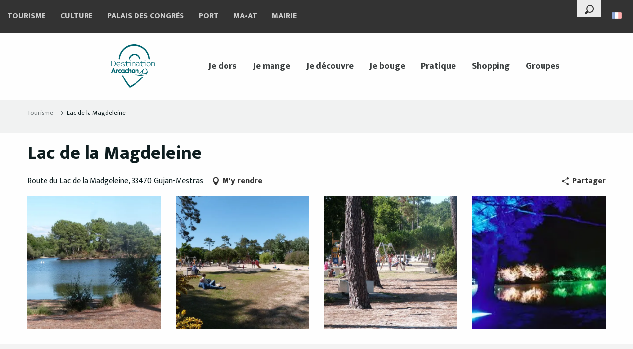

--- FILE ---
content_type: text/html; charset=UTF-8
request_url: https://www.arcachon.com/offres/lac-de-la-magdeleine-gujan-mestras-fr-3738626/
body_size: 40887
content:
<!doctype html>
<html class="no-js" lang="fr-FR"><head><script type="importmap">{"imports":{"jquery":"https:\/\/woody.cloudly.space\/app\/themes\/woody-theme\/src\/lib\/custom\/jquery@3.7.1.min.mjs","highcharts":"https:\/\/woody.cloudly.space\/app\/dist\/arcachon\/addons\/woody-library\/static\/lib\/highcharts-12.1.2\/code\/es-modules\/masters\/highcharts.src.js","woody_library_filter":"https:\/\/woody.cloudly.space\/app\/dist\/arcachon\/addons\/woody-library\/js\/filter.3dd4b7bece.js","woody_library_woody_component":"https:\/\/woody.cloudly.space\/app\/dist\/arcachon\/addons\/woody-library\/js\/modules\/components\/woody-component.f868fc8be0.mjs","woody_library_woody_controller":"https:\/\/woody.cloudly.space\/app\/dist\/arcachon\/addons\/woody-library\/js\/modules\/controllers\/woody-controller.2db0174bdc.mjs","woody_library_summary_map_manager":"https:\/\/woody.cloudly.space\/app\/dist\/arcachon\/addons\/woody-library\/js\/modules\/managers\/summary\/summary-map-manager.84afb4d49a.mjs","woody_library_summary_accordion_manager":"https:\/\/woody.cloudly.space\/app\/dist\/arcachon\/addons\/woody-library\/js\/modules\/managers\/summary\/summary-accordion-manager.9b68213f2a.mjs","woody_library_interactive_svg_component":"https:\/\/woody.cloudly.space\/app\/dist\/arcachon\/addons\/woody-library\/js\/modules\/components\/interactive-svg\/interactive-svg-component.88c1dab784.mjs","woody_library_card_uniq_component":"https:\/\/woody.cloudly.space\/app\/dist\/arcachon\/addons\/woody-library\/js\/modules\/components\/card\/card-uniq-component.c74c472f73.mjs","woody_library_card_toggler_component":"https:\/\/woody.cloudly.space\/app\/dist\/arcachon\/addons\/woody-library\/js\/modules\/components\/card\/card-toggler-component.077fbca673.mjs","woody_library_card_slider_component":"https:\/\/woody.cloudly.space\/app\/dist\/arcachon\/addons\/woody-library\/js\/modules\/components\/card\/card-slider-component.1fcbe821ee.mjs","woody_library_card_map_slider_component":"https:\/\/woody.cloudly.space\/app\/dist\/arcachon\/addons\/woody-library\/js\/modules\/components\/card\/card-map-slider-component.mjs","woody_library_card_map_manager":"https:\/\/woody.cloudly.space\/app\/dist\/arcachon\/addons\/woody-library\/js\/modules\/managers\/card\/card-map-manager.aa96fe0af2.mjs","woody_library_summary_controller":"https:\/\/woody.cloudly.space\/app\/dist\/arcachon\/addons\/woody-library\/js\/modules\/controllers\/summary\/summary-controller.56dc30afe7.mjs","woody_library_focus_controller":"https:\/\/woody.cloudly.space\/app\/dist\/arcachon\/addons\/woody-library\/js\/modules\/controllers\/focus\/focus-controller.779736d3ae.mjs","woody_library_focus_map_controller":"https:\/\/woody.cloudly.space\/app\/dist\/arcachon\/addons\/woody-library\/js\/modules\/controllers\/focus\/focus-map-controller.fa756137c4.mjs","woody_library_focus_svg_controller":"https:\/\/woody.cloudly.space\/app\/dist\/arcachon\/addons\/woody-library\/js\/modules\/controllers\/focus\/focus-svg-controller.e0e66f5917.mjs","woody_library_get_there_link_component":"https:\/\/woody.cloudly.space\/app\/dist\/arcachon\/addons\/woody-library\/js\/modules\/components\/get-there\/get-there-link-component.236c7b036d.mjs","woody_library_reveal_component":"https:\/\/woody.cloudly.space\/app\/dist\/arcachon\/addons\/woody-library\/js\/modules\/components\/reveal\/reveal-component.ae2427d122.mjs","woody_addon_touristicmaps_utils":"https:\/\/woody.cloudly.space\/app\/dist\/arcachon\/addons\/woody-addon-touristicmaps\/js\/utils\/woody-addon-touristicmaps-utils.7b4d5b3788.mjs","woody_addon_touristicmaps_map_manager":"https:\/\/woody.cloudly.space\/app\/dist\/arcachon\/addons\/woody-addon-touristicmaps\/js\/managers\/woody-addon-touristicmaps-map-manager.25def4f386.mjs","woody_addon_touristicmaps_map_component":"https:\/\/woody.cloudly.space\/app\/dist\/arcachon\/addons\/woody-addon-touristicmaps\/js\/components\/woody-addon-touristicmaps-map-component.3be29cb99e.mjs","woody_addon_touristicmaps_map_control":"https:\/\/woody.cloudly.space\/app\/dist\/arcachon\/addons\/woody-addon-touristicmaps\/js\/controls\/woody-addon-touristicmaps-map-control.3ad63029a2.mjs","woody_addon_touristicmaps_center_france_map_control":"https:\/\/woody.cloudly.space\/app\/dist\/arcachon\/addons\/woody-addon-touristicmaps\/js\/controls\/woody-addon-touristicmaps-center-france-map-control.bfd154a095.mjs","woody_addon_touristicmaps_search_city_map_control":"https:\/\/woody.cloudly.space\/app\/dist\/arcachon\/addons\/woody-addon-touristicmaps\/js\/controls\/woody-addon-touristicmaps-search-city-map-control.c837cfe0f5.mjs","woody_addon_roadbook_global":"https:\/\/woody.cloudly.space\/app\/dist\/arcachon\/addons\/woody-addon-roadbook\/js\/woody-addon-roadbook-global.bac59b597b.mjs","woody_addon_roadbook_elements":"https:\/\/woody.cloudly.space\/app\/dist\/arcachon\/addons\/woody-addon-roadbook\/js\/woody-addon-roadbook-elements.1ebf10e34f.mjs","woody_addon_roadbook_tools":"https:\/\/woody.cloudly.space\/app\/dist\/arcachon\/addons\/woody-addon-roadbook\/js\/woody-addon-roadbook-tools.4c62973343.mjs","woody_addon_roadbook_feed":"https:\/\/woody.cloudly.space\/app\/dist\/arcachon\/addons\/woody-addon-roadbook\/js\/woody-addon-roadbook-feed.75f6c0ef11.mjs","woody_addon_roadbook_front":"https:\/\/woody.cloudly.space\/app\/dist\/arcachon\/addons\/woody-addon-roadbook\/js\/woody-addon-roadbook-front.e97c97cdf2.mjs","woody_addon_roadbook_django":"https:\/\/woody.cloudly.space\/app\/dist\/arcachon\/addons\/woody-addon-roadbook\/js\/woody-addon-roadbook-django.d8fae5bb70.mjs","woody_roadbook_sheet_list_controller":"https:\/\/woody.cloudly.space\/app\/dist\/arcachon\/addons\/woody-addon-roadbook\/js\/controllers\/woody-roadbook-sheet-list-controller.a3aea218c2.mjs","woody_roadbook_map_global_controller":"https:\/\/woody.cloudly.space\/app\/dist\/arcachon\/addons\/woody-addon-roadbook\/js\/controllers\/woody-roadbook-map-global-controller.ca5ca46b9e.mjs","woody_hawwwai_itinerary_elevation_chart_component":"https:\/\/woody.cloudly.space\/app\/dist\/arcachon\/addons\/woody-addon-hawwwai\/js\/components\/woody-hawwwai-itinerary-elevation-chart-component.1b7e9b6c9a.mjs","woody_hawwwai_itinerary_reveal_controller":"https:\/\/woody.cloudly.space\/app\/dist\/arcachon\/addons\/woody-addon-hawwwai\/js\/controllers\/woody-hawwwai-itinerary-reveal-controller.2d8a9d49dc.mjs","woody_hawwwai_itinerary_reveal_toggler_controller":"https:\/\/woody.cloudly.space\/app\/dist\/arcachon\/addons\/woody-addon-hawwwai\/js\/controllers\/woody-hawwwai-itinerary-reveal-toggler-controller.26149551a6.mjs","woody_hawwwai_itinerary_pois_controller":"https:\/\/woody.cloudly.space\/app\/dist\/arcachon\/addons\/woody-addon-hawwwai\/js\/controllers\/woody-hawwwai-itinerary-pois-controller.2dce389938.mjs","woody_lib_utils":"https:\/\/www.arcachon.com\/app\/dist\/arcachon\/addons\/woody-lib-utils\/js\/woody-lib-utils.93266841fa.mjs","woody_addon_search_engine_component":"https:\/\/www.arcachon.com\/app\/dist\/arcachon\/addons\/woody-addon-search\/js\/components\/woody-addon-search-engine-component.dc802f6a63.mjs","woody_addon_search_main":"https:\/\/www.arcachon.com\/app\/dist\/arcachon\/addons\/woody-addon-search\/js\/woody-addon-search-main.6ea2fe98ba.mjs","woody_addon_search_engine_input_component":"https:\/\/www.arcachon.com\/app\/dist\/arcachon\/addons\/woody-addon-search\/js\/components\/woody-addon-search-engine-input-component.1e6a90e877.mjs","woody_addon_search_engine_input_dropdown_component":"https:\/\/www.arcachon.com\/app\/dist\/arcachon\/addons\/woody-addon-search\/js\/components\/woody-addon-search-engine-input-dropdown-component.c7e89a83ab.mjs","woody_addon_search_engine_filters_component":"https:\/\/www.arcachon.com\/app\/dist\/arcachon\/addons\/woody-addon-search\/js\/components\/woody-addon-search-engine-filters-component.cc5fa80115.mjs","woody_addon_search_engine_results_component":"https:\/\/www.arcachon.com\/app\/dist\/arcachon\/addons\/woody-addon-search\/js\/components\/woody-addon-search-engine-results-component.7fe4b9df50.mjs","woody_addon_search_data_controller":"https:\/\/www.arcachon.com\/app\/dist\/arcachon\/addons\/woody-addon-search\/js\/controllers\/woody-addon-search-data-controller.a95f731a76.mjs","fuse.js":"https:\/\/www.arcachon.com\/app\/dist\/arcachon\/addons\/woody-addon-search\/static\/js\/fuse-v6.4.1\/fuse.esm.min.js","woody_addon_devtools_main":"https:\/\/www.arcachon.com\/app\/dist\/arcachon\/addons\/woody-addon-devtools\/js\/woody-addon-devtools-main.5ef617cfdb.mjs","woody_addon_devtools_tools":"https:\/\/www.arcachon.com\/app\/dist\/arcachon\/addons\/woody-addon-devtools\/js\/woody-addon-devtools-tools.54d58a68c5.mjs","woody_addon_devtools_color_palette":"https:\/\/www.arcachon.com\/app\/dist\/arcachon\/addons\/woody-addon-devtools\/js\/woody-addon-devtools-color-palette.a8a41da40b.mjs","woody_addon_devtools_style_shift":"https:\/\/www.arcachon.com\/app\/dist\/arcachon\/addons\/woody-addon-devtools\/js\/woody-addon-devtools-style-shift.c4f6081742.mjs","woody_addon_devtools_fake_touristic_sheet":"https:\/\/www.arcachon.com\/app\/dist\/arcachon\/addons\/woody-addon-devtools\/js\/woody-addon-devtools-fake-touristic-sheet.2cb516cd17.mjs","woody_addon_calendar_main":"https:\/\/www.arcachon.com\/app\/dist\/arcachon\/addons\/woody-addon-calendar\/js\/woody-addon-calendar-main.51b5f2278f.mjs","woody_addon_campaigns_blocks":"https:\/\/www.arcachon.com\/app\/dist\/arcachon\/addons\/woody-addon-claims\/js\/woody-addon-campaigns-blocks.cd7b0fdfb1.mjs","woody_addon_claims_blocks":"https:\/\/www.arcachon.com\/app\/dist\/arcachon\/addons\/woody-addon-claims\/js\/woody-addon-claims-blocks.d6b0ec349c.mjs"}}</script><title>Lac de la Magdeleine (Gujan-Mestras) | Destination Arcachon</title><script>window.globals={"ancestors":{"chapter1":"Offres SIT","chapter2":"PNA - Lac de la Magdeleine (Gujan-Mestras) 3738626","chapter3":null},"current_lang":"fr","current_locale":"fr","current_locale_region":"fr_FR","env":"prod","languages":["fr","en","es","de"],"post_id":39094,"post_image":"https:\/\/api.cloudly.space\/resize\/crop\/1200\/627\/60\/aHR0cHM6Ly9jZHQzMy5tZWRpYS50b3VyaW5zb2Z0LmV1L3VwbG9hZC9MYWMtZGUtbGEtbWFnZGVsZWluZS00LkpQRw==\/image.jpg","post_title":"PNA - Lac de la Magdeleine (Gujan-Mestras) 3738626","post_type":"touristic_sheet","post_modified":"2026-01-14 08:10:08+01:00","sheet_id":3738626,"site_key":"arcachon","tags":{"places":[],"seasons":[],"themes":[],"targets":[]},"woody_options_pages":{"search_url":2212,"weather_url":5018},"search":{"api":{"uri":"https:\/\/api.tourism-system.com\/v2\/woody\/search\/fr\/v2","args":{"size":15,"threshold":0.5}}},"tmaps":{"url_api":"https:\/\/api.touristicmaps.com\/lib\/mod.mjs","url_api_lazy":"https:\/\/api.touristicmaps.com\/lib\/lazy.mjs"},"hawwwai":{"sheet_options":{"nearby_distance_max":5000}}}</script><script>(function(e){e.eskalad=e.eskalad?e.eskalad:[],e.eskalad.product="woody",e.eskalad.site_key=e.globals.site_key!==void 0?e.globals.site_key:"empty",e.eskalad.timestamp=l("eskalad_timestamp"),e.eskalad.timestamp==null&&(e.eskalad.timestamp=Math.floor(Date.now()/1e3),s("eskalad_timestamp",e.eskalad.timestamp)),e.eskalad.cid=l("eskalad_cid"),e.eskalad.cid==null&&e.eskalad.timestamp!==void 0&&(e.eskalad.cid=e.eskalad.timestamp,c()),e.eskalad.ga_consent=!0;function c(){e.eskalad.cid.toString().search("\\.")<=0&&fetch("/api/clientid").then(a=>a.json()).then(a=>{a.cid!==void 0&&(e.eskalad.cid=a.cid+"."+e.eskalad.cid,s("eskalad_cid",e.eskalad.cid))}).catch(function(a){console.error("Eskalad fetch: "+a.message)})}function l(a){if(e.localStorage!==void 0&&e.localStorage)try{let t=e.localStorage.getItem(a);return t=t==null||isNaN(t)||t==null||t==""?void 0:t,t}catch(t){console.error(["[ESKALAD]",t])}}function s(a,t){if(e.localStorage!==void 0&&e.localStorage)try{e.localStorage.removeItem(a),e.localStorage.setItem(a,t)}catch(d){console.error(["[ESKALAD]",d])}}})(window);
</script><script>document.addEventListener("DOMContentLoaded",function(){document.querySelectorAll("a[href='#consentframework'],a[href='#cmp']").forEach(function(e){e.removeAttribute("target");e.setAttribute("href","javascript:window.Sddan.cmp.displayUI();")})});</script><link rel="preconnect" href="https://cache.consentframework.com" crossorigin><link rel="preconnect" href="https://choices.consentframework.com" crossorigin><link rel="preconnect" href="https://fonts.gstatic.com" crossorigin><link rel="preconnect" href="https://fonts.googleapis.com" crossorigin><link rel="preconnect" href="https://www.googletagmanager.com" crossorigin><link rel="preconnect" href="https://woody.cloudly.space" crossorigin><link rel="preconnect" href="https://api.cloudly.space" crossorigin><script>window.dataLayer=window.dataLayer?window.dataLayer:[];window.dataLayer.push({"event":"globals","data":{"env":"prod","site_key":"arcachon","page":{"id_page":39094,"name":"PNA &#8211; Lac de la Magdeleine (Gujan-Mestras) #3738626","page_type":"touristic_sheet","tags":{"places":[],"seasons":[],"themes":[],"targets":[]}},"lang":"fr","rdbk":{"enable":false},"sheet":{"id_sheet":3738626,"id_sit":"ARCACHON-PNAAQU033V50MAQV","id_reservation":null,"name":"Lac de la Magdeleine - Gujan-Mestras","type":"Patrimoine naturel","bordereau":"PNA","city":"Gujan-Mestras"}}});</script><script>(function(w,d,s,l,i) { w[l]=w[l]||[]; w[l].push({ 'gtm.start': new Date().getTime(),event: 'gtm.js' }); var f=d.getElementsByTagName(s)[0], j=d.createElement(s),dl=l!='dataLayer'? '&l='+l:''; j.async=true; j.src='https://www.googletagmanager.com/gtm.js?id='+i+dl; f.parentNode.insertBefore(j,f); })(window,document,'script','dataLayer','GTM-WD8ZLX3');</script><link rel="canonical" href="https://www.arcachon.com/offres/lac-de-la-magdeleine-gujan-mestras-fr-3738626/"/><meta charset="UTF-8"/><meta http-equiv="X-UA-Compatible" content="IE=edge"/><meta name="generator" content="Raccourci Agency - WP"/><meta name="viewport" content="width=device-width,initial-scale=1"/><meta name="robots" content="max-snippet:-1, max-image-preview:large, max-video-preview:-1"/><meta property="og:type" content="website"/><meta property="og:url" content="https://www.arcachon.com/offres/lac-de-la-magdeleine-gujan-mestras-fr-3738626/"/><meta name="twitter:card" content="summary"/><meta property="og:site_name" content="Destination Arcachon"/><meta property="og:locale" content="fr_FR"/><meta property="og:locale:alternate" content="en_GB"/><meta property="og:locale:alternate" content="es_ES"/><meta property="og:locale:alternate" content="de_DE"/><meta name="description" property="og:description" content=""/><meta property="og:title" content="Lac de la Magdeleine - Gujan-Mestras"/><meta name="twitter:title" content="Lac de la Magdeleine - Gujan-Mestras"/><meta name="twitter:description" content=""/><meta name="format-detection" content="telephone=no"/><meta property="og:image" content="https://api.cloudly.space/resize/crop/1200/627/60/aHR0cHM6Ly9jZHQzMy5tZWRpYS50b3VyaW5zb2Z0LmV1L3VwbG9hZC9MYWMtZGUtbGEtbWFnZGVsZWluZS00LkpQRw==/image.jpg"/><meta name="twitter:image" content="https://api.cloudly.space/resize/crop/1024/512/60/aHR0cHM6Ly9jZHQzMy5tZWRpYS50b3VyaW5zb2Z0LmV1L3VwbG9hZC9MYWMtZGUtbGEtbWFnZGVsZWluZS00LkpQRw==/image.jpg"/><meta name="thumbnail" content="https://api.cloudly.space/resize/crop/1200/1200/60/aHR0cHM6Ly9jZHQzMy5tZWRpYS50b3VyaW5zb2Z0LmV1L3VwbG9hZC9MYWMtZGUtbGEtbWFnZGVsZWluZS00LkpQRw==/image.jpg"/><script type="application/ld+json" class="woody-schema-graph">{"@context":"https:\/\/schema.org","@graph":[{"@type":"WebSite","url":"https:\/\/www.arcachon.com","name":"Destination Arcachon","description":"H\u00e9bergement, animation, restauration, activit\u00e9 nautique, patrimoine et d\u00e9tente\u2026 D\u00e9couvrez Arcachon, son art de vivre et ses lieux d&#039;exceptions.","potentialAction":[{"@type":"SearchAction","target":"https:\/\/www.arcachon.com\/recherche\/?query={search_term_string}","query-input":"required name=search_term_string"}]},{"@type":"WebPage","url":"https:\/\/www.arcachon.com\/offres\/lac-de-la-magdeleine-gujan-mestras-fr-3738626\/","headline":"PNA \u2013 Lac de la Magdeleine (Gujan-Mestras) #3738626 | Destination Arcachon","inLanguage":"fr-FR","datePublished":"2026-01-14 07:10:08","dateModified":"2026-01-14 07:10:08","description":""},{"@type":"Place","name":"Lac de la Magdeleine","description":"","url":"https:\/\/www.arcachon.com\/offres\/lac-de-la-magdeleine-gujan-mestras-fr-3738626\/","geo":{"@type":"GeoCoordinates","latitude":"44.6166711","longitude":"-1.0897025"},"address":{"@type":"PostalAddress","streetAddress":"Route du Lac de la Madgeleine","addressLocality":"Gujan-Mestras","postalCode":"33470","addressCountry":"FRANCE"},"image":["https:\/\/cdt33.media.tourinsoft.eu\/upload\/Lac-de-la-magdeleine-4.JPG","https:\/\/cdt33.media.tourinsoft.eu\/upload\/P1100359--800x600-.JPG","https:\/\/cdt33.media.tourinsoft.eu\/upload\/Lac-magdeleine-2.JPG","https:\/\/cdt33.media.tourinsoft.eu\/upload\/Lac-de-la-Magdeleine-2.jpg"]}]}</script><style>img:is([sizes="auto" i], [sizes^="auto," i]) { contain-intrinsic-size: 3000px 1500px }</style><link rel="alternate" href="https://www.arcachon.com/offres/lac-de-la-magdeleine-gujan-mestras-fr-3738626/" hreflang="fr" /><link rel="alternate" href="https://www.arcachon.com/en/offers/lac-de-la-magdeleine-gujan-mestras-en-3738626/" hreflang="en" /><link rel="alternate" href="https://www.arcachon.com/es/offertas/lac-de-la-magdeleine-gujan-mestras-es-3738626/" hreflang="es" /><link rel="alternate" href="https://www.arcachon.com/de/angebote/lac-de-la-magdeleine-gujan-mestras-de-3738626/" hreflang="de" /><script>
window._wpemojiSettings = {"baseUrl":"https:\/\/s.w.org\/images\/core\/emoji\/16.0.1\/72x72\/","ext":".png","svgUrl":"https:\/\/s.w.org\/images\/core\/emoji\/16.0.1\/svg\/","svgExt":".svg","source":{"concatemoji":"https:\/\/www.arcachon.com\/wp\/wp-includes\/js\/wp-emoji-release.min.js?ver=6.8.2"}};
/*! This file is auto-generated */
!function(s,n){var o,i,e;function c(e){try{var t={supportTests:e,timestamp:(new Date).valueOf()};sessionStorage.setItem(o,JSON.stringify(t))}catch(e){}}function p(e,t,n){e.clearRect(0,0,e.canvas.width,e.canvas.height),e.fillText(t,0,0);var t=new Uint32Array(e.getImageData(0,0,e.canvas.width,e.canvas.height).data),a=(e.clearRect(0,0,e.canvas.width,e.canvas.height),e.fillText(n,0,0),new Uint32Array(e.getImageData(0,0,e.canvas.width,e.canvas.height).data));return t.every(function(e,t){return e===a[t]})}function u(e,t){e.clearRect(0,0,e.canvas.width,e.canvas.height),e.fillText(t,0,0);for(var n=e.getImageData(16,16,1,1),a=0;a<n.data.length;a++)if(0!==n.data[a])return!1;return!0}function f(e,t,n,a){switch(t){case"flag":return n(e,"\ud83c\udff3\ufe0f\u200d\u26a7\ufe0f","\ud83c\udff3\ufe0f\u200b\u26a7\ufe0f")?!1:!n(e,"\ud83c\udde8\ud83c\uddf6","\ud83c\udde8\u200b\ud83c\uddf6")&&!n(e,"\ud83c\udff4\udb40\udc67\udb40\udc62\udb40\udc65\udb40\udc6e\udb40\udc67\udb40\udc7f","\ud83c\udff4\u200b\udb40\udc67\u200b\udb40\udc62\u200b\udb40\udc65\u200b\udb40\udc6e\u200b\udb40\udc67\u200b\udb40\udc7f");case"emoji":return!a(e,"\ud83e\udedf")}return!1}function g(e,t,n,a){var r="undefined"!=typeof WorkerGlobalScope&&self instanceof WorkerGlobalScope?new OffscreenCanvas(300,150):s.createElement("canvas"),o=r.getContext("2d",{willReadFrequently:!0}),i=(o.textBaseline="top",o.font="600 32px Arial",{});return e.forEach(function(e){i[e]=t(o,e,n,a)}),i}function t(e){var t=s.createElement("script");t.src=e,t.defer=!0,s.head.appendChild(t)}"undefined"!=typeof Promise&&(o="wpEmojiSettingsSupports",i=["flag","emoji"],n.supports={everything:!0,everythingExceptFlag:!0},e=new Promise(function(e){s.addEventListener("DOMContentLoaded",e,{once:!0})}),new Promise(function(t){var n=function(){try{var e=JSON.parse(sessionStorage.getItem(o));if("object"==typeof e&&"number"==typeof e.timestamp&&(new Date).valueOf()<e.timestamp+604800&&"object"==typeof e.supportTests)return e.supportTests}catch(e){}return null}();if(!n){if("undefined"!=typeof Worker&&"undefined"!=typeof OffscreenCanvas&&"undefined"!=typeof URL&&URL.createObjectURL&&"undefined"!=typeof Blob)try{var e="postMessage("+g.toString()+"("+[JSON.stringify(i),f.toString(),p.toString(),u.toString()].join(",")+"));",a=new Blob([e],{type:"text/javascript"}),r=new Worker(URL.createObjectURL(a),{name:"wpTestEmojiSupports"});return void(r.onmessage=function(e){c(n=e.data),r.terminate(),t(n)})}catch(e){}c(n=g(i,f,p,u))}t(n)}).then(function(e){for(var t in e)n.supports[t]=e[t],n.supports.everything=n.supports.everything&&n.supports[t],"flag"!==t&&(n.supports.everythingExceptFlag=n.supports.everythingExceptFlag&&n.supports[t]);n.supports.everythingExceptFlag=n.supports.everythingExceptFlag&&!n.supports.flag,n.DOMReady=!1,n.readyCallback=function(){n.DOMReady=!0}}).then(function(){return e}).then(function(){var e;n.supports.everything||(n.readyCallback(),(e=n.source||{}).concatemoji?t(e.concatemoji):e.wpemoji&&e.twemoji&&(t(e.twemoji),t(e.wpemoji)))}))}((window,document),window._wpemojiSettings);
</script><link rel='preload' as='style' onload='this.onload=null;this.rel="stylesheet"' id='addon-search-stylesheet-css' href='https://woody.cloudly.space/app/dist/arcachon/addons/woody-addon-search/css/woody-addon-search.3c0e3d2c84.css?ver=3.1.29' media='screen' /><noscript><link rel='stylesheet' id='addon-search-stylesheet-css' href='https://woody.cloudly.space/app/dist/arcachon/addons/woody-addon-search/css/woody-addon-search.3c0e3d2c84.css?ver=3.1.29' media='screen' /></noscript><link rel='preload' as='style' onload='this.onload=null;this.rel="stylesheet"' id='addon-touristicmaps-stylesheet-css' href='https://woody.cloudly.space/app/dist/arcachon/addons/woody-addon-touristicmaps/css/woody-addon-touristicmaps.42aea2a6d2.css?ver=2.0.19' media='all' /><noscript><link rel='stylesheet' id='addon-touristicmaps-stylesheet-css' href='https://woody.cloudly.space/app/dist/arcachon/addons/woody-addon-touristicmaps/css/woody-addon-touristicmaps.42aea2a6d2.css?ver=2.0.19' media='all' /></noscript><link rel='preload' as='style' onload='this.onload=null;this.rel="stylesheet"' id='addon-calendar-stylesheet-css' href='https://woody.cloudly.space/app/dist/arcachon/addons/woody-addon-calendar/css/woody-addon-calendar.61f5dfee28.css' media='all' /><noscript><link rel='stylesheet' id='addon-calendar-stylesheet-css' href='https://woody.cloudly.space/app/dist/arcachon/addons/woody-addon-calendar/css/woody-addon-calendar.61f5dfee28.css' media='all' /></noscript><link rel='preload' as='style' onload='this.onload=null;this.rel="stylesheet"' id='addon-hawwwai-stylesheet-css' href='https://woody.cloudly.space/app/dist/arcachon/addons/woody-addon-hawwwai/css/front/woody-addon-hawwwai.ebf78ef83d.css?ver=3.4.99' media='all' /><noscript><link rel='stylesheet' id='addon-hawwwai-stylesheet-css' href='https://woody.cloudly.space/app/dist/arcachon/addons/woody-addon-hawwwai/css/front/woody-addon-hawwwai.ebf78ef83d.css?ver=3.4.99' media='all' /></noscript><link rel='preload' as='style' onload='this.onload=null;this.rel="stylesheet"' id='addon-hawwwai-stylesheet-iti-css' href='https://woody.cloudly.space/app/dist/arcachon/addons/woody-addon-hawwwai/css/front/woody-addon-hawwwai-iti.551a3c1b6d.css?ver=3.4.99' media='all' /><noscript><link rel='stylesheet' id='addon-hawwwai-stylesheet-iti-css' href='https://woody.cloudly.space/app/dist/arcachon/addons/woody-addon-hawwwai/css/front/woody-addon-hawwwai-iti.551a3c1b6d.css?ver=3.4.99' media='all' /></noscript><link rel='preload' as='style' onload='this.onload=null;this.rel="stylesheet"' id='addon-campaigns-stylesheet-css' href='https://woody.cloudly.space/app/dist/arcachon/addons/woody-addon-claims/css/woody-addon-campaigns.1a1f82fdef.css' media='all' /><noscript><link rel='stylesheet' id='addon-campaigns-stylesheet-css' href='https://woody.cloudly.space/app/dist/arcachon/addons/woody-addon-claims/css/woody-addon-campaigns.1a1f82fdef.css' media='all' /></noscript><link rel='stylesheet' id='swiper-style-main-css' href='https://woody.cloudly.space/app/dist/arcachon/static/swiper/swiper-bundle.css' media='screen' /><link rel='preload' as='style' onload='this.onload=null;this.rel="stylesheet"' id='google-font-lato300400900-css' href='https://fonts.googleapis.com/css?family=Lato:300,400,900' media='all' /><noscript><link rel='stylesheet' id='google-font-lato300400900-css' href='https://fonts.googleapis.com/css?family=Lato:300,400,900' media='all' /></noscript><link rel='preload' as='style' onload='this.onload=null;this.rel="stylesheet"' id='google-font-mukta300400800-css' href='https://fonts.googleapis.com/css?family=Mukta:300,400,800' media='all' /><noscript><link rel='stylesheet' id='google-font-mukta300400800-css' href='https://fonts.googleapis.com/css?family=Mukta:300,400,800' media='all' /></noscript><link rel='preload' as='style' onload='this.onload=null;this.rel="stylesheet"' id='google-font-arapey400400i-css' href='https://fonts.googleapis.com/css?family=Arapey:400,400i' media='all' /><noscript><link rel='stylesheet' id='google-font-arapey400400i-css' href='https://fonts.googleapis.com/css?family=Arapey:400,400i' media='all' /></noscript><link rel='stylesheet' id='main-stylesheet-chunk-0-css' href='https://woody.cloudly.space/app/dist/arcachon/css/main_neutral_chunk_1.dd9bb61858.css' media='screen' /><link rel='stylesheet' id='main-stylesheet-chunk-1-css' href='https://woody.cloudly.space/app/dist/arcachon/css/main_neutral_chunk_2.ec2cee2ae8.css' media='screen' /><link rel='stylesheet' id='main-stylesheet-chunk-2-css' href='https://woody.cloudly.space/app/dist/arcachon/css/main_neutral_chunk_3.077c25bc8f.css' media='screen' /><link rel='preload' as='style' onload='this.onload=null;this.rel="stylesheet"' id='wicon-stylesheet-css' href='https://woody.cloudly.space/app/dist/arcachon/css/wicon.9ec5653748.css' media='screen' /><noscript><link rel='stylesheet' id='wicon-stylesheet-css' href='https://woody.cloudly.space/app/dist/arcachon/css/wicon.9ec5653748.css' media='screen' /></noscript><link rel='stylesheet' id='print-stylesheet-css' href='https://woody.cloudly.space/app/dist/arcachon/css/print.f6f47df82d.css' media='print' /><script defer src="https://woody.cloudly.space/app/dist/arcachon/addons/woody-addon-search/js/woody-addon-search.3155b7e4dc.js?ver=3.1.29" id="addon-search-javascripts-js"></script><script defer src="https://woody.cloudly.space/app/themes/woody-theme/src/js/static/obf.min.js?ver=2.3.157" id="obf-js"></script><script defer src="https://woody.cloudly.space/app/dist/arcachon/addons/woody-addon-eskalad/js/events/eskalad.c2bde38840.js?ver=6.3.3" id="woody-addon-eskalad-js"></script><script defer src="https://woody.cloudly.space/app/dist/arcachon/addons/woody-addon-eskalad/js/events/eskalad-page.5d2af865c3.js?ver=6.3.3" id="woody-addon-eskalad-page-js"></script><script type="module" src="https://woody.cloudly.space/app/dist/arcachon/addons/woody-addon-calendar/js/woody-addon-calendar.ec70f7271e.mjs?ver=2.1.0" id="addon-calendar-javascripts-js"></script><script id="jquery-js-before">
window.siteConfig = {"site_key":"arcachon","login":"public_arcachon_website","password":"fdd423e8169e0441da1d15263ffa8b47","token":"MWMxN2Q3MmIwYzI5OlFSWlRXdzFVYlFOQ0FGTmFXUXhmYUJOU1VCRlpGMWM9OlZ3ZFZBMVlFVjFvQlZRdGNBVmNGQmdCV0F3WUJWZ0FQQWdWWFZseFZCbFU9","mapProviderKeys":{"otmKey":"a14861e3be249e0085f939d33a4326b46576b6ff00188dbfd57c1db65e0bbe8e","gmKey":"AIzaSyB8Fozhi1FKU8oWYJROw8_FgOCbn3wdrhs"},"api_url":"https:\/\/api.tourism-system.com","api_render_url":"https:\/\/api.tourism-system.com","current_lang":"fr","current_season":null,"languages":["fr","en","es","de"],"pll_options":{"browser":0,"rewrite":1,"hide_default":1,"force_lang":1,"redirect_lang":1,"media_support":1,"uninstall":0,"sync":["taxonomies"],"post_types":["touristic_sheet","short_link","woody_topic","woody_rdbk_leaflets","woody_rdbk_feeds","testimony","profile"],"taxonomies":["themes","places","seasons","targets","expression_category","profile_category","leaflet_category","visitor_category","accommodation_category","mobility_category","channel_category","trip_duration"],"domains":[],"version":"3.5.4","first_activation":1551371158,"media":{"duplicate":0},"default_lang":"fr","previous_version":"3.5.3"}};
window.useLeafletLibrary=1;window.DrupalAngularConfig=window.DrupalAngularConfig || {};window.DrupalAngularConfig.mapProviderKeys={"otmKey":"a14861e3be249e0085f939d33a4326b46576b6ff00188dbfd57c1db65e0bbe8e","gmKey":"AIzaSyB8Fozhi1FKU8oWYJROw8_FgOCbn3wdrhs"};
</script><script type="module" src="https://woody.cloudly.space/app/themes/woody-theme/src/lib/custom/jquery@3.7.1.min.mjs" id="jquery-js"></script><script defer src="https://woody.cloudly.space/app/themes/woody-theme/src/lib/custom/moment-with-locales@2.22.2.min.js" id="jsdelivr_moment-js"></script><script id="woody-addon-hawwwai-sheet-js-extra">
var __hw = {"SECTIONS.TOURISM.SHEET.PERIODS.TODAY":"Aujourd'hui","SECTIONS.TOURISM.SHEET.PERIODS.HAPPENING":"A lieu","SECTIONS.TOURISM.SHEET.PERIODS.ENDED":"Termin\u00e9","SECTIONS.TOURISM.SHEET.PERIODS.ENDED_FOR_TODAY":"Termin\u00e9 pour aujourd'hui","SECTIONS.TOURISM.SHEET.PERIODS.FROM_TODAY":"\u00c0 partir d'aujourd'hui","SECTIONS.TOURISM.SHEET.PERIODS.FROM":"Du","SECTIONS.TOURISM.SHEET.PERIODS.UNTIL_TODAY":"Aujourd'hui","SECTIONS.TOURISM.SHEET.PERIODS.TO":"jusqu'\u00e0","SECTIONS.TOURISM.SHEET.PERIODS.UNTIL":"au","SECTIONS.TOURISM.SHEET.PERIODS.UNTIL_LONG":"jusqu'au","SECTIONS.TOURISM.SHEET.PERIODS.ON":"Le","SECTIONS.TOURISM.SHEET.PERIODS.OPENED":"Ouvert","SECTIONS.TOURISM.SHEET.PERIODS.CLOSED":"Ferm\u00e9","SECTIONS.TOURISM.SHEET.PERIODS.CLOSEDFORTODAY":"Ferm\u00e9 pour aujourd'hui","SECTIONS.TOURISM.SHEET.PERIODS.UNDEFINED":"Horaires non d\u00e9finis","SECTIONS.TOURISM.SHEET.PERIODS.NOW":"En ce moment","GLOBAL.TIMES.TO":"jusqu'\u00e0"};
</script><script type="module" src="https://woody.cloudly.space/app/dist/arcachon/addons/woody-addon-hawwwai/js/woody-addon-hawwwai-sheet.0c65dc8bba.mjs?ver=3.4.99" id="woody-addon-hawwwai-sheet-js"></script><script defer src="https://woody.cloudly.space/app/dist/arcachon/addons/woody-addon-hawwwai/js/availabilities.4f2c3e2914.js?ver=3.4.99" id="hawwwai-availabilities-js"></script><script defer src="https://woody.cloudly.space/app/dist/arcachon/static/swiper/swiper-bundle.min.js?ver=12.0.2" id="jsdelivr_swiper-js"></script><script type="module" src="https://woody.cloudly.space/app/dist/arcachon/addons/woody-addon-claims/js/woody-addon-claims.094619d2c3.mjs" id="addon-claims-javascripts-js"></script><script defer src="https://woody.cloudly.space/app/themes/woody-theme/src/lib/npm/flatpickr/dist/flatpickr.min.js?ver=4.5.7" id="jsdelivr_flatpickr-js"></script><script defer src="https://woody.cloudly.space/app/themes/woody-theme/src/lib/npm/flatpickr/dist/l10n/fr.js?ver=4.5.7" id="jsdelivr_flatpickr_l10n-js"></script><script defer src="https://woody.cloudly.space/app/themes/woody-theme/src/lib/custom/nouislider@10.1.0.min.js" id="jsdelivr_nouislider-js"></script><script defer src="https://woody.cloudly.space/app/themes/woody-theme/src/lib/custom/lazysizes@4.1.2.min.js" id="jsdelivr_lazysizes-js"></script><script defer src="https://woody.cloudly.space/app/themes/woody-theme/src/lib/custom/moment-timezone-with-data.min.js" id="jsdelivr_moment_tz-js"></script><script defer src="https://woody.cloudly.space/app/themes/woody-theme/src/lib/custom/js.cookie@2.2.1.min.js" id="jsdelivr_jscookie-js"></script><script defer src="https://woody.cloudly.space/app/themes/woody-theme/src/lib/custom/rellax@1.10.1.min.js" id="jsdelivr_rellax-js"></script><script defer src="https://woody.cloudly.space/app/themes/woody-theme/src/lib/custom/iframeResizer@4.3.7.min.js?ver=4.3.7" id="jsdelivr_iframeresizer-js"></script><script defer src="https://woody.cloudly.space/app/themes/woody-theme/src/lib/npm/plyr/dist/plyr.min.js?ver=3.6.8" id="jsdelivr_plyr-js"></script><script defer src="https://woody.cloudly.space/wp/wp-includes/js/dist/hooks.min.js?ver=4d63a3d491d11ffd8ac6" id="wp-hooks-js"></script><script defer src="https://woody.cloudly.space/wp/wp-includes/js/dist/i18n.min.js?ver=5e580eb46a90c2b997e6" id="wp-i18n-js"></script><script defer src="https://woody.cloudly.space/app/themes/woody-theme/src/js/static/i18n-ltr.min.js?ver=2.3.157" id="wp-i18n-ltr-js"></script><script id="main-modules-js-extra">
var WoodyMainJsModules = {"jquery":{"path":"https:\/\/www.arcachon.com\/app\/themes\/woody-theme\/src\/lib\/custom\/jquery@3.7.1.min.mjs"},"highcharts":{"path":"https:\/\/www.arcachon.com\/app\/dist\/arcachon\/addons\/woody-library\/static\/lib\/highcharts-12.1.2\/code\/es-modules\/masters\/highcharts.src.js"},"woody_library_filter":{"path":"https:\/\/www.arcachon.com\/app\/dist\/arcachon\/addons\/woody-library\/js\/filter.3dd4b7bece.js"},"woody_library_woody_component":{"path":"https:\/\/www.arcachon.com\/app\/dist\/arcachon\/addons\/woody-library\/js\/modules\/components\/woody-component.f868fc8be0.mjs"},"woody_library_woody_controller":{"path":"https:\/\/www.arcachon.com\/app\/dist\/arcachon\/addons\/woody-library\/js\/modules\/controllers\/woody-controller.2db0174bdc.mjs"},"woody_library_summary_map_manager":{"path":"https:\/\/www.arcachon.com\/app\/dist\/arcachon\/addons\/woody-library\/js\/modules\/managers\/summary\/summary-map-manager.84afb4d49a.mjs"},"woody_library_summary_accordion_manager":{"path":"https:\/\/www.arcachon.com\/app\/dist\/arcachon\/addons\/woody-library\/js\/modules\/managers\/summary\/summary-accordion-manager.9b68213f2a.mjs"},"woody_library_interactive_svg_component":{"path":"https:\/\/www.arcachon.com\/app\/dist\/arcachon\/addons\/woody-library\/js\/modules\/components\/interactive-svg\/interactive-svg-component.88c1dab784.mjs","component":"woody-interactive-svg"},"woody_library_card_uniq_component":{"path":"https:\/\/www.arcachon.com\/app\/dist\/arcachon\/addons\/woody-library\/js\/modules\/components\/card\/card-uniq-component.c74c472f73.mjs","component":"woody-card-uniq"},"woody_library_card_toggler_component":{"path":"https:\/\/www.arcachon.com\/app\/dist\/arcachon\/addons\/woody-library\/js\/modules\/components\/card\/card-toggler-component.077fbca673.mjs","component":"woody-card-toggler"},"woody_library_card_slider_component":{"path":"https:\/\/www.arcachon.com\/app\/dist\/arcachon\/addons\/woody-library\/js\/modules\/components\/card\/card-slider-component.1fcbe821ee.mjs","component":"woody-card-slider"},"woody_library_card_map_slider_component":{"path":"https:\/\/www.arcachon.com\/app\/dist\/arcachon\/addons\/woody-library\/js\/modules\/components\/card\/card-map-slider-component.mjs","component":"woody-card-map-slider"},"woody_library_card_map_manager":{"path":"https:\/\/www.arcachon.com\/app\/dist\/arcachon\/addons\/woody-library\/js\/modules\/managers\/card\/card-map-manager.aa96fe0af2.mjs"},"woody_library_summary_controller":{"path":"https:\/\/www.arcachon.com\/app\/dist\/arcachon\/addons\/woody-library\/js\/modules\/controllers\/summary\/summary-controller.56dc30afe7.mjs","controller":"woody_library_summary_controller"},"woody_library_focus_controller":{"path":"https:\/\/www.arcachon.com\/app\/dist\/arcachon\/addons\/woody-library\/js\/modules\/controllers\/focus\/focus-controller.779736d3ae.mjs","controller":"woody_library_focus_controller"},"woody_library_focus_map_controller":{"path":"https:\/\/www.arcachon.com\/app\/dist\/arcachon\/addons\/woody-library\/js\/modules\/controllers\/focus\/focus-map-controller.fa756137c4.mjs","controller":"woody_library_focus_map_controller"},"woody_library_focus_svg_controller":{"path":"https:\/\/www.arcachon.com\/app\/dist\/arcachon\/addons\/woody-library\/js\/modules\/controllers\/focus\/focus-svg-controller.e0e66f5917.mjs","controller":"woody_library_focus_svg_controller"},"woody_library_get_there_link_component":{"path":"https:\/\/www.arcachon.com\/app\/dist\/arcachon\/addons\/woody-library\/js\/modules\/components\/get-there\/get-there-link-component.236c7b036d.mjs","component":"woody-get-there-link"},"woody_library_reveal_component":{"path":"https:\/\/www.arcachon.com\/app\/dist\/arcachon\/addons\/woody-library\/js\/modules\/components\/reveal\/reveal-component.ae2427d122.mjs","component":"woody-reveal"},"woody_addon_touristicmaps_utils":{"path":"https:\/\/www.arcachon.com\/app\/dist\/arcachon\/addons\/woody-addon-touristicmaps\/js\/utils\/woody-addon-touristicmaps-utils.7b4d5b3788.mjs"},"woody_addon_touristicmaps_map_manager":{"path":"https:\/\/www.arcachon.com\/app\/dist\/arcachon\/addons\/woody-addon-touristicmaps\/js\/managers\/woody-addon-touristicmaps-map-manager.25def4f386.mjs"},"woody_addon_touristicmaps_map_component":{"path":"https:\/\/www.arcachon.com\/app\/dist\/arcachon\/addons\/woody-addon-touristicmaps\/js\/components\/woody-addon-touristicmaps-map-component.3be29cb99e.mjs","component":"woody-map"},"woody_addon_touristicmaps_map_control":{"path":"https:\/\/www.arcachon.com\/app\/dist\/arcachon\/addons\/woody-addon-touristicmaps\/js\/controls\/woody-addon-touristicmaps-map-control.3ad63029a2.mjs"},"woody_addon_touristicmaps_center_france_map_control":{"path":"https:\/\/www.arcachon.com\/app\/dist\/arcachon\/addons\/woody-addon-touristicmaps\/js\/controls\/woody-addon-touristicmaps-center-france-map-control.bfd154a095.mjs"},"woody_addon_touristicmaps_search_city_map_control":{"path":"https:\/\/www.arcachon.com\/app\/dist\/arcachon\/addons\/woody-addon-touristicmaps\/js\/controls\/woody-addon-touristicmaps-search-city-map-control.c837cfe0f5.mjs"},"woody_addon_roadbook_global":{"path":"https:\/\/www.arcachon.com\/app\/dist\/arcachon\/addons\/woody-addon-roadbook\/js\/woody-addon-roadbook-global.bac59b597b.mjs"},"woody_addon_roadbook_elements":{"path":"https:\/\/www.arcachon.com\/app\/dist\/arcachon\/addons\/woody-addon-roadbook\/js\/woody-addon-roadbook-elements.1ebf10e34f.mjs"},"woody_addon_roadbook_tools":{"path":"https:\/\/www.arcachon.com\/app\/dist\/arcachon\/addons\/woody-addon-roadbook\/js\/woody-addon-roadbook-tools.4c62973343.mjs"},"woody_addon_roadbook_feed":{"path":"https:\/\/www.arcachon.com\/app\/dist\/arcachon\/addons\/woody-addon-roadbook\/js\/woody-addon-roadbook-feed.75f6c0ef11.mjs"},"woody_addon_roadbook_front":{"path":"https:\/\/www.arcachon.com\/app\/dist\/arcachon\/addons\/woody-addon-roadbook\/js\/woody-addon-roadbook-front.e97c97cdf2.mjs"},"woody_addon_roadbook_django":{"path":"https:\/\/www.arcachon.com\/app\/dist\/arcachon\/addons\/woody-addon-roadbook\/js\/woody-addon-roadbook-django.d8fae5bb70.mjs"},"woody_roadbook_sheet_list_controller":{"path":"https:\/\/www.arcachon.com\/app\/dist\/arcachon\/addons\/woody-addon-roadbook\/js\/controllers\/woody-roadbook-sheet-list-controller.a3aea218c2.mjs","controller":"woody_roadbook_sheet_list_controller"},"woody_roadbook_map_global_controller":{"path":"https:\/\/www.arcachon.com\/app\/dist\/arcachon\/addons\/woody-addon-roadbook\/js\/controllers\/woody-roadbook-map-global-controller.ca5ca46b9e.mjs","controller":"woody_roadbook_map_global_controller"},"woody_hawwwai_itinerary_elevation_chart_component":{"path":"https:\/\/www.arcachon.com\/app\/dist\/arcachon\/addons\/woody-addon-hawwwai\/js\/components\/woody-hawwwai-itinerary-elevation-chart-component.1b7e9b6c9a.mjs","component":"woody-hawwwai-itinerary-elevation-chart"},"woody_hawwwai_itinerary_reveal_controller":{"path":"https:\/\/www.arcachon.com\/app\/dist\/arcachon\/addons\/woody-addon-hawwwai\/js\/controllers\/woody-hawwwai-itinerary-reveal-controller.2d8a9d49dc.mjs","controller":"woody_hawwwai_itinerary_reveal_controller"},"woody_hawwwai_itinerary_reveal_toggler_controller":{"path":"https:\/\/www.arcachon.com\/app\/dist\/arcachon\/addons\/woody-addon-hawwwai\/js\/controllers\/woody-hawwwai-itinerary-reveal-toggler-controller.26149551a6.mjs","controller":"woody_hawwwai_itinerary_reveal_toggler_controller"},"woody_hawwwai_itinerary_pois_controller":{"path":"https:\/\/www.arcachon.com\/app\/dist\/arcachon\/addons\/woody-addon-hawwwai\/js\/controllers\/woody-hawwwai-itinerary-pois-controller.2dce389938.mjs","controller":"woody_hawwwai_itinerary_pois_controller"}};
</script><script type="module" src="https://woody.cloudly.space/app/dist/arcachon/addons/woody-library/js/modules/main.9a249a7be1.mjs" id="main-modules-js"></script><script type="module" src="https://woody.cloudly.space/app/dist/arcachon/js/main.83460bc77b.mjs" id="main-javascripts-js"></script><link rel="icon" type="image/x-icon" href="https://woody.cloudly.space/app/dist/arcachon/favicon/favicon/favicon.84fc76c627.ico"><link rel="icon" type="image/png" sizes="16x16" href="https://woody.cloudly.space/app/dist/arcachon/favicon/favicon/favicon-16x16.c03fa69378.png"><link rel="icon" type="image/png" sizes="32x32" href="https://woody.cloudly.space/app/dist/arcachon/favicon/favicon/favicon-32x32.ac233cac13.png"><link rel="icon" type="image/png" sizes="48x48" href="https://woody.cloudly.space/app/dist/arcachon/favicon/favicon/favicon-48x48.4b7ff66225.png"><link rel="apple-touch-icon" sizes="57x57" href="https://woody.cloudly.space/app/dist/arcachon/favicon/favicon/apple-touch-icon-57x57.fbb7ad5c29.png"><link rel="apple-touch-icon" sizes="60x60" href="https://woody.cloudly.space/app/dist/arcachon/favicon/favicon/apple-touch-icon-60x60.78b9c3c310.png"><link rel="apple-touch-icon" sizes="72x72" href="https://woody.cloudly.space/app/dist/arcachon/favicon/favicon/apple-touch-icon-72x72.d2ac56b1d0.png"><link rel="apple-touch-icon" sizes="76x76" href="https://woody.cloudly.space/app/dist/arcachon/favicon/favicon/apple-touch-icon-76x76.56b3c46542.png"><link rel="apple-touch-icon" sizes="114x114" href="https://woody.cloudly.space/app/dist/arcachon/favicon/favicon/apple-touch-icon-114x114.d21e22eb2c.png"><link rel="apple-touch-icon" sizes="120x120" href="https://woody.cloudly.space/app/dist/arcachon/favicon/favicon/apple-touch-icon-120x120.ff2770970e.png"><link rel="apple-touch-icon" sizes="144x144" href="https://woody.cloudly.space/app/dist/arcachon/favicon/favicon/apple-touch-icon-144x144.03a2a0d5eb.png"><link rel="apple-touch-icon" sizes="152x152" href="https://woody.cloudly.space/app/dist/arcachon/favicon/favicon/apple-touch-icon-152x152.3636c4e520.png"><link rel="apple-touch-icon" sizes="167x167" href="https://woody.cloudly.space/app/dist/arcachon/favicon/favicon/apple-touch-icon-167x167.df93a3bdd8.png"><link rel="apple-touch-icon" sizes="180x180" href="https://woody.cloudly.space/app/dist/arcachon/favicon/favicon/apple-touch-icon-180x180.9ecb20708d.png"><link rel="apple-touch-icon" sizes="1024x1024" href="https://woody.cloudly.space/app/dist/arcachon/favicon/favicon/apple-touch-icon-1024x1024.0da98ff7cb.png"></head><body class="wp-singular touristic_sheet-template-default single single-touristic_sheet postid-39094 wp-theme-woody-theme wp-child-theme-arcachon is-tourism prod apirender apirender-wordpress woody-hawwwai-sheet sheet-v2 sheet-pna">
            <noscript><iframe src="https://www.googletagmanager.com/ns.html?id=GTM-WD8ZLX3" height="0" width="0" style="display:none;visibility:hidden"></iframe></noscript>
        
            
    
    <div class="main-wrapper flex-container flex-dir-column">
                                <div class="woody-component-headnavs">
    
    <a href="#" class="screen-reader-text skip-link woody-component-button primary normal" aria-label="Aller directement au contenu principal de la page">
     <span class="button-label"> Aller au contenu principal</span>
    </a>

    
                        <ul class="tools list-unstyled flex-container align-middle">
                                                                                        <li class="weather-tool">
                                                                    <a class="no-ext tools-link" href="https://www.arcachon.com/la-meteo-darcachon/" target="_self" title="13°" >
                                                                                    <span class="wicon climacon-cloud"></span>
                                                                                                                            <span>13°</span>
                                                                            </a>
                                                            </li>
                                                                                                                                                <li class="search-tool"><div class="search-toggler-wrapper woody-component-esSearch-block">
    <span role="button" aria-label="Recherche" class="esSearch-button results-toggler" data-label="Recherche" title="Recherche" tabindex="0">
        <span class="wicon wicon-053-loupe-par-defaut search-icon"></span>
        <span class="button-label" data-label="Recherche"></span>
    </span>
</div>
</li>
                                                    <li class="lang_switcher-tool"><div class="woody-lang_switcher woody-lang_switcher-reveal tpl_01 flags medium" data-label="Langue" role="button" aria-label="Choix de la langue"><div class="lang_switcher-button" data-label="Langue"  tabindex="0"><div class="fr" data-lang="fr">fr</div></div></div></li>
                                            </ul>
            
    <div class="topheader bg-primary">
    <ul class="menu">
                <li class="menuItem">
            <a class="menuLink" href="https://www.arcachon.com/" target="_blank">
                Tourisme
            </a>
        </li>
                <li class="menuItem">
            <a class="menuLink" href="https://www.arcachon.com/culture/" target="_blank">
                Culture
            </a>
        </li>
                <li class="menuItem">
            <a class="menuLink" href="https://www.arcachon.com/palais-des-congres/" target="_blank">
                Palais des Congrès
            </a>
        </li>
                <li class="menuItem">
            <a class="menuLink" href="https://www.arcachon.com/port/" target="_blank">
                Port
            </a>
        </li>
                <li class="menuItem">
            <a class="menuLink" href="http://www.ville-arcachon.fr" target="_blank">
                Mairie
            </a>
        </li>
                <li class="menuItem">
            <a class="menuLink" href="http://www.ville-arcachon.fr/maat/" target="_blank">
                MA•AT
            </a>
        </li>
            </ul>
    
</div>


            <header role="banner" class="woody-component-header tpl_03 site-header" data-click-open="true" data-disable-hover="true" data-dropdown-menu="data-dropdown-menu" data-sticky-container="data-sticky-container">
    <div class="main-menu-wrapper">
        <nav class="top-bar title-bar" id="main-menu" role="navigation">
            <ul class="menu dropdown horizontal align-center align-middle fullwidth-dropdowns">
                                                            <li class="is-brand-logo">
                                                                <a class="menuLogo" href="https://www.arcachon.com/" target="_self" data-post-id="256">
                                        <span class="no-visible-text menu-logo-site-name isAbs">Destination Arcachon</span>
                                                                        <span class="brand-logo"><svg width="546" height="539" viewBox="0 0 546 539" fill="none" xmlns="http://www.w3.org/2000/svg">
<path d="M29.2002 343.2C30.6002 340.3 32.1002 337.4 33.4002 334.5C39.8002 319.5 46.2002 304.6 52.6002 289.6C52.7002 289.3 53.0002 289.1 53.4002 288.5C54.5002 288.5 55.7002 288.5 57.5002 288.5C64.8002 305.3 72.2002 322.1 79.5002 339C79.7002 339 80.0002 339 80.2002 338.9C80.2002 333.3 80.2002 327.7 80.2002 322.1C80.3002 316.7 79.9002 311.2 80.5002 305.6C84.1002 305.2 87.3002 304.9 90.9002 304.6C91.4002 305.3 92.0002 306.2 92.8002 307.3C97.3002 305.4 101.9 302 107.8 305.1C107.8 308.6 107.8 312.2 107.8 315.7C111.7 310.8 115.1 305.9 121.3 304.1C127.2 302.4 133 302.7 138.8 305.1C138.8 308.9 138.8 312.5 138.8 316.6C135.1 314.5 131.5 314 127.7 314.2C122.7 314.4 119.7 317 119.2 322.1C119 323.7 119 325.4 119.2 327.1C119.8 331.9 123.2 334.9 128.3 335.3C132.2 335.6 135.6 334.4 140 331.1C140 328.4 139.9 325.4 140 322.5C140.3 313.3 146 306.2 154.9 303.7C159.3 302.5 163.8 303.5 167.8 306C168.4 306.3 168.9 306.8 169.3 307C172.1 306.2 174.5 303.6 177.9 306.1C177.9 313.7 178 321.5 177.9 329.3C177.8 333 178.5 336.2 181.9 338.5C180 341.7 176.5 342.9 174.4 345.4C171.1 345 171.1 345 167.4 341.3C166.1 342 164.8 342.8 163.4 343.6C160.2 345.3 157.1 345.9 153.5 344.7C148.4 343.1 144.9 340.1 142.3 335.6C141.7 334.6 141.3 333.5 140.4 331.6C140.4 335.5 140.4 338.5 140.4 341.1C134.5 347.3 121.5 346.2 116.4 342.9C107 336.8 106.3 327.8 108.1 317.8C102.8 315.1 97.6002 314.2 92.4002 318.6C92.4002 327 92.4002 335.5 92.4002 344.3C91.2002 344.7 90.2002 345.3 89.2002 345.3C83.4002 345.4 77.6002 345.3 71.7002 345.4C69.6002 345.4 68.2002 344.6 67.4002 342.7C66.3002 340.3 65.2002 338 64.1002 335.6C58.0002 335.6 52.2002 335.6 45.8002 335.6C44.7002 338.2 43.5002 341 42.1002 344.3C38.1002 346 33.8002 345.9 29.5002 344.5C29.2002 343.9 29.2002 343.5 29.2002 343.2ZM166.7 331.9C166.7 327.4 166.6 323.1 166.7 318.8C166.7 317.2 166.4 315.8 165 314.9C162.4 313.2 159.6 312.6 156.6 313.9C153.7 315.2 152.2 317.3 152 320.3C151.8 323.4 152 326.5 152 330.5C153.3 331.7 154.8 333.2 156 334.4C160.1 333.9 163.8 335.7 166.7 331.9ZM61.4002 329.1C59.1002 323.5 57.0002 318.5 54.5002 312.6C51.6002 318.2 49.5002 323.3 47.8002 329.1C52.5002 329.1 56.5002 329.1 61.4002 329.1Z" fill="#016671"/>
<path d="M453.9 195.501C449.9 194.301 447.7 192.201 447.1 187.901C445.1 174.901 442.1 162.101 437.5 149.701C431.8 134.301 424 120.001 414.1 106.901C408.4 99.3006 402 92.4006 395 86.0006C386.8 78.5006 377.7 72.2006 368.1 66.6006C357 60.2006 345.3 55.3006 333.1 51.7006C325.7 49.5006 318.1 48.0006 310.5 46.7006C299 44.8006 287.4 44.4006 275.8 45.0006C267.3 45.4006 258.8 46.7006 250.4 48.4006C240 50.6006 230 53.8006 220.3 57.9006C208.4 63.0006 197.2 69.4006 187 77.4006C178.9 83.7006 171.6 90.8006 164.8 98.5006C157.8 106.501 151.8 115.201 146.6 124.401C138.4 138.801 132.7 154.201 128.8 170.301C127.6 175.401 126.3 180.501 126 185.801C125.7 191.401 124.3 193.101 118.9 195.501C116 195.201 113.8 193.501 112.2 190.901C111.3 185.501 112.5 180.101 113.3 174.801C115 164.601 117.5 154.501 120.9 144.701C127.1 127.301 135.3 111.101 146.7 96.4006C152.6 88.8006 158.7 81.5006 165.8 74.9006C176.1 65.3006 187.2 56.7006 199.4 49.6006C210.1 43.3006 221.4 38.4006 233.3 34.8006C241.9 32.1006 250.7 30.1006 259.7 28.9006C268.9 27.7006 278.1 26.9006 287.3 27.0006C293.9 27.1006 300.4 28.2006 307 28.8006C315.2 29.6006 323.2 31.6006 331.1 33.7006C343 36.8006 354.2 41.3006 365.2 46.8006C376.8 52.6006 387.6 59.7006 397.6 67.8006C409.9 77.7006 420.5 89.3006 429.7 102.201C440.3 117.201 448.2 133.401 453.5 150.901C456.4 160.401 458.6 170.001 459.5 179.901C459.7 182.001 460.2 184.101 460.3 186.301C460.6 191.901 459.9 192.901 453.9 195.501Z" fill="#016671"/>
<path d="M151.101 373.302C152.401 372.402 154.101 371.102 155.601 370.102C159.101 370.602 161.001 372.302 162.401 375.102C166.201 382.802 170.101 390.402 174.301 397.902C179.401 407.002 184.601 416.002 190.201 424.702C196.801 435.002 203.601 445.202 210.601 455.202C218.601 466.602 227.001 477.702 236.201 488.102C237.301 489.302 238.301 490.602 239.601 492.302C245.901 488.902 252.201 485.702 258.301 482.102C267.001 477.002 275.601 471.802 284.001 466.302C297.901 457.302 311.101 447.402 323.701 436.602C331.601 429.802 339.301 422.702 346.901 415.502C353.801 408.902 360.401 401.902 367.101 395.002C368.901 393.102 370.601 391.002 372.301 389.002C373.001 388.302 373.601 387.502 374.401 386.902C377.201 384.702 379.201 384.802 381.901 387.202C382.401 387.602 382.801 388.202 383.401 388.902C383.401 390.402 383.401 392.002 383.401 393.702C343.301 445.502 276.901 494.502 235.601 512.002C234.901 511.402 233.901 510.702 233.201 509.902C225.401 501.502 218.701 492.202 211.901 483.102C201.301 468.902 191.701 454.102 182.501 438.902C177.001 429.702 171.801 420.302 166.801 410.802C161.801 401.302 157.301 391.602 152.401 382.102C151.101 379.402 150.501 376.802 151.101 373.302Z" fill="#016671"/>
<path d="M229.8 195.5C228 194.6 226.1 193.6 224.4 192.7C223.8 191 223.4 189.6 223 188.3C225.3 176.4 230.2 166 237.8 156.7C243 150.3 249.1 145.1 256.1 140.9C264.1 136.1 272.8 133 282 131.9C287.8 131.1 293.8 131.2 299.8 132.3C304.2 133.1 308.5 133.9 312.7 135.5C333.2 143.5 346.8 158.2 354.3 178.7C355.2 181.3 355.8 184.1 356.4 186.8C357.2 190.3 355.6 193.2 352.3 194.2C349.4 195.1 346.3 193.7 344.9 190.7C344.4 189.5 344.1 188.2 343.7 186.9C336.9 167.9 324.3 154.7 304.8 149.1C290 144.9 275.7 147.1 262.6 155.3C250.2 163.1 242 174.2 237.4 188C235.9 191.8 234.4 194.5 229.8 195.5Z" fill="#016671"/>
<path d="M252.9 344.401C248.7 345.401 244.9 345.701 241 343.801C241 335.101 241 326.501 241 318.101C237.2 314.001 234.4 314.001 227.8 318.101C227.8 322.301 227.8 326.801 227.8 331.201C227.8 334.401 227.9 337.501 227.8 340.701C227.7 344.101 226.8 345.001 223.3 345.101C219 345.301 218.9 345.201 216 343.801C216 325.801 216 307.701 216 289.501C219.5 287.601 223.1 288.801 226.6 288.501C228.8 291.601 227.6 294.801 227.8 297.801C228 300.901 227.8 304.001 227.9 307.301C231.1 306.001 233.9 305.001 236.6 303.901C243.8 301.101 252.9 306.401 253.1 315.201C253 324.701 252.9 334.201 252.9 344.401Z" fill="#016671"/>
<path d="M299.8 305.5C303.4 305.2 306.7 304.8 310.1 304.5C310.5 305.4 311 306.3 311.5 307.3C312.2 307.2 312.7 307.1 313.1 307C315.2 306 317.1 304.7 319.3 304.1C328.4 301.3 336.2 306.7 336.5 316.2C336.7 322.7 336.6 329.2 336.6 335.6C336.6 338.4 336.6 341.2 336.6 344.4C332.5 345.5 328.8 345.3 324.8 344.5C324.8 335.4 324.8 326.8 324.8 318.6C323.5 316.3 322.1 315.3 319.8 315.2C316.5 315.1 313.5 315.7 311.3 318.3C311.3 326.6 311.3 334.8 311.3 343.4C310.5 343.9 309.6 345 308.7 345C305.8 345 302.8 345.9 299.8 344.2C299.8 331.4 299.8 318.6 299.8 305.5Z" fill="#016671"/>
<path d="M296.9 324.201C297.2 331.701 294.6 337.701 288.5 342.101C285.6 344.101 282.4 345.401 278.8 345.401C275.2 345.401 271.6 345.601 268 344.401C260.7 341.901 256.8 336.701 255.7 329.301C255.3 326.401 254.9 323.701 255.5 320.601C257.2 312.201 261.7 306.201 269.8 304.001C281 301.101 292.5 304.601 296.3 317.801C296.9 319.801 296.8 322.001 296.9 324.201ZM277 336.101C280.5 336.101 283.3 334.501 284.3 330.901C285.6 326.301 285.6 321.501 283.5 317.101C280.8 311.501 272.4 310.801 269.1 315.801C266.2 320.201 266.4 328.401 269.6 332.601C271.3 334.701 273.4 336.101 277 336.101Z" fill="#016671"/>
<path d="M32.2998 269.301C32.2998 249.001 32.2998 229.001 32.2998 208.601C33.5998 208.501 34.6998 208.401 35.7998 208.401C42.0998 208.401 48.3998 208.201 54.6998 208.501C61.5998 208.801 68.0998 210.501 72.9998 215.901C76.9998 220.301 79.5998 225.301 80.0998 231.301C80.2998 234.401 81.0998 237.601 80.8998 240.601C80.3998 247.001 79.0998 253.201 75.4998 258.801C71.3998 265.101 65.3998 268.501 58.2998 269.101C49.7998 269.901 41.1998 269.301 32.2998 269.301ZM37.5998 212.701C36.7998 220.601 36.9998 261.101 37.8998 264.801C38.7998 264.901 39.6998 265.201 40.6998 265.101C46.0998 265.001 51.5998 265.201 56.9998 264.401C64.8998 263.201 70.1998 259.201 73.1998 251.801C75.3998 246.401 75.0998 240.801 75.0998 235.201C75.0998 231.301 73.9998 227.701 72.3998 224.301C70.1998 219.201 66.2998 215.701 60.7998 214.401C58.5998 213.801 56.2998 213.301 54.0998 213.001C48.6998 212.301 43.2998 212.701 37.5998 212.701Z" fill="#016671"/>
<path d="M369.6 210.4C369.6 215.2 369.6 219.6 369.6 224.5C376.9 224.7 383.8 224.6 390.7 224.6C397.5 224.6 404.3 224.6 411.2 224.6C411.6 225.7 412.2 226.6 412.2 227.4C412.3 240.7 412.2 254 412.2 267.3C412.2 267.7 411.9 268.2 411.6 268.8C410.1 269.8 408.6 269.8 407.1 268.9C407.1 255.9 407.1 243 407.1 230.4C403 229.4 377.2 229.2 369.5 230C369.5 237 369.5 244.1 369.5 251.2C369.5 253.2 369.7 255.1 370.1 257.1C371.5 263.9 376 267.1 382.8 266.3C385.2 266 387.6 265.2 390 264.7C390.8 264.5 391.6 264.5 392.9 264.3C393.4 265.3 394 266.3 394.4 267.3C393.9 267.9 393.7 268.2 393.4 268.3C388.4 270.2 383.2 270.9 377.9 270.5C371.4 270.1 366.3 265.7 365.3 259.3C364.8 255.9 364.5 252.4 364.4 249C364.3 243 364.4 237 364.3 231.1C364.3 230.8 364.2 230.5 364 229.7C360 229.7 356 229.7 352 229.7C351.2 225.3 351.5 224.8 355.1 224.7C357.9 224.6 360.7 224.7 363.7 224.7C366.3 220.4 364.4 215.6 365.6 210.8C366.9 210.6 368 210.5 369.6 210.4Z" fill="#016671"/>
<path d="M195.601 224.3C196.501 219.6 195.101 215 197.201 210.5C198.201 210.5 199.301 210.5 200.801 210.5C200.801 215.1 200.801 219.6 200.801 224.3C202.401 224.4 203.701 224.5 205.001 224.5C216.001 224.5 226.901 224.5 237.901 224.5C239.501 224.5 241.301 224 242.801 225.7C242.801 239.9 242.801 254.3 242.801 269.1C241.301 269.2 239.901 269.3 238.701 269.3C238.301 268.9 238.101 268.8 238.101 268.7C238.001 255.8 237.801 242.9 237.701 229.7C225.501 229.7 213.501 229.7 200.901 229.7C200.901 231.6 200.901 233.6 200.901 235.5C200.901 241.8 200.901 248.1 201.001 254.5C201.001 256.4 201.501 258.4 202.001 260.3C202.801 263.1 204.801 264.4 207.601 265.4C212.101 266.9 216.401 265.8 220.701 264.9C221.801 264.7 222.901 264.4 224.201 264.1C224.701 265.1 225.201 266 225.601 266.8C225.401 267.1 225.301 267.5 225.001 267.6C219.101 271 212.501 271.4 206.301 269.8C199.601 268.1 196.401 264.3 195.901 254.8C195.501 248.2 195.801 241.5 195.801 234.9C195.801 233.3 195.801 231.6 195.801 229.5C191.501 229.5 187.401 229.5 183.101 229.5C183.101 228 183.101 226.9 183.101 225.8C184.801 223.5 187.001 225 189.001 224.9C191.101 224.8 193.201 224.6 195.601 224.3Z" fill="#016671"/>
<path d="M213.6 316.5C210.7 315.6 208.5 314.6 206.1 314.2C203.7 313.8 201.1 314.1 198.9 314.1C195.1 316.2 193.5 319.2 193.7 323.3C193.8 324.3 193.7 325.3 193.7 326.3C193.9 331.4 197.3 334.9 202.3 335.2C205.2 335.4 207.8 334.7 210.4 333.4C211.5 332.8 212.7 332.5 214.1 332C215 334.6 214.7 337 214.5 339.2C214.4 340.8 213.4 342.3 211.8 343.2C205.1 347 190.6 346.5 185.6 338.7C184.3 336.8 183.2 334.8 182.4 332.6C179.5 324.3 181.2 316.7 186.6 310C190.2 305.6 194.9 303 200.8 303.2C203.1 303.3 205.5 303.1 207.8 303.4C212.2 304 213.5 305.5 213.5 309.8C213.7 311.9 213.7 314 213.6 316.5Z" fill="#016671"/>
<path d="M130.2 248.401C123.7 248.401 117.8 248.401 111.8 248.401C106 248.401 100.2 248.401 94.5004 248.401C94.1004 256.301 99.2004 263.201 106.4 265.301C113.8 267.401 120.3 265.601 126.8 261.501C127.5 262.401 128.3 263.401 129.2 264.601C126.1 267.401 122.7 269.001 119 269.701C108.5 271.901 97.8004 269.601 91.7004 259.601C89.0004 255.101 88.5004 250.201 88.7004 245.001C88.9004 237.701 92.4004 232.401 97.8004 228.101C108.3 219.701 124.2 222.901 129.1 235.001C130.9 239.101 132 243.401 130.2 248.401ZM125.8 243.401C125.7 234.001 120.1 228.601 111.4 228.301C102.9 228.001 94.5004 234.901 94.7004 243.401C104.9 243.401 115.2 243.401 125.8 243.401Z" fill="#016671"/>
<path d="M340.5 241.001C340.6 234.301 338 229.801 333 228.801C329.5 228.001 325.7 227.801 322.2 229.201C318.7 230.601 315.3 232.201 311.6 233.801C311.1 233.101 310.4 232.001 309.5 230.701C313.8 226.901 318.9 225.201 324.2 224.001C328.7 222.901 333 223.401 337.2 225.301C342.2 227.601 344.7 231.701 345.5 236.801C347.1 246.801 346.1 257.001 346.3 267.001C346.3 267.601 345.9 268.201 345.6 269.001C344.5 269.101 343.3 269.201 342 269.301C341.6 267.601 341.3 266.101 340.9 264.201C339.9 264.601 339 264.701 338.2 265.201C332.9 268.801 327.2 271.001 320.6 270.401C317.7 270.101 315.1 269.301 312.7 267.801C304.9 262.701 306.4 252.101 312.7 248.201C318 244.901 323.8 243.401 329.8 242.401C333.3 241.801 336.8 241.501 340.5 241.001ZM340.5 245.501C339.3 245.501 338.3 245.401 337.4 245.501C334.6 245.801 331.9 246.101 329.1 246.701C326.7 247.201 324.3 247.801 322 248.501C319.4 249.401 316.7 250.501 314.8 252.601C311.5 256.301 312.1 261.901 316.3 264.101C319.5 265.701 322.9 266.701 326.7 265.801C332 264.601 336.5 262.101 340.4 258.601C340.5 254.301 340.5 250.101 340.5 245.501Z" fill="#016671"/>
<path d="M425.8 247.501C425.9 241.801 427.1 236.601 430.5 232.001C438.1 221.801 454.5 219.601 463.9 231.301C469 237.601 470.1 244.801 468.5 252.701C466.8 261.101 462.3 266.801 454.2 269.401C442 273.201 431 266.601 427.4 256.201C426.5 253.501 426.4 250.401 425.8 247.501ZM431 247.101C431.5 249.801 431.7 252.701 432.5 255.301C434.6 261.701 439.6 265.401 446.1 266.001C451.7 266.501 456.9 264.501 460.3 259.501C463.5 254.701 464.5 249.401 463.5 243.601C461.9 233.601 456 228.301 446 228.601C440.7 228.701 437 231.401 434.3 235.801C432.2 239.201 431.1 242.901 431 247.101Z" fill="#016671"/>
<path d="M477.4 226.001C479.3 224.101 480.7 224.301 482.4 226.001C482.4 227.801 482.4 229.901 482.4 232.401C484.9 230.401 486.8 228.701 489 227.201C494.3 223.601 500.1 222.101 506.4 224.501C510.6 226.101 513.8 228.901 514.8 233.501C515.5 236.401 516.1 239.301 516.1 242.201C516.3 251.001 516.2 259.801 516.2 269.001C514.7 269.201 513.3 269.301 511.8 269.501C511.5 268.801 511.1 268.401 511.1 268.001C511 260.201 511.1 252.401 511 244.601C510.9 241.601 510.6 238.701 510.1 235.801C509.4 231.901 505.7 229.101 501.7 228.601C493.6 227.501 488.4 232.201 482.9 237.801C482.9 247.801 482.9 258.101 482.9 268.401C482.9 268.501 482.7 268.701 482.3 269.201C481.3 269.301 479.9 269.401 478.3 269.501C478 268.301 477.5 267.401 477.5 266.501C477.4 253.001 477.4 239.501 477.4 226.001Z" fill="#016671"/>
<path d="M142.1 232.401C146.2 223.801 156.3 222.701 163.1 223.801C166.9 224.401 170.5 226.301 174.2 227.701C174.9 228.001 175.4 228.701 176.2 229.301C175.9 230.001 175.8 230.601 175.5 231.201C175.2 231.801 174.8 232.301 174.7 232.601C173.6 232.401 173 232.501 172.6 232.301C166.7 227.601 159.9 228.101 153.1 228.701C150.6 228.901 148.6 230.701 147.1 233.201C147.1 234.401 147.1 235.901 147.1 237.501C147.3 237.801 147.5 238.301 147.8 238.601C150.5 241.601 154.3 242.401 157.9 243.301C161.9 244.301 165.8 245.201 169.8 246.401C171.4 246.801 172.9 247.601 174.3 248.501C180.4 252.601 182 258.401 176.7 264.901C173.9 268.301 169.9 269.801 165.8 270.201C157.4 271.101 149.3 269.801 142 265.301C141.4 265.001 140.9 264.601 140.3 264.201C139.9 263.901 139.6 263.501 139 262.801C139.8 261.901 140.6 261.001 141.4 260.101C142.1 260.201 142.7 260.101 143 260.401C147.4 264.001 152.8 265.001 158.1 266.001C161.7 266.701 165.4 265.901 168.8 264.701C171.8 263.601 173.7 261.401 174.4 258.701C174.2 253.501 171 251.501 166.9 250.401C163 249.301 158.9 248.501 155 247.401C152.6 246.701 150.3 246.001 148.1 244.901C143.6 242.801 141.2 239.401 141.8 234.201C142 233.601 142 233.001 142.1 232.401Z" fill="#016671"/>
<path d="M263.7 237.6C263.7 248.5 263.7 258.6 263.7 269.1C262.2 269.2 260.8 269.3 259.6 269.4C258.5 268.3 258.3 239 258.9 225.7C259.3 225.4 259.8 225 260.4 224.7C260.8 224.5 261.4 224.6 261.8 224.6C264.6 226.2 262.9 229.3 264.3 231.7C265.9 230.3 267.4 229 268.9 227.8C274.9 223.3 281.2 221.9 288.3 225.1C293.6 227.5 296.2 231.9 296.5 237.2C296.9 247.6 296.6 258.1 296.6 269C295.2 269.1 293.8 269.3 292.2 269.4C292 268.6 291.7 268 291.7 267.4C291.6 258.4 291.7 249.4 291.6 240.5C291.6 238.4 291.1 236.2 290.5 234.2C289.4 230.7 286.5 229 283 228.5C277.7 227.7 272.8 229.1 268.8 232.8C267.1 234.5 265.4 236 263.7 237.6Z" fill="#016671"/>
<path d="M241.101 205.702C243.401 207.002 244.201 208.902 243.901 211.502C243.601 214.302 241.301 214.602 239.601 215.502C235.201 213.402 234.201 211.902 234.901 208.902C235.401 206.402 237.001 205.602 241.101 205.702Z" fill="#016671"/>
<path d="M408.6 215.301C405.2 214.601 403.8 212.601 403.5 209.501C404.7 207.301 406.1 205.101 409.3 205.501C411 205.701 413.3 208.101 413.4 209.901C413.6 213.201 411.2 214.301 408.6 215.301Z" fill="#016671"/>
<path d="M272.8 368.5C272.8 368.5 293.4 353.1 338.3 366.3C338.3 366.3 377.8 376.5 430.3 357.5C430.3 357.5 394.3 377.1 343.6 373.9C339.5 373.6 335.4 373.1 331.4 372.2C318.6 369.5 283.8 362.7 272.8 368.5Z" fill="#016671"/>
<path d="M393.5 302.7C392.5 301.9 395.6 297.9 395.6 297.9L386.3 302C372.2 324.6 333.2 357.6 333.2 357.6C343.8 355.9 371.5 360.6 371.5 360.6L378.7 355.8C383.9 323.5 395.6 302.7 395.6 302.7C395.6 302.7 394.5 303.6 393.5 302.7ZM370.5 355C370.5 355 351.1 353.2 343.7 353.3C343.7 353.3 374.9 325.9 380 317.9C380 317.8 372.2 343.3 370.5 355Z" fill="#016671"/>
<path d="M386.3 349.001L395.6 356.901C395.6 356.901 440.5 361.401 437.3 331.501C434.1 301.601 404.4 280.301 404.4 280.301C404.4 280.301 432.6 313.201 427 331.501C421.3 349.701 397.6 349.001 386.3 349.001Z" fill="#016671"/>
</svg>
</span>
                                                                    </a>
                                                    </li>
                                                                                <li class=" is-dropdown-submenu-parent">
                                                                <a class="menuLink" href="https://www.arcachon.com/tourisme/je-sejourne/je-dors/" target="_self" data-post-id="64134">
                                                                                                                                                                                                <span class="menuLink-title">Je dors</span>
                                                                                                                                                </a>
                                                                                        <ul class="menu is-dropdown-submenu" data-link-parent="64134" data-title="Je dors" aria-expanded="false">
                                    <li class="grid-container"><div class="grid_2col_tpl_01 grid-x large-up-2 align-center align-top grid-padding-x grid-padding-y"><div class="cell xmedium-down-order-9"><span class="menuPart-title"><a href="https://www.arcachon.com/tourisme/je-sejourne/hebergements/">                Hébergements
                </a></span><div class="grid_2col_tpl_01 grid-x large-up-2 align-center align-top"><div class="cell xmedium-down-order-9"><div class="woody-component woody-component-nav-item-list tpl_01 "><a   href="https://www.arcachon.com/tourisme/je-sejourne/hebergements/hotels/" data-post-id="259" target="_self"><div class="menuLink-titles has-icon-picto"><span class="menuLink-wicon wicon wicon-woody-icons wicon--30-hotel"></span><div class="menuLink-texts has-title"><span class="menuLink-title block-span">Hôtels</span></div></div></a></div></div><div class="cell xmedium-down-order-9"><div class="woody-component woody-component-nav-item-list tpl_01 "><a   href="https://www.arcachon.com/tourisme/je-sejourne/hebergements/chambres-dhotes/" data-post-id="260" target="_self"><div class="menuLink-titles has-icon-picto"><span class="menuLink-wicon wicon wicon-woody-icons wicon--29-lit"></span><div class="menuLink-texts has-title"><span class="menuLink-title block-span">Chambres d'hôtes</span></div></div></a></div></div><div class="cell xmedium-down-order-9"><div class="woody-component woody-component-nav-item-list tpl_01 "><a   href="https://www.arcachon.com/tourisme/je-sejourne/hebergements/locations-de-vacances/" data-post-id="261" target="_self"><div class="menuLink-titles has-icon-picto"><span class="menuLink-wicon wicon wicon-woody-icons wicon--04-maison"></span><div class="menuLink-texts has-title"><span class="menuLink-title block-span">Meublés et locations de vacances</span></div></div></a></div></div><div class="cell xmedium-down-order-9"><div class="woody-component woody-component-nav-item-list tpl_01 "><a   href="https://www.arcachon.com/tourisme/je-sejourne/hebergements/residences-de-tourisme/" data-post-id="262" target="_self"><div class="menuLink-titles has-icon-picto"><span class="menuLink-wicon wicon wicon-woody-icons wicon--32-residence"></span><div class="menuLink-texts has-title"><span class="menuLink-title block-span">Résidences de Tourisme</span></div></div></a></div></div><div class="cell xmedium-down-order-9"><div class="woody-component woody-component-nav-item-list tpl_01 "><a   href="https://www.arcachon.com/tourisme/je-sejourne/hebergements/camping/" data-post-id="263" target="_self"><div class="menuLink-titles has-icon-picto"><span class="menuLink-wicon wicon wicon-woody-icons wicon--34-camping"></span><div class="menuLink-texts has-title"><span class="menuLink-title block-span">Camping</span></div></div></a></div></div><div class="cell xmedium-down-order-9"><div class="woody-component woody-component-nav-item-list tpl_01 "><a   href="https://www.arcachon.com/tourisme/je-sejourne/hebergements/agences-immobilieres/" data-post-id="264" target="_self"><div class="menuLink-titles has-icon-picto"><span class="menuLink-wicon wicon wicon-woody-icons wicon--28-cle"></span><div class="menuLink-texts has-title"><span class="menuLink-title block-span">Agences immobilières</span></div></div></a></div></div><div class="cell xmedium-down-order-9"><div class="woody-component woody-component-nav-item-list tpl_01 "><a   href="https://www.arcachon.com/tourisme/je-sejourne/hebergements/disponibilites-meubles/" data-post-id="266" target="_self"><div class="menuLink-titles has-icon-picto"><span class="menuLink-wicon wicon wicon-woody-icons wicon-018-agenda"></span><div class="menuLink-texts has-title"><span class="menuLink-title block-span">Disponibilités meublés</span></div></div></a></div></div></div></div><div class="cell xmedium-down-order-9"><div class="grid_1col_tpl_01 grid-x align-top grid-padding-x grid-padding-y"><div class="cell xmedium-down-order-9"><a class="woody-component woody-component-nav-item-image tpl_06 isRel bg-black bgimg-op-75 " href="https://www.arcachon.com/tourisme/je-sejourne/hebergements/tous-les-hebergements/" data-post-id="3335" target="_self"><figure aria-label="Tous Les Hébergements" itemscope itemtype="http://schema.org/ImageObject"  class="isRel imageObject menuLinkMediaWrapper"
    ><noscript><img class="imageObject-img img-responsive a42-ac-replace-img" src="https://woody.cloudly.space/app/uploads/arcachon/2019/06/tous-les-hbergements-640x480.jpg" alt="Tous Les Hébergements" itemprop="thumbnail"/></noscript><img class="imageObject-img img-responsive lazyload a42-ac-replace-img" src="https://woody.cloudly.space/app/themes/woody-theme/src/img/blank/ratio_4_3.webp" data-src="https://woody.cloudly.space/app/uploads/arcachon/2019/06/tous-les-hbergements-640x480.jpg" data-sizes="auto" data-srcset="https://woody.cloudly.space/app/uploads/arcachon/2019/06/tous-les-hbergements-360x270.jpg 360w, https://woody.cloudly.space/app/uploads/arcachon/2019/06/tous-les-hbergements-640x480.jpg 640w, https://woody.cloudly.space/app/uploads/arcachon/2019/06/tous-les-hbergements-1200x900.jpg 1200w, https://woody.cloudly.space/app/uploads/arcachon/2019/06/tous-les-hbergements-1920x1440.jpg 1920w" alt="Tous Les Hébergements" itemprop="thumbnail"/><meta itemprop="datePublished" content="2019-06-25 12:36:50"><span class="hide imageObject-description" itemprop="description" data-nosnippet>Tous Les Hébergements</span><figcaption class="imageObject-caption flex-container align-middle isAbs bottom left hide" data-nosnippet><span class="imageObject-icon copyright-icon flex-container align-center align-middle">©</span><span class="imageObject-text imageObject-description" itemprop="caption">Tous Les Hébergements</span></figcaption></figure><div class="nav-item-section fullcenterbox"><div class="menuLink-titles has-icon-picto"><span class="menuLink-wicon wicon wicon-woody-icons wicon--30-hotel"></span><div class="menuLink-texts has-title"><span class="menuLink-title block-span">Tous les hébergements</span></div></div></div></a></div></div></div></div></li>
                                </ul>
                                                    </li>
                                                                                <li class=" is-dropdown-submenu-parent">
                                                                <a class="menuLink" href="https://www.arcachon.com/tourisme/je-sejourne/je-mange/" target="_self" data-post-id="64137">
                                                                                                                                                                                                <span class="menuLink-title">Je mange</span>
                                                                                                                                                </a>
                                                                                        <ul class="menu is-dropdown-submenu" data-link-parent="64137" data-title="Je mange" aria-expanded="false">
                                    <li class="grid-container"><div class="grid_2col_tpl_01 grid-x large-up-2 align-center align-top grid-padding-x grid-padding-y"><div class="cell xmedium-down-order-9"><span class="menuPart-title"><a href="https://www.arcachon.com/tourisme/je-sejourne/se-regaler/">                Se régaler
                </a></span><div class="grid_2col_tpl_01 grid-x large-up-2 align-center align-top"><div class="cell xmedium-down-order-9"><div class="woody-component woody-component-nav-item-list tpl_01 "><a   href="https://www.arcachon.com/tourisme/je-sejourne/se-regaler/tous-les-restaurants/" data-post-id="268" target="_self"><div class="menuLink-titles has-icon-picto"><span class="menuLink-wicon wicon wicon-woody-icons wicon--08-restaurant"></span><div class="menuLink-texts has-title has-subtitle"><span class="menuLink-title block-span">Restaurants</span><span class="menuLink-subtitle block-span">toutes spécialités</span></div></div></a></div></div><div class="cell xmedium-down-order-9"><div class="woody-component woody-component-nav-item-list tpl_01 "><a   href="https://www.arcachon.com/tourisme/je-sejourne/se-regaler/restaurant-gastronomique/" data-post-id="269" target="_self"><div class="menuLink-titles has-icon-picto"><span class="menuLink-wicon wicon wicon-woody-icons wicon--10-toque"></span><div class="menuLink-texts has-title"><span class="menuLink-title block-span">Restaurants gastronomiques et bistronomiques</span></div></div></a></div></div><div class="cell xmedium-down-order-9"><div class="woody-component woody-component-nav-item-list tpl_01 "><a   href="https://www.arcachon.com/tourisme/je-sejourne/se-regaler/poissons-fruits-de-mer/" data-post-id="270" target="_self"><div class="menuLink-titles has-icon-picto"><span class="menuLink-wicon wicon wicon-woody-icons wicon--09-poisson"></span><div class="menuLink-texts has-title"><span class="menuLink-title block-span">Poissons / Fruits de mer</span></div></div></a></div></div><div class="cell xmedium-down-order-9"><div class="woody-component woody-component-nav-item-list tpl_01 "><a   href="https://www.arcachon.com/tourisme/je-sejourne/se-regaler/glaciers-salons-de-the-produits-gourmands/" data-post-id="4899" target="_self"><div class="menuLink-titles has-icon-picto"><span class="menuLink-wicon wicon wicon-woody-icons wicon--08-restaurant"></span><div class="menuLink-texts has-title"><span class="menuLink-title block-span">Glaciers, salons de thé, produits gourmands</span></div></div></a></div></div><div class="cell xmedium-down-order-9"><div class="woody-component woody-component-nav-item-list tpl_01 "><a   href="https://www.arcachon.com/tourisme/je-sejourne/se-regaler/specialites-locales/" data-post-id="271" target="_self"><div class="menuLink-titles has-icon-picto"><span class="menuLink-wicon wicon wicon-woody-icons wicon--11-crevette"></span><div class="menuLink-texts has-title"><span class="menuLink-title block-span">Spécialités locales</span></div></div></a></div></div></div></div><div class="cell xmedium-down-order-9"><div class="grid_1col_tpl_01 grid-x align-top grid-padding-x grid-padding-y"><div class="cell xmedium-down-order-9"><a class="woody-component woody-component-nav-item-image tpl_06 isRel bg-black bgimg-op-75 " href="https://www.arcachon.com/tourisme/je-sejourne/se-regaler/tous-les-restaurants/" data-post-id="268" target="_self"><figure aria-label="Istock 000016392611medium" itemscope itemtype="http://schema.org/ImageObject"  class="isRel imageObject menuLinkMediaWrapper"
    ><noscript><img class="imageObject-img img-responsive a42-ac-replace-img" src="https://woody.cloudly.space/app/uploads/arcachon/2019/04/istock-000016392611medium-640x480.jpg" alt="Istock 000016392611medium" itemprop="thumbnail"/></noscript><img class="imageObject-img img-responsive lazyload a42-ac-replace-img" src="https://woody.cloudly.space/app/themes/woody-theme/src/img/blank/ratio_4_3.webp" data-src="https://woody.cloudly.space/app/uploads/arcachon/2019/04/istock-000016392611medium-640x480.jpg" data-sizes="auto" data-srcset="https://woody.cloudly.space/app/uploads/arcachon/2019/04/istock-000016392611medium-360x270.jpg 360w, https://woody.cloudly.space/app/uploads/arcachon/2019/04/istock-000016392611medium-640x480.jpg 640w, https://woody.cloudly.space/app/uploads/arcachon/2019/04/istock-000016392611medium-1200x900.jpg 1200w, https://woody.cloudly.space/app/uploads/arcachon/2019/04/istock-000016392611medium-1920x1440.jpg 1920w" alt="Istock 000016392611medium" itemprop="thumbnail"/><meta itemprop="datePublished" content="2019-04-30 14:22:16"><span class="hide imageObject-description" itemprop="description" data-nosnippet>Istock 000016392611medium</span><figcaption class="imageObject-caption flex-container align-middle isAbs bottom left hide" data-nosnippet><span class="imageObject-icon copyright-icon flex-container align-center align-middle">©</span><span class="imageObject-text imageObject-description" itemprop="caption">Istock 000016392611medium</span></figcaption></figure><div class="nav-item-section fullcenterbox"><div class="menuLink-titles has-icon-picto"><span class="menuLink-wicon wicon wicon-woody-icons wicon--08-restaurant"></span><div class="menuLink-texts has-title has-subtitle"><span class="menuLink-title block-span">Restaurants</span><span class="menuLink-subtitle block-span">toutes spécialités</span></div></div></div></a></div></div></div></div></li>
                                </ul>
                                                    </li>
                                                                                <li class=" is-dropdown-submenu-parent">
                                                                <a class="menuLink" href="https://www.arcachon.com/tourisme/je-decouvre/" target="_self" data-post-id="274">
                                                                                                                                                                                                <span class="menuLink-title">Je découvre</span>
                                                                                                                                                </a>
                                                                                        <ul class="menu is-dropdown-submenu" data-link-parent="274" data-title="Je découvre" aria-expanded="false">
                                    <li class="grid-container"><div class="grid_3col_tpl_01 grid-x medium-up-3 align-center align-top  grid-padding-x grid-padding-y"><div class="cell small-down-order-9"><span class="menuPart-title"><a href="https://www.arcachon.com/tourisme/je-decouvre/lieux-dexception/">                Lieux d'exception
                </a></span><div class="grid_2col_tpl_01 grid-x large-up-2 align-center align-top"><div class="cell xmedium-down-order-9"><div class="woody-component woody-component-nav-item-list tpl_01 "><a   href="https://www.arcachon.com/tourisme/je-decouvre/lieux-dexception/ville-dhiver-ville-impreiale/" data-post-id="71561" target="_self"><div class="menuLink-titles"><div class="menuLink-texts has-title"><span class="menuLink-title block-span">Arcachon Ville Impériale</span></div></div></a></div></div><div class="cell xmedium-down-order-9"><div class="woody-component woody-component-nav-item-list tpl_01 "><a   href="https://www.arcachon.com/tourisme/je-decouvre/lieux-dexception/la-dune-du-pilat/" data-post-id="281" target="_self"><div class="menuLink-titles"><div class="menuLink-texts has-title"><span class="menuLink-title block-span">La Dune du Pilat</span></div></div></a></div></div><div class="cell xmedium-down-order-9"><div class="woody-component woody-component-nav-item-list tpl_01 "><a   href="https://www.arcachon.com/tourisme/je-decouvre/lieux-dexception/ville-dhiver/" data-post-id="284" target="_self"><div class="menuLink-titles"><div class="menuLink-texts has-title"><span class="menuLink-title block-span">Ville d'Hiver</span></div></div></a></div></div><div class="cell xmedium-down-order-9"><div class="woody-component woody-component-nav-item-list tpl_01 "><a   href="https://www.arcachon.com/tourisme/je-decouvre/lieux-dexception/le-banc-darguin/" data-post-id="278" target="_self"><div class="menuLink-titles"><div class="menuLink-texts has-title"><span class="menuLink-title block-span">Le Banc d'Arguin</span></div></div></a></div></div><div class="cell xmedium-down-order-9"><div class="woody-component woody-component-nav-item-list tpl_01 "><a   href="https://www.arcachon.com/tourisme/je-decouvre/lieux-dexception/la-ville-dhiver-et-son-belvedere/" data-post-id="283" target="_self"><div class="menuLink-titles"><div class="menuLink-texts has-title"><span class="menuLink-title block-span">La Ville d'Hiver et son belvédère</span></div></div></a></div></div><div class="cell xmedium-down-order-9"><div class="woody-component woody-component-nav-item-list tpl_01 "><a   href="https://www.arcachon.com/tourisme/je-decouvre/lieux-dexception/cap-ferret/" data-post-id="279" target="_self"><div class="menuLink-titles"><div class="menuLink-texts has-title"><span class="menuLink-title block-span">Cap Ferret</span></div></div></a></div></div><div class="cell xmedium-down-order-9"><div class="woody-component woody-component-nav-item-list tpl_01 "><a   href="https://www.arcachon.com/tourisme/je-decouvre/lieux-dexception/basilique-notre-dame/" data-post-id="277" target="_self"><div class="menuLink-titles"><div class="menuLink-texts has-title"><span class="menuLink-title block-span">Basilique Notre-Dame</span></div></div></a></div></div><div class="cell xmedium-down-order-9"><div class="woody-component woody-component-nav-item-list tpl_01 "><a   href="https://www.arcachon.com/tourisme/je-decouvre/lieux-dexception/lile-aux-oiseaux/" data-post-id="280" target="_self"><div class="menuLink-titles"><div class="menuLink-texts has-title"><span class="menuLink-title block-span">L'île aux Oiseaux</span></div></div></a></div></div><div class="cell xmedium-down-order-9"><div class="woody-component woody-component-nav-item-list tpl_01 "><a   href="https://www.arcachon.com/tourisme/je-decouvre/lieux-dexception/le-parc-mauresque/" data-post-id="282" target="_self"><div class="menuLink-titles"><div class="menuLink-texts has-title"><span class="menuLink-title block-span">Le Parc Mauresque</span></div></div></a></div></div></div></div><div class="cell small-down-order-9"><span class="menuPart-title"><a href="https://www.arcachon.com/tourisme/je-decouvre/les-coups-de-coeur/">                Les coups de cœur
                </a></span><div class="grid_1col_tpl_01 grid-x align-top"><div class="cell xmedium-down-order-9"><div class="woody-component woody-component-nav-item-list tpl_01 "><a   href="https://www.arcachon.com/tourisme/je-decouvre/les-incontournables-du-bassin/decouvrir-les-cabanes-tchanquees/" data-post-id="286" target="_self"><div class="menuLink-titles has-icon-picto"><span class="menuLink-wicon wicon wicon-woody-icons wicon--18-cabane-tchanquee"></span><div class="menuLink-texts has-title"><span class="menuLink-title block-span">Les Cabanes Tchanquées</span></div></div></a></div></div><div class="cell xmedium-down-order-9"><div class="woody-component woody-component-nav-item-list tpl_01 "><a   href="https://www.arcachon.com/tourisme/je-decouvre/les-incontournables-du-bassin/flaner-sur-le-port-darcachon/" data-post-id="287" target="_self"><div class="menuLink-titles has-icon-picto"><span class="menuLink-wicon wicon wicon-woody-icons wicon--19-bateau"></span><div class="menuLink-texts has-title"><span class="menuLink-title block-span">Le Port d'Arcachon</span></div></div></a></div></div><div class="cell xmedium-down-order-9"><div class="woody-component woody-component-nav-item-list tpl_01 "><a   href="https://www.arcachon.com/tourisme/je-decouvre/les-incontournables-du-bassin/le-pescatourisme/" data-post-id="288" target="_self"><div class="menuLink-titles has-icon-picto"><span class="menuLink-wicon wicon wicon-woody-icons wicon--21-peche"></span><div class="menuLink-texts has-title"><span class="menuLink-title block-span">Le Pescatourisme</span></div></div></a></div></div><div class="cell xmedium-down-order-9"><div class="woody-component woody-component-nav-item-list tpl_01 "><a   href="https://www.arcachon.com/tourisme/je-decouvre/les-incontournables-du-bassin/rendez-vous-a-la-criee/" data-post-id="289" target="_self"><div class="menuLink-titles has-icon-picto"><span class="menuLink-wicon wicon wicon-woody-icons wicon--09-poisson"></span><div class="menuLink-texts has-title"><span class="menuLink-title block-span">Rendez-vous à la criée</span></div></div></a></div></div><div class="cell xmedium-down-order-9"><div class="woody-component woody-component-nav-item-list tpl_01 "><a   href="https://www.arcachon.com/tourisme/je-decouvre/les-incontournables-du-bassin/coucher-de-soleil-plage-pereire-a-maree-basse/" data-post-id="291" target="_self"><div class="menuLink-titles has-icon-picto"><span class="menuLink-wicon wicon wicon-woody-icons wicon--12-soleil-couchant"></span><div class="menuLink-texts has-title"><span class="menuLink-title block-span">Coucher de soleil </span></div></div></a></div></div><div class="cell xmedium-down-order-9"><div class="woody-component woody-component-nav-item-list tpl_01 "><a   href="https://www.arcachon.com/tourisme/je-bouge/decouvrir-et-visiter/visites-guidees/" data-post-id="323" target="_self"><div class="menuLink-titles has-icon-picto"><span class="menuLink-wicon wicon wicon-woody-icons wicon-057-walk"></span><div class="menuLink-texts has-title"><span class="menuLink-title block-span">Visites guidées</span></div></div></a></div></div></div></div><div class="cell small-down-order-9"><span class="menuPart-title"><a href="https://www.arcachon.com/tourisme/je-decouvre/les-incontournables-du-bassin/">                Zoom sur...
                </a></span><div class="grid_2col_tpl_01 grid-x large-up-2 align-center align-top grid-padding-x grid-padding-y"><div class="cell xmedium-down-order-9"><a class="woody-component woody-component-nav-item-image tpl_06 isRel bg-black bgimg-op-75 " href="https://www.arcachon.com/tourisme/je-bouge/culture-et-evenements/12-mois-12-visites/" data-post-id="56748" target="_self"><figure aria-label="Ville Dhiver Kevin Biette 2" itemscope itemtype="http://schema.org/ImageObject"  class="isRel imageObject menuLinkMediaWrapper"
    ><noscript><img class="imageObject-img img-responsive a42-ac-replace-img" src="https://woody.cloudly.space/app/uploads/arcachon/2025/01/thumbs/Ville-dHiver-Kevin-BIETTE-2-640x480.webp" alt="Ville Dhiver Kevin Biette 2" itemprop="thumbnail"/></noscript><img class="imageObject-img img-responsive lazyload a42-ac-replace-img" src="https://woody.cloudly.space/app/themes/woody-theme/src/img/blank/ratio_4_3.webp" data-src="https://woody.cloudly.space/app/uploads/arcachon/2025/01/thumbs/Ville-dHiver-Kevin-BIETTE-2-640x480.webp" data-sizes="auto" data-srcset="https://woody.cloudly.space/app/uploads/arcachon/2025/01/thumbs/Ville-dHiver-Kevin-BIETTE-2-360x270.webp 360w, https://woody.cloudly.space/app/uploads/arcachon/2025/01/thumbs/Ville-dHiver-Kevin-BIETTE-2-640x480.webp 640w, https://woody.cloudly.space/app/uploads/arcachon/2025/01/thumbs/Ville-dHiver-Kevin-BIETTE-2-1200x900.webp 1200w, https://woody.cloudly.space/app/uploads/arcachon/2025/01/thumbs/Ville-dHiver-Kevin-BIETTE-2-1920x1440.webp 1920w" alt="Ville Dhiver Kevin Biette 2" itemprop="thumbnail"/><meta itemprop="datePublished" content="2025-01-02 11:12:42"><span class="hide imageObject-description" itemprop="description" data-nosnippet>Ville Dhiver Kevin Biette 2</span><figcaption class="imageObject-caption flex-container align-middle isAbs bottom left hide" data-nosnippet><span class="imageObject-icon copyright-icon flex-container align-center align-middle">©</span><span class="imageObject-text imageObject-description" itemprop="caption">Ville Dhiver Kevin Biette 2</span></figcaption></figure><div class="nav-item-section fullcenterbox"><div class="menuLink-titles"><div class="menuLink-texts has-title"><span class="menuLink-title block-span">12 mois 12 visites</span></div></div></div></a></div><div class="cell xmedium-down-order-9"><a class="woody-component woody-component-nav-item-image tpl_06 isRel bg-black bgimg-op-75 " href="https://www.arcachon.com/tourisme/je-decouvre/arcachon-en-automne/" data-post-id="32588" target="_self"><figure aria-label="Vue de l'eau" itemscope itemtype="http://schema.org/ImageObject"  class="isRel imageObject menuLinkMediaWrapper"
    ><noscript><img class="imageObject-img img-responsive a42-ac-replace-img" src="https://woody.cloudly.space/app/uploads/arcachon/2022/03/thumbs/0h2a8830-640x480.jpg" alt="Vue de l'eau" itemprop="thumbnail"/></noscript><img class="imageObject-img img-responsive lazyload a42-ac-replace-img" src="https://woody.cloudly.space/app/themes/woody-theme/src/img/blank/ratio_4_3.webp" data-src="https://woody.cloudly.space/app/uploads/arcachon/2022/03/thumbs/0h2a8830-640x480.jpg" data-sizes="auto" data-srcset="https://woody.cloudly.space/app/uploads/arcachon/2022/03/thumbs/0h2a8830-360x270.jpg 360w, https://woody.cloudly.space/app/uploads/arcachon/2022/03/thumbs/0h2a8830-640x480.jpg 640w, https://woody.cloudly.space/app/uploads/arcachon/2022/03/thumbs/0h2a8830-1200x900.jpg 1200w, https://woody.cloudly.space/app/uploads/arcachon/2022/03/thumbs/0h2a8830-1920x1440.jpg 1920w" alt="Vue de l'eau" itemprop="thumbnail"/><meta itemprop="datePublished" content="2022-03-07 11:20:05"><span class="hide imageObject-description" itemprop="description" data-nosnippet>Vue de l'eau
Palais de Congres
Queue baleine</span><figcaption class="imageObject-caption flex-container align-middle isAbs bottom left hide" data-nosnippet><span class="imageObject-icon copyright-icon flex-container align-center align-middle">©</span><span class="imageObject-text imageObject-description" itemprop="caption">Vue de l'eau</span></figcaption></figure><div class="nav-item-section fullcenterbox"><div class="menuLink-titles"><div class="menuLink-texts has-title"><span class="menuLink-title block-span">Arcachon en automne</span></div></div></div></a></div><div class="cell xmedium-down-order-9"><a class="woody-component woody-component-nav-item-image tpl_06 isRel bg-black bgimg-op-75 " href="https://www.arcachon.com/tourisme/je-bouge/decouvrir-et-visiter/galeries-et-exposition/" data-post-id="4443" target="_self"><figure itemscope itemtype="http://schema.org/ImageObject"  class="isRel imageObject menuLinkMediaWrapper"
    ><noscript><img class="imageObject-img img-responsive a42-ac-replace-img" src="https://woody.cloudly.space/app/uploads/arcachon/2025/07/thumbs/IMG_0119-640x480.webp" alt="Inauguration" itemprop="thumbnail"/></noscript><img class="imageObject-img img-responsive lazyload a42-ac-replace-img" src="https://woody.cloudly.space/app/themes/woody-theme/src/img/blank/ratio_4_3.webp" data-src="https://woody.cloudly.space/app/uploads/arcachon/2025/07/thumbs/IMG_0119-640x480.webp" data-sizes="auto" data-srcset="https://woody.cloudly.space/app/uploads/arcachon/2025/07/thumbs/IMG_0119-360x270.webp 360w, https://woody.cloudly.space/app/uploads/arcachon/2025/07/thumbs/IMG_0119-640x480.webp 640w, https://woody.cloudly.space/app/uploads/arcachon/2025/07/thumbs/IMG_0119-1200x900.webp 1200w, https://woody.cloudly.space/app/uploads/arcachon/2025/07/thumbs/IMG_0119-1920x1440.webp 1920w" alt="Inauguration" itemprop="thumbnail"/><meta itemprop="datePublished" content="2025-07-08 07:45:51"></figure><div class="nav-item-section fullcenterbox"><div class="menuLink-titles"><div class="menuLink-texts has-title"><span class="menuLink-title block-span">Galeries, expositions et ateliers</span></div></div></div></a></div><div class="cell xmedium-down-order-9"><a class="woody-component woody-component-nav-item-image tpl_06 isRel bg-black bgimg-op-75 " href="https://www.arcachon.com/tourisme/je-decouvre/chouette-il-pleut/" data-post-id="309" target="_self"><figure aria-label="enfants parapluie" itemscope itemtype="http://schema.org/ImageObject"  class="isRel imageObject menuLinkMediaWrapper"
    ><noscript><img class="imageObject-img img-responsive a42-ac-replace-img" src="https://woody.cloudly.space/app/uploads/arcachon/2019/05/josic61-640x480.jpg" alt="Que faire quand il pleut à Arcachon ?" itemprop="thumbnail"/></noscript><img class="imageObject-img img-responsive lazyload a42-ac-replace-img" src="https://woody.cloudly.space/app/themes/woody-theme/src/img/blank/ratio_4_3.webp" data-src="https://woody.cloudly.space/app/uploads/arcachon/2019/05/josic61-640x480.jpg" data-sizes="auto" data-srcset="https://woody.cloudly.space/app/uploads/arcachon/2019/05/josic61-360x270.jpg 360w, https://woody.cloudly.space/app/uploads/arcachon/2019/05/josic61-640x480.jpg 640w, https://woody.cloudly.space/app/uploads/arcachon/2019/05/josic61-1200x900.jpg 1200w, https://woody.cloudly.space/app/uploads/arcachon/2019/05/josic61-1920x1440.jpg 1920w" alt="Que faire quand il pleut à Arcachon ?" itemprop="thumbnail"/><meta itemprop="datePublished" content="2019-05-15 08:11:30"><span class="hide imageObject-description" itemprop="description" data-nosnippet>Josic61</span><figcaption class="imageObject-caption flex-container align-middle isAbs bottom left hide" data-nosnippet><span class="imageObject-icon copyright-icon flex-container align-center align-middle">©</span><span class="imageObject-text imageObject-description" itemprop="caption">enfants parapluie </span></figcaption></figure><div class="nav-item-section fullcenterbox"><div class="menuLink-titles"><div class="menuLink-texts has-title"><span class="menuLink-title block-span">Chouette il pleut !</span></div></div></div></a></div></div></div></div></li>
                                </ul>
                                                    </li>
                                                                                <li class=" is-dropdown-submenu-parent">
                                                                <a class="menuLink" href="https://www.arcachon.com/tourisme/je-bouge/" target="_self" data-post-id="310">
                                                                                                                                                                                                <span class="menuLink-title">Je bouge</span>
                                                                                                                                                </a>
                                                                                        <ul class="menu is-dropdown-submenu" data-link-parent="310" data-title="Je bouge" aria-expanded="false">
                                    <li class="grid-container"><div class="grid_2col_tpl_01 grid-x large-up-2 align-center align-top grid-padding-x grid-padding-y"><div class="cell xmedium-down-order-9"><div class="grid_3col_tpl_01 grid-x medium-up-3 align-center align-top  grid-padding-x grid-padding-y"><div class="cell small-down-order-9"><a class="woody-component woody-component-nav-item-image tpl_04 isRel bg-black bgimg-op-75 " href="https://www.arcachon.com/tourisme/je-bouge/activites-nautiques/" data-post-id="311" target="_self"><figure aria-label="Analogicus De Pixabay" itemscope itemtype="http://schema.org/ImageObject"  class="isRel imageObject menuLinkMediaWrapper"
    ><noscript><img class="imageObject-img img-responsive a42-ac-replace-img" src="https://woody.cloudly.space/app/uploads/arcachon/2019/05/analogicus-de-pixabay-640x640.jpg" alt="Analogicus De Pixabay" itemprop="thumbnail"/></noscript><img class="imageObject-img img-responsive lazyload a42-ac-replace-img" src="https://woody.cloudly.space/app/themes/woody-theme/src/img/blank/ratio_square.webp" data-src="https://woody.cloudly.space/app/uploads/arcachon/2019/05/analogicus-de-pixabay-640x640.jpg" data-sizes="auto" data-srcset="https://woody.cloudly.space/app/uploads/arcachon/2019/05/analogicus-de-pixabay-360x360.jpg 360w, https://woody.cloudly.space/app/uploads/arcachon/2019/05/analogicus-de-pixabay-640x640.jpg 640w, https://woody.cloudly.space/app/uploads/arcachon/2019/05/analogicus-de-pixabay-1200x1200.jpg 1200w" alt="Analogicus De Pixabay" itemprop="thumbnail"/><meta itemprop="datePublished" content="2019-05-03 12:28:56"><span class="hide imageObject-description" itemprop="description" data-nosnippet>Analogicus De Pixabay</span><figcaption class="imageObject-caption flex-container align-middle isAbs bottom left hide" data-nosnippet><span class="imageObject-icon copyright-icon flex-container align-center align-middle">©</span><span class="imageObject-text imageObject-description" itemprop="caption">Analogicus De Pixabay</span></figcaption></figure><div class="nav-item-section fullcenterbox"><div class="menuLink-titles"><div class="menuLink-texts has-title"><span class="menuLink-title block-span">Activités nautiques</span></div></div></div></a></div><div class="cell small-down-order-9"><a class="woody-component woody-component-nav-item-image tpl_04 isRel bg-black bgimg-op-75 " href="https://www.arcachon.com/tourisme/je-bouge/balade-en-mer/" data-post-id="313" target="_self"><figure aria-label="Permis Bateau" itemscope itemtype="http://schema.org/ImageObject"  class="isRel imageObject menuLinkMediaWrapper"
    ><noscript><img class="imageObject-img img-responsive a42-ac-replace-img" src="https://woody.cloudly.space/app/uploads/arcachon/2019/03/permis-bateau-640x640.jpg" alt="Permis Bateau" itemprop="thumbnail"/></noscript><img class="imageObject-img img-responsive lazyload a42-ac-replace-img" src="https://woody.cloudly.space/app/themes/woody-theme/src/img/blank/ratio_square.webp" data-src="https://woody.cloudly.space/app/uploads/arcachon/2019/03/permis-bateau-640x640.jpg" data-sizes="auto" data-srcset="https://woody.cloudly.space/app/uploads/arcachon/2019/03/permis-bateau-360x360.jpg 360w, https://woody.cloudly.space/app/uploads/arcachon/2019/03/permis-bateau-640x640.jpg 640w, https://woody.cloudly.space/app/uploads/arcachon/2019/03/permis-bateau-1200x1200.jpg 1200w" alt="Permis Bateau" itemprop="thumbnail"/><meta itemprop="datePublished" content="2019-03-12 15:35:42"><span class="hide imageObject-description" itemprop="description" data-nosnippet>Permis Bateau</span><figcaption class="imageObject-caption flex-container align-middle isAbs bottom left hide" data-nosnippet><span class="imageObject-icon copyright-icon flex-container align-center align-middle">©</span><span class="imageObject-text imageObject-description" itemprop="caption">Permis Bateau</span></figcaption></figure><div class="nav-item-section fullcenterbox"><div class="menuLink-titles"><div class="menuLink-texts has-title"><span class="menuLink-title block-span">Balades en mer</span></div></div></div></a></div><div class="cell small-down-order-9"><a class="woody-component woody-component-nav-item-image tpl_04 isRel bg-black bgimg-op-75 " href="https://www.arcachon.com/tourisme/je-bouge/decouvrir-et-visiter/balades-a-velos/" data-post-id="325" target="_self"><figure aria-label="A Vélo" itemscope itemtype="http://schema.org/ImageObject"  class="isRel imageObject menuLinkMediaWrapper"
    ><noscript><img class="imageObject-img img-responsive a42-ac-replace-img" src="https://woody.cloudly.space/app/uploads/arcachon/2019/05/a-vlo-640x640.jpg" alt="A Vélo" itemprop="thumbnail"/></noscript><img class="imageObject-img img-responsive lazyload a42-ac-replace-img" src="https://woody.cloudly.space/app/themes/woody-theme/src/img/blank/ratio_square.webp" data-src="https://woody.cloudly.space/app/uploads/arcachon/2019/05/a-vlo-640x640.jpg" data-sizes="auto" data-srcset="https://woody.cloudly.space/app/uploads/arcachon/2019/05/a-vlo-360x360.jpg 360w, https://woody.cloudly.space/app/uploads/arcachon/2019/05/a-vlo-640x640.jpg 640w, https://woody.cloudly.space/app/uploads/arcachon/2019/05/a-vlo-1200x1200.jpg 1200w" alt="A Vélo" itemprop="thumbnail"/><meta itemprop="datePublished" content="2019-05-22 15:38:48"><span class="hide imageObject-description" itemprop="description" data-nosnippet>A Vélo</span><figcaption class="imageObject-caption flex-container align-middle isAbs bottom left hide" data-nosnippet><span class="imageObject-icon copyright-icon flex-container align-center align-middle">©</span><span class="imageObject-text imageObject-description" itemprop="caption">A Vélo</span></figcaption></figure><div class="nav-item-section fullcenterbox"><div class="menuLink-titles"><div class="menuLink-texts has-title"><span class="menuLink-title block-span">Balades à vélo</span></div></div></div></a></div><div class="cell small-down-order-9"><a class="woody-component woody-component-nav-item-image tpl_04 isRel bg-black bgimg-op-75 " href="https://www.arcachon.com/tourisme/je-bouge/en-plein-air/" data-post-id="319" target="_self"><figure aria-label="Plage Pereire - les dinosaures" itemscope itemtype="http://schema.org/ImageObject"  class="isRel imageObject menuLinkMediaWrapper"
    ><noscript><img class="imageObject-img img-responsive a42-ac-replace-img" src="https://woody.cloudly.space/app/uploads/arcachon/2023/07/thumbs/107691999-719938472140262-7962077554423409817-n-1024x768-1-640x640.jpg" alt="skatepak - Arcachon Skateboard" itemprop="thumbnail"/></noscript><img class="imageObject-img img-responsive lazyload a42-ac-replace-img" src="https://woody.cloudly.space/app/themes/woody-theme/src/img/blank/ratio_square.webp" data-src="https://woody.cloudly.space/app/uploads/arcachon/2023/07/thumbs/107691999-719938472140262-7962077554423409817-n-1024x768-1-640x640.jpg" data-sizes="auto" data-srcset="https://woody.cloudly.space/app/uploads/arcachon/2023/07/thumbs/107691999-719938472140262-7962077554423409817-n-1024x768-1-360x360.jpg 360w, https://woody.cloudly.space/app/uploads/arcachon/2023/07/thumbs/107691999-719938472140262-7962077554423409817-n-1024x768-1-640x640.jpg 640w, https://woody.cloudly.space/app/uploads/arcachon/2023/07/thumbs/107691999-719938472140262-7962077554423409817-n-1024x768-1-1200x1200.jpg 1200w" alt="skatepak - Arcachon Skateboard" itemprop="thumbnail"/><meta itemprop="datePublished" content="2023-07-19 12:14:29"><figcaption class="imageObject-caption flex-container align-middle isAbs bottom left hide" data-nosnippet><span class="imageObject-icon copyright-icon flex-container align-center align-middle">©</span><span class="imageObject-text imageObject-description" itemprop="caption">Plage Pereire - les dinosaures</span></figcaption></figure><div class="nav-item-section fullcenterbox"><div class="menuLink-titles"><div class="menuLink-texts has-title"><span class="menuLink-title block-span">Loisirs en plein air</span></div></div></div></a></div><div class="cell small-down-order-9"><a class="woody-component woody-component-nav-item-image tpl_04 isRel bg-black bgimg-op-75 " href="https://www.arcachon.com/tourisme/je-bouge/detente-et-relaxation/" data-post-id="328" target="_self"><figure itemscope itemtype="http://schema.org/ImageObject"  class="isRel imageObject menuLinkMediaWrapper"
    ><noscript><img class="imageObject-img img-responsive" src="https://woody.cloudly.space/app/uploads/arcachon/2025/12/thumbs/112-2-640x640.webp" alt="" itemprop="thumbnail"/></noscript><img class="imageObject-img img-responsive lazyload" src="https://woody.cloudly.space/app/themes/woody-theme/src/img/blank/ratio_square.webp" data-src="https://woody.cloudly.space/app/uploads/arcachon/2025/12/thumbs/112-2-640x640.webp" data-sizes="auto" data-srcset="https://woody.cloudly.space/app/uploads/arcachon/2025/12/thumbs/112-2-360x360.webp 360w, https://woody.cloudly.space/app/uploads/arcachon/2025/12/thumbs/112-2-640x640.webp 640w, https://woody.cloudly.space/app/uploads/arcachon/2025/12/thumbs/112-2-1200x1200.webp 1200w" alt="" itemprop="thumbnail"/><meta itemprop="datePublished" content="2025-12-01 10:17:18"></figure><div class="nav-item-section fullcenterbox"><div class="menuLink-titles"><div class="menuLink-texts has-title"><span class="menuLink-title block-span">Détente et relaxation</span></div></div></div></a></div><div class="cell small-down-order-9"><a class="woody-component woody-component-nav-item-image tpl_04 isRel bg-black bgimg-op-75 " href="https://www.arcachon.com/tourisme/je-bouge/dans-les-airs/" data-post-id="318" target="_self"><figure aria-label="Parapente" itemscope itemtype="http://schema.org/ImageObject"  class="isRel imageObject menuLinkMediaWrapper"
    ><noscript><img class="imageObject-img img-responsive a42-ac-replace-img" src="https://woody.cloudly.space/app/uploads/arcachon/2019/04/parapente-640x640.jpg" alt="Parapente" itemprop="thumbnail"/></noscript><img class="imageObject-img img-responsive lazyload a42-ac-replace-img" src="https://woody.cloudly.space/app/themes/woody-theme/src/img/blank/ratio_square.webp" data-src="https://woody.cloudly.space/app/uploads/arcachon/2019/04/parapente-640x640.jpg" data-sizes="auto" data-srcset="https://woody.cloudly.space/app/uploads/arcachon/2019/04/parapente-360x360.jpg 360w, https://woody.cloudly.space/app/uploads/arcachon/2019/04/parapente-640x640.jpg 640w, https://woody.cloudly.space/app/uploads/arcachon/2019/04/parapente-1200x1200.jpg 1200w" alt="Parapente" itemprop="thumbnail"/><meta itemprop="datePublished" content="2019-04-15 13:56:37"><span class="hide imageObject-description" itemprop="description" data-nosnippet>Parapente</span><figcaption class="imageObject-caption flex-container align-middle isAbs bottom left hide" data-nosnippet><span class="imageObject-icon copyright-icon flex-container align-center align-middle">©</span><span class="imageObject-text imageObject-description" itemprop="caption">Parapente</span></figcaption></figure><div class="nav-item-section fullcenterbox"><div class="menuLink-titles"><div class="menuLink-texts has-title"><span class="menuLink-title block-span">Dans les airs</span></div></div></div></a></div></div></div><div class="cell xmedium-down-order-9"><div class="grid_1col_tpl_02 grid-x align-center align-top  grid-padding-x grid-padding-y"><div class="cell medium-10 large-8 xmedium-down-order-9"><a class="woody-component woody-component-nav-item-image tpl_04 isRel bg-black bgimg-op-75 " href="https://www.arcachon.com/tourisme/je-bouge/pour-les-enfants/" data-post-id="320" target="_self"><figure aria-label="Meublés" itemscope itemtype="http://schema.org/ImageObject"  class="isRel imageObject menuLinkMediaWrapper"
    ><noscript><img class="imageObject-img img-responsive a42-ac-replace-img" src="https://woody.cloudly.space/app/uploads/arcachon/2019/04/meubls-640x640.jpg" alt="Meublés" itemprop="thumbnail"/></noscript><img class="imageObject-img img-responsive lazyload a42-ac-replace-img" src="https://woody.cloudly.space/app/themes/woody-theme/src/img/blank/ratio_square.webp" data-src="https://woody.cloudly.space/app/uploads/arcachon/2019/04/meubls-640x640.jpg" data-sizes="auto" data-srcset="https://woody.cloudly.space/app/uploads/arcachon/2019/04/meubls-360x360.jpg 360w, https://woody.cloudly.space/app/uploads/arcachon/2019/04/meubls-640x640.jpg 640w, https://woody.cloudly.space/app/uploads/arcachon/2019/04/meubls-1200x1200.jpg 1200w" alt="Meublés" itemprop="thumbnail"/><meta itemprop="datePublished" content="2019-04-30 14:06:19"><span class="hide imageObject-description" itemprop="description" data-nosnippet>Meublés</span><figcaption class="imageObject-caption flex-container align-middle isAbs bottom left hide" data-nosnippet><span class="imageObject-icon copyright-icon flex-container align-center align-middle">©</span><span class="imageObject-text imageObject-description" itemprop="caption">Meublés</span></figcaption></figure><div class="nav-item-section fullcenterbox"><div class="menuLink-titles"><div class="menuLink-texts has-title"><span class="menuLink-title block-span">Pour les enfants</span></div></div></div></a></div></div></div></div></li>
                                </ul>
                                                    </li>
                                                                                <li class=" is-dropdown-submenu-parent">
                                                                <a class="menuLink" href="https://www.arcachon.com/tourisme/pratique/" target="_self" data-post-id="336">
                                                                                                                                                                                                <span class="menuLink-title">Pratique</span>
                                                                                                                                                </a>
                                                                                        <ul class="menu is-dropdown-submenu" data-link-parent="336" data-title="Pratique" aria-expanded="false">
                                    <li class="grid-container"><div class="grid_3col_tpl_01 grid-x medium-up-3 align-center align-top  grid-padding-x grid-padding-y"><div class="cell small-down-order-9"><div class="grid_1col_tpl_01 grid-x align-top"><div class="cell xmedium-down-order-9"><div class="woody-component woody-component-nav-item-list tpl_01 "><a   href="https://www.arcachon.com/tourisme/pratique/le-stationnement-a-arcachon/" data-post-id="37918" target="_self"><div class="menuLink-titles has-icon-picto"><span class="menuLink-wicon wicon wicon-woody-icons wicon-077-voiture"></span><div class="menuLink-texts has-title"><span class="menuLink-title block-span">Stationnez malin !</span></div></div></a></div></div><div class="cell xmedium-down-order-9"><div class="woody-component woody-component-nav-item-list tpl_01 "><a   href="https://www.arcachon.com/espace-pro-tourisme-et-commerce/espace-pro/developpement-durable/" data-post-id="21722" target="_self"><div class="menuLink-titles has-icon-picto"><span class="menuLink-wicon wicon wicon-woody-icons wicon-023-ampoule"></span><div class="menuLink-texts has-title"><span class="menuLink-title block-span">Développement durable</span></div></div></a></div></div></div></div><div class="cell small-down-order-9"><div class="grid_1col_tpl_01 grid-x align-top"><div class="cell xmedium-down-order-9"><div class="woody-component woody-component-nav-item-list tpl_01 "><a   href="https://www.arcachon.com/tourisme/pratique/venir-se-deplacer/" data-post-id="272" target="_self"><div class="menuLink-titles has-icon-picto"><span class="menuLink-wicon wicon wicon-woody-icons wicon--19-bateau"></span><div class="menuLink-texts has-title"><span class="menuLink-title block-span">Venir, se déplacer</span></div></div></a></div></div><div class="cell xmedium-down-order-9"><div class="woody-component woody-component-nav-item-list tpl_01 "><a   href="https://www.arcachon.com/tourisme/pratique/la-boutique/" data-post-id="26146" target="_self"><div class="menuLink-titles has-icon-picto"><span class="menuLink-wicon wicon wicon-woody-icons wicon-014-livre"></span><div class="menuLink-texts has-title"><span class="menuLink-title block-span">La Boutique</span></div></div></a></div></div><div class="cell xmedium-down-order-9"><div class="woody-component woody-component-nav-item-list tpl_01 "><a   href="https://www.arcachon.com/tourisme/pratique/pmr-accessibilite/" data-post-id="341" target="_self"><div class="menuLink-titles has-icon-picto"><span class="menuLink-wicon wicon wicon-woody-icons wicon--24-fauteuil-roulant"></span><div class="menuLink-texts has-title"><span class="menuLink-title block-span">Tourisme Accessible</span></div></div></a></div></div><div class="cell xmedium-down-order-9"><div class="woody-component woody-component-nav-item-list tpl_01 "><a   href="https://www.arcachon.com/tourisme/pratique/la-webcam/" data-post-id="4957" target="_self"><div class="menuLink-titles has-icon-picto"><span class="menuLink-wicon wicon wicon-woody-icons wicon--06-webcam"></span><div class="menuLink-texts has-title"><span class="menuLink-title block-span">La webcam</span></div></div></a></div></div></div></div><div class="cell small-down-order-9"><div class="grid_2col_tpl_01 grid-x large-up-2 align-center align-top grid-padding-x grid-padding-y"><div class="cell xmedium-down-order-9"><a class="woody-component woody-component-nav-item-image tpl_04 isRel bg-black bgimg-op-75 " href="https://www.arcachon.com/tourisme/pratique/nos-conseillers/" data-post-id="339" target="_self"><figure aria-label="Horaires" itemscope itemtype="http://schema.org/ImageObject"  class="isRel imageObject menuLinkMediaWrapper"
    ><noscript><img class="imageObject-img img-responsive a42-ac-replace-img" src="https://woody.cloudly.space/app/uploads/arcachon/2019/07/horaires-640x640.jpg" alt="Horaires" itemprop="thumbnail"/></noscript><img class="imageObject-img img-responsive lazyload a42-ac-replace-img" src="https://woody.cloudly.space/app/themes/woody-theme/src/img/blank/ratio_square.webp" data-src="https://woody.cloudly.space/app/uploads/arcachon/2019/07/horaires-640x640.jpg" data-sizes="auto" data-srcset="https://woody.cloudly.space/app/uploads/arcachon/2019/07/horaires-360x360.jpg 360w, https://woody.cloudly.space/app/uploads/arcachon/2019/07/horaires-640x640.jpg 640w, https://woody.cloudly.space/app/uploads/arcachon/2019/07/horaires-1200x1200.jpg 1200w" alt="Horaires" itemprop="thumbnail"/><meta itemprop="datePublished" content="2019-07-11 16:45:51"><span class="hide imageObject-description" itemprop="description" data-nosnippet>Horaires</span><figcaption class="imageObject-caption flex-container align-middle isAbs bottom left hide" data-nosnippet><span class="imageObject-icon copyright-icon flex-container align-center align-middle">©</span><span class="imageObject-text imageObject-description" itemprop="caption">Horaires</span></figcaption></figure><div class="nav-item-section fullcenterbox"><div class="menuLink-titles"><div class="menuLink-texts has-title"><span class="menuLink-title block-span">Notre Office de Tourisme</span></div></div></div></a></div><div class="cell xmedium-down-order-9"><a class="woody-component woody-component-nav-item-image tpl_04 isRel bg-black bgimg-op-75 " href="https://www.arcachon.com/tourisme/pratique/brochures-touristiques/" data-post-id="36121" target="_self"><figure aria-label="Brochures" itemscope itemtype="http://schema.org/ImageObject"  class="isRel imageObject menuLinkMediaWrapper"
    ><noscript><img class="imageObject-img img-responsive a42-ac-replace-img" src="https://woody.cloudly.space/app/uploads/arcachon/2019/06/blur-color-contemporary-5773-640x640.jpg" alt="Brochures" itemprop="thumbnail"/></noscript><img class="imageObject-img img-responsive lazyload a42-ac-replace-img" src="https://woody.cloudly.space/app/themes/woody-theme/src/img/blank/ratio_square.webp" data-src="https://woody.cloudly.space/app/uploads/arcachon/2019/06/blur-color-contemporary-5773-640x640.jpg" data-sizes="auto" data-srcset="https://woody.cloudly.space/app/uploads/arcachon/2019/06/blur-color-contemporary-5773-360x360.jpg 360w, https://woody.cloudly.space/app/uploads/arcachon/2019/06/blur-color-contemporary-5773-640x640.jpg 640w, https://woody.cloudly.space/app/uploads/arcachon/2019/06/blur-color-contemporary-5773-1200x1200.jpg 1200w" alt="Brochures" itemprop="thumbnail"/><meta itemprop="datePublished" content="2019-06-06 15:23:49"><span class="hide imageObject-description" itemprop="description" data-nosnippet>Brochures</span><figcaption class="imageObject-caption flex-container align-middle isAbs bottom left hide" data-nosnippet><span class="imageObject-icon copyright-icon flex-container align-center align-middle">©</span><span class="imageObject-text imageObject-description" itemprop="caption">Brochures</span></figcaption></figure><div class="nav-item-section fullcenterbox"><div class="menuLink-titles"><div class="menuLink-texts has-title"><span class="menuLink-title block-span">Brochures</span></div></div></div></a></div></div></div></div></li>
                                </ul>
                                                    </li>
                                                                                <li class="">
                                                                <a class="menuLink" href="https://www.arcachon.com/tourisme/les-boutiques/" target="_self" data-post-id="366">
                                                                                                                                                                                                <span class="menuLink-title">Shopping</span>
                                                                                                                                                </a>
                                                                                </li>
                                                                                <li class="">
                                                                <a class="menuLink" href="https://www.arcachon.com/arcachon-un-service-receptif-a-votre-ecoute/" target="_self" data-post-id="15776">
                                                                                                                                                                                                <span class="menuLink-title">Groupes</span>
                                                                                                                                                </a>
                                                                                </li>
                                                </ul>
                    </nav>
    </div>
</header>

    </div>





                        
        <div class="site-content">
                                <script type="text/javascript">
            const hwConfig = {"options":{"tourism":true,"avatar":false,"showgallery":true,"samecontacts":false,"hidephones":true,"remindernavbar":true,"realtimeopenings":true,"deliveryoffice_priority":false,"city_trip":false,"planner":false,"print":false,"share":false,"sso":false,"send":false,"central":true,"bookinglink":true,"bookingcontact":false,"sso_options":{"tickets":false,"trips":false},"wishlist":false,"proprio":false,"near":true,"blablacar":false,"map":{"osm":false},"googlecalendar":false,"interpolate_periods":true,"legalinfos":true,"addreviews":true,"fallback":true,"nosearchlink":false,"bestpriceguaranteed":true,"widget_fairguest":true,"help_label":false,"mail_contact":false,"displayed_contacts":{"establishment":true,"booking":false,"owner":false},"contactOptin":{"optinPresta":true,"optinOt":true},"widgets":{"tripadvisor":false,"guestsuite":false},"sheet_model_v2":true,"analytics_off":true,"calltoaction_sidebarmap":false},"confMap":["blablacar","near"],"interactiveMap":{"groups":[]},"bookingConfig":{"playlists":[]},"wishlistConfig":[],"site_key":"arcachon","destinationName":"Office de Tourisme Arcachon Expansion","token":"arcachon_v2","destinationApiId":"5cdad0376e40a567778b499a","services":{"contact":"arcachon","feedback":"arcachon"},"weather":{"token":"arcachon"},"woody":true,"touristic_maps":{"default_conf_id":194},"FgWidgetColor":"#3EB4C3","FGWidgetGroupId":"558","widgetId":"1515","fairguest":{"widget_id":1515},"accountName":"arcachon_v2","lang":"fr","roadbook":false,"onlyLang":false,"season":null,"apiAccount":{"metadata":{"type":"node","dataType":"listPlaylists","name":"arcachon_v2","id":"arcachon_v2","token":"arcachon","fields":{"version":"2","thesaurus_tag":"MTH.LOC.ARCA"}}}};
            const HwSheet = {"bordereau":"PNA","sousBordereau":null,"contractCode":null,"sitSourceData":null,"businessName":"Lac de la Magdeleine","sheetId":"3738626","legalInformations":[],"covidDescription":null,"lightCovidDescription":null,"covidCharterStatus":null,"covidServices":null,"covidOpenings":[],"specialClosures":[],"labelRatings":[],"extralabels":null,"chains":[],"tagCorner":null,"territoryLabelBrands":[],"specialLabels":[],"labels":{"simpleLabels":{"_title":null,"_labels":[]},"tourismHandicap":{"_title":null,"_labels":[],"_display":{"06.05.01":false,"06.05.02":false,"06.05.03":false,"06.05.04":false}}},"slogan":null,"description":null,"lightDescription":null,"passDescription":null,"deals":null,"goodDealsDescription":null,"subTitle":null,"groupsDescription":{"description":null,"label":""},"thalassoData":null,"additionals":[],"ageRangeActivity":[],"servicesOffers":[],"mainServices":null,"langs":[],"wishlistConfig":null,"dataCustomers":[],"type":null,"criterias":[],"distance":null,"geolocations":{"type":"08.02.02.03","longitude":"-1.0897025","latitude":"44.6166711"},"locality":"Gujan-Mestras","addressComplement":null,"accessPoints":null,"environmentPoints":null,"contacts":{"establishment":{"type":"04.03.13","_type":"Etab\/Lieu\/Structure","businessName":"Lac de la Magdeleine","address1":null,"address2":"Route du Lac de la Madgeleine","address3":null,"commune":"Gujan-Mestras","deliveryOffice":null,"inseeCode":"33199","zipCode":"33470","cedex":null,"country":"FRANCE","civility":null,"peopleFirstName":null,"peopleLastName":null,"phones":null,"descriptionPhones":null,"descriptionWebsites":null,"fax":null,"websites":null,"function":null},"owner":{"type":"04.03.30","_type":"Propri\u00e9taire","businessName":null,"address1":null,"address2":null,"address3":null,"commune":null,"deliveryOffice":null,"inseeCode":null,"zipCode":null,"cedex":null,"country":null,"civility":null,"peopleFirstName":null,"peopleLastName":null,"phones":null,"descriptionPhones":null,"descriptionWebsites":null,"fax":null,"websites":null,"function":null},"booking":{"type":"04.03.33","_type":"R\u00e9servation","businessName":null,"address1":null,"address2":null,"address3":null,"commune":null,"deliveryOffice":null,"inseeCode":null,"zipCode":null,"cedex":null,"country":null,"civility":null,"peopleFirstName":null,"peopleLastName":null,"phones":null,"descriptionPhones":null,"descriptionWebsites":null,"fax":null,"websites":null,"function":null},"group":{"type":"99.04.03.01","_type":null,"businessName":null,"address1":null,"address2":null,"address3":null,"commune":null,"deliveryOffice":null,"inseeCode":null,"zipCode":null,"cedex":null,"country":null,"civility":null,"peopleFirstName":null,"peopleLastName":null,"phones":null,"descriptionPhones":null,"descriptionWebsites":null,"fax":null,"websites":null}},"contactsMultiples":{"establishments":[{"type":"04.03.13","_type":"Etab\/Lieu\/Structure","businessName":"Lac de la Magdeleine","address1":null,"address2":"Route du Lac de la Madgeleine","address3":null,"commune":"Gujan-Mestras","deliveryOffice":null,"inseeCode":"33199","zipCode":"33470","cedex":null,"country":"FRANCE","civility":null,"peopleFirstName":null,"peopleLastName":null,"function":null,"phones":null,"hasEmail":false,"descriptionPhones":null,"descriptionWebsites":null,"fax":null,"websites":null,"position":1}],"owners":[{"type":"04.03.30","_type":"Propri\u00e9taire","businessName":null,"address1":null,"address2":null,"address3":null,"commune":null,"deliveryOffice":null,"inseeCode":null,"zipCode":null,"cedex":null,"country":null,"civility":null,"peopleFirstName":null,"peopleLastName":null,"function":null,"phones":null,"hasEmail":false,"descriptionPhones":null,"descriptionWebsites":null,"fax":null,"websites":null,"position":1}],"bookings":[{"type":"04.03.33","_type":"R\u00e9servation","businessName":null,"address1":null,"address2":null,"address3":null,"commune":null,"deliveryOffice":null,"inseeCode":null,"zipCode":null,"cedex":null,"country":null,"civility":null,"peopleFirstName":null,"peopleLastName":null,"function":null,"phones":null,"hasEmail":false,"descriptionPhones":null,"descriptionWebsites":null,"fax":null,"websites":null,"position":1}],"groups":null},"contactLabel":null,"mailContact":null,"hasCentraleDispo":false,"hasTsAvailabilities":false,"availabilities":[],"centralResa":null,"bookingUrl":null,"user":[],"practicalInfos":null,"sfBeachType":[],"sfArtWorksRoadData":[],"sfEventPlaces":[],"sfGolfCourse":[],"hashtag":null,"sfInternalCriterias":[],"chefName":null,"accessibleLink":null,"tripadvisorLink":null,"sfMaBoiteInvite":[],"sfThematicDescription":[],"sfTourismHandicapDordogne":[],"sfMenuUrl":null,"sfSpecificExternalLink":null,"sfExternalGrc":null,"widgets":{"sfWidgetTripAdvisor":null,"sfWidgetGuestSuite":null,"sfWidgetPictoAccess":null,"sfWidgetAccesLibre":null,"sfWidgetOpenEdit":null,"sfWidgetAntidots":null,"proInfirmis":[]},"capacities":[],"arrangementsDefault":[],"arrangementsHallWithLayouts":[],"arrangementLayouts":[],"referenceTariff":{"currency":"\u20ac"},"tariffs":[],"tariffComplement":null,"tariffFree":null,"tariffPeriods":[],"paymentMethods":[],"openingPeriods":{"periods":[{"type":"09.01.01","startDate":"2026-01-01T00:00:00+01:00","endDate":"2026-12-31T23:59:59+01:00","days":[{"type":"09.03.02"}],"_startDate":"2026-01-01","_endDate":"2026-12-31","_isAllYear":true,"_isOneDay":false}],"hasHours":false,"hasOnlyOneDayPeriods":false,"nextDates":[{"date":"2026-01-14","day":"09.02.04","schedules":[]}],"description":null,"hasInnerDescription":false,"registrationEventpro":null},"fmaInsert":[],"dates":[{"isWeekly":false,"oneday":false,"over":"Termin\u00e9","start":{"startDate":"2026-01-01T00:00:00+01:00","label":"Du","day":"1","month":"Janvier","shortMonth":"Janv.","startTime":null},"end":{"endDate":"2026-12-31T23:59:59+01:00","label":"au","weekday":"Jeudi","day":"31","year":null,"month":"D\u00e9cembre","shortMonth":"D\u00e9c."}}],"mainImg":{"url":{"landscape":"https:\/\/api.cloudly.space\/resize\/cropratioresize\/460\/345\/60\/aHR0cHM6Ly9jZHQzMy5tZWRpYS50b3VyaW5zb2Z0LmV1L3VwbG9hZC9MYWMtZGUtbGEtbWFnZGVsZWluZS00LkpQRw==\/image.jpg","portrait":"https:\/\/api.cloudly.space\/resize\/cropratioresize\/460\/690\/60\/aHR0cHM6Ly9jZHQzMy5tZWRpYS50b3VyaW5zb2Z0LmV1L3VwbG9hZC9MYWMtZGUtbGEtbWFnZGVsZWluZS00LkpQRw==\/image.jpg","square":"https:\/\/api.cloudly.space\/resize\/cropratioresize\/690\/690\/60\/aHR0cHM6Ly9jZHQzMy5tZWRpYS50b3VyaW5zb2Z0LmV1L3VwbG9hZC9MYWMtZGUtbGEtbWFnZGVsZWluZS00LkpQRw==\/image.jpg","manual":"https:\/\/api.cloudly.space\/resize\/cropratioresize\/%width%\/%height%\/60\/aHR0cHM6Ly9jZHQzMy5tZWRpYS50b3VyaW5zb2Z0LmV1L3VwbG9hZC9MYWMtZGUtbGEtbWFnZGVsZWluZS00LkpQRw==\/image.jpg"},"title":"Lac de la Magdeleine","alt":"Lac de la Magdeleine"},"allImgs":[{"landscape":"https:\/\/api.cloudly.space\/resize\/cropratioresize\/460\/345\/60\/aHR0cHM6Ly9jZHQzMy5tZWRpYS50b3VyaW5zb2Z0LmV1L3VwbG9hZC9MYWMtZGUtbGEtbWFnZGVsZWluZS00LkpQRw==\/image.jpg","portrait":"https:\/\/api.cloudly.space\/resize\/cropratioresize\/460\/690\/60\/aHR0cHM6Ly9jZHQzMy5tZWRpYS50b3VyaW5zb2Z0LmV1L3VwbG9hZC9MYWMtZGUtbGEtbWFnZGVsZWluZS00LkpQRw==\/image.jpg","square":"https:\/\/api.cloudly.space\/resize\/cropratioresize\/690\/690\/60\/aHR0cHM6Ly9jZHQzMy5tZWRpYS50b3VyaW5zb2Z0LmV1L3VwbG9hZC9MYWMtZGUtbGEtbWFnZGVsZWluZS00LkpQRw==\/image.jpg","manual":"https:\/\/api.cloudly.space\/resize\/cropratioresize\/%width%\/%height%\/60\/aHR0cHM6Ly9jZHQzMy5tZWRpYS50b3VyaW5zb2Z0LmV1L3VwbG9hZC9MYWMtZGUtbGEtbWFnZGVsZWluZS00LkpQRw==\/image.jpg"},{"landscape":"https:\/\/api.cloudly.space\/resize\/cropratioresize\/460\/345\/60\/aHR0cHM6Ly9jZHQzMy5tZWRpYS50b3VyaW5zb2Z0LmV1L3VwbG9hZC9QMTEwMDM1OS0tODAweDYwMC0uSlBH\/image.jpg","portrait":"https:\/\/api.cloudly.space\/resize\/cropratioresize\/460\/690\/60\/aHR0cHM6Ly9jZHQzMy5tZWRpYS50b3VyaW5zb2Z0LmV1L3VwbG9hZC9QMTEwMDM1OS0tODAweDYwMC0uSlBH\/image.jpg","square":"https:\/\/api.cloudly.space\/resize\/cropratioresize\/690\/690\/60\/aHR0cHM6Ly9jZHQzMy5tZWRpYS50b3VyaW5zb2Z0LmV1L3VwbG9hZC9QMTEwMDM1OS0tODAweDYwMC0uSlBH\/image.jpg","manual":"https:\/\/api.cloudly.space\/resize\/cropratioresize\/%width%\/%height%\/60\/aHR0cHM6Ly9jZHQzMy5tZWRpYS50b3VyaW5zb2Z0LmV1L3VwbG9hZC9QMTEwMDM1OS0tODAweDYwMC0uSlBH\/image.jpg"},{"landscape":"https:\/\/api.cloudly.space\/resize\/cropratioresize\/460\/345\/60\/aHR0cHM6Ly9jZHQzMy5tZWRpYS50b3VyaW5zb2Z0LmV1L3VwbG9hZC9MYWMtbWFnZGVsZWluZS0yLkpQRw==\/image.jpg","portrait":"https:\/\/api.cloudly.space\/resize\/cropratioresize\/460\/690\/60\/aHR0cHM6Ly9jZHQzMy5tZWRpYS50b3VyaW5zb2Z0LmV1L3VwbG9hZC9MYWMtbWFnZGVsZWluZS0yLkpQRw==\/image.jpg","square":"https:\/\/api.cloudly.space\/resize\/cropratioresize\/690\/690\/60\/aHR0cHM6Ly9jZHQzMy5tZWRpYS50b3VyaW5zb2Z0LmV1L3VwbG9hZC9MYWMtbWFnZGVsZWluZS0yLkpQRw==\/image.jpg","manual":"https:\/\/api.cloudly.space\/resize\/cropratioresize\/%width%\/%height%\/60\/aHR0cHM6Ly9jZHQzMy5tZWRpYS50b3VyaW5zb2Z0LmV1L3VwbG9hZC9MYWMtbWFnZGVsZWluZS0yLkpQRw==\/image.jpg"},{"landscape":"https:\/\/api.cloudly.space\/resize\/cropratioresize\/460\/345\/60\/aHR0cHM6Ly9jZHQzMy5tZWRpYS50b3VyaW5zb2Z0LmV1L3VwbG9hZC9MYWMtZGUtbGEtTWFnZGVsZWluZS0yLmpwZw==\/image.jpg","portrait":"https:\/\/api.cloudly.space\/resize\/cropratioresize\/460\/690\/60\/aHR0cHM6Ly9jZHQzMy5tZWRpYS50b3VyaW5zb2Z0LmV1L3VwbG9hZC9MYWMtZGUtbGEtTWFnZGVsZWluZS0yLmpwZw==\/image.jpg","square":"https:\/\/api.cloudly.space\/resize\/cropratioresize\/690\/690\/60\/aHR0cHM6Ly9jZHQzMy5tZWRpYS50b3VyaW5zb2Z0LmV1L3VwbG9hZC9MYWMtZGUtbGEtTWFnZGVsZWluZS0yLmpwZw==\/image.jpg","manual":"https:\/\/api.cloudly.space\/resize\/cropratioresize\/%width%\/%height%\/60\/aHR0cHM6Ly9jZHQzMy5tZWRpYS50b3VyaW5zb2Z0LmV1L3VwbG9hZC9MYWMtZGUtbGEtTWFnZGVsZWluZS0yLmpwZw==\/image.jpg"}],"gallery":[{"type":"03.01.01","URL":"https:\/\/cdt33.media.tourinsoft.eu\/upload\/Lac-de-la-magdeleine-4.JPG","name":{"fr":"Lac de la magdeleine"},"caption":{"fr":"Lac de la magdeleine"},"copyright":"LAC MAGDELEINE","_thumbURL":"https:\/\/cdt33.media.tourinsoft.eu\/upload\/Lac-de-la-magdeleine-4.JPG","_facebookURL":"https:\/\/api.cloudly.space\/resize\/crop\/1200\/627\/60\/aHR0cHM6Ly9jZHQzMy5tZWRpYS50b3VyaW5zb2Z0LmV1L3VwbG9hZC9MYWMtZGUtbGEtbWFnZGVsZWluZS00LkpQRw==\/image.jpg","_twitterURL":"https:\/\/api.cloudly.space\/resize\/crop\/1024\/512\/60\/aHR0cHM6Ly9jZHQzMy5tZWRpYS50b3VyaW5zb2Z0LmV1L3VwbG9hZC9MYWMtZGUtbGEtbWFnZGVsZWluZS00LkpQRw==\/image.jpg","_thumbnailURL":"https:\/\/api.cloudly.space\/resize\/crop\/1200\/1200\/60\/aHR0cHM6Ly9jZHQzMy5tZWRpYS50b3VyaW5zb2Z0LmV1L3VwbG9hZC9MYWMtZGUtbGEtbWFnZGVsZWluZS00LkpQRw==\/image.jpg","_copyright":"LAC MAGDELEINE","_name":"Lac de la magdeleine","_caption":"Lac de la magdeleine"},{"type":"03.01.01","URL":"https:\/\/cdt33.media.tourinsoft.eu\/upload\/P1100359--800x600-.JPG","name":{"fr":"P1100359 [800x600]"},"caption":{"fr":"P1100359 [800x600]"},"copyright":"LAC MAGDELEINE","_thumbURL":"https:\/\/cdt33.media.tourinsoft.eu\/upload\/P1100359--800x600-.JPG","_facebookURL":"https:\/\/api.cloudly.space\/resize\/crop\/1200\/627\/60\/aHR0cHM6Ly9jZHQzMy5tZWRpYS50b3VyaW5zb2Z0LmV1L3VwbG9hZC9QMTEwMDM1OS0tODAweDYwMC0uSlBH\/image.jpg","_twitterURL":"https:\/\/api.cloudly.space\/resize\/crop\/1024\/512\/60\/aHR0cHM6Ly9jZHQzMy5tZWRpYS50b3VyaW5zb2Z0LmV1L3VwbG9hZC9QMTEwMDM1OS0tODAweDYwMC0uSlBH\/image.jpg","_thumbnailURL":"https:\/\/api.cloudly.space\/resize\/crop\/1200\/1200\/60\/aHR0cHM6Ly9jZHQzMy5tZWRpYS50b3VyaW5zb2Z0LmV1L3VwbG9hZC9QMTEwMDM1OS0tODAweDYwMC0uSlBH\/image.jpg","_copyright":"LAC MAGDELEINE","_name":"P1100359 [800x600]","_caption":"P1100359 [800x600]"},{"type":"03.01.01","URL":"https:\/\/cdt33.media.tourinsoft.eu\/upload\/Lac-magdeleine-2.JPG","name":{"fr":"Lac magdeleine"},"caption":{"fr":"Lac magdeleine"},"copyright":"LAC MAGDELEINE","_thumbURL":"https:\/\/cdt33.media.tourinsoft.eu\/upload\/Lac-magdeleine-2.JPG","_facebookURL":"https:\/\/api.cloudly.space\/resize\/crop\/1200\/627\/60\/aHR0cHM6Ly9jZHQzMy5tZWRpYS50b3VyaW5zb2Z0LmV1L3VwbG9hZC9MYWMtbWFnZGVsZWluZS0yLkpQRw==\/image.jpg","_twitterURL":"https:\/\/api.cloudly.space\/resize\/crop\/1024\/512\/60\/aHR0cHM6Ly9jZHQzMy5tZWRpYS50b3VyaW5zb2Z0LmV1L3VwbG9hZC9MYWMtbWFnZGVsZWluZS0yLkpQRw==\/image.jpg","_thumbnailURL":"https:\/\/api.cloudly.space\/resize\/crop\/1200\/1200\/60\/aHR0cHM6Ly9jZHQzMy5tZWRpYS50b3VyaW5zb2Z0LmV1L3VwbG9hZC9MYWMtbWFnZGVsZWluZS0yLkpQRw==\/image.jpg","_copyright":"LAC MAGDELEINE","_name":"Lac magdeleine","_caption":"Lac magdeleine"},{"type":"03.01.01","URL":"https:\/\/cdt33.media.tourinsoft.eu\/upload\/Lac-de-la-Magdeleine-2.jpg","name":{"fr":"Lac de la Magdeleine"},"caption":{"fr":"Lac de la Magdeleine"},"copyright":"\u00a9 R\u00e9gis","_thumbURL":"https:\/\/cdt33.media.tourinsoft.eu\/upload\/Lac-de-la-Magdeleine-2.jpg","_facebookURL":"https:\/\/api.cloudly.space\/resize\/crop\/1200\/627\/60\/aHR0cHM6Ly9jZHQzMy5tZWRpYS50b3VyaW5zb2Z0LmV1L3VwbG9hZC9MYWMtZGUtbGEtTWFnZGVsZWluZS0yLmpwZw==\/image.jpg","_twitterURL":"https:\/\/api.cloudly.space\/resize\/crop\/1024\/512\/60\/aHR0cHM6Ly9jZHQzMy5tZWRpYS50b3VyaW5zb2Z0LmV1L3VwbG9hZC9MYWMtZGUtbGEtTWFnZGVsZWluZS0yLmpwZw==\/image.jpg","_thumbnailURL":"https:\/\/api.cloudly.space\/resize\/crop\/1200\/1200\/60\/aHR0cHM6Ly9jZHQzMy5tZWRpYS50b3VyaW5zb2Z0LmV1L3VwbG9hZC9MYWMtZGUtbGEtTWFnZGVsZWluZS0yLmpwZw==\/image.jpg","_copyright":"\u00a9 R\u00e9gis","_name":"Lac de la Magdeleine","_caption":"Lac de la Magdeleine"}],"sortedGallery":[],"mosaicMedias":[{"type":"03.01.01","URL":"https:\/\/cdt33.media.tourinsoft.eu\/upload\/Lac-de-la-magdeleine-4.JPG","name":{"fr":"Lac de la magdeleine"},"caption":{"fr":"Lac de la magdeleine"},"copyright":"LAC MAGDELEINE","_thumbURL":"https:\/\/cdt33.media.tourinsoft.eu\/upload\/Lac-de-la-magdeleine-4.JPG","_facebookURL":"https:\/\/api.cloudly.space\/resize\/crop\/1200\/627\/60\/aHR0cHM6Ly9jZHQzMy5tZWRpYS50b3VyaW5zb2Z0LmV1L3VwbG9hZC9MYWMtZGUtbGEtbWFnZGVsZWluZS00LkpQRw==\/image.jpg","_twitterURL":"https:\/\/api.cloudly.space\/resize\/crop\/1024\/512\/60\/aHR0cHM6Ly9jZHQzMy5tZWRpYS50b3VyaW5zb2Z0LmV1L3VwbG9hZC9MYWMtZGUtbGEtbWFnZGVsZWluZS00LkpQRw==\/image.jpg","_thumbnailURL":"https:\/\/api.cloudly.space\/resize\/crop\/1200\/1200\/60\/aHR0cHM6Ly9jZHQzMy5tZWRpYS50b3VyaW5zb2Z0LmV1L3VwbG9hZC9MYWMtZGUtbGEtbWFnZGVsZWluZS00LkpQRw==\/image.jpg","_copyright":"LAC MAGDELEINE","_name":"Lac de la magdeleine","_caption":"Lac de la magdeleine"},{"type":"03.01.01","URL":"https:\/\/cdt33.media.tourinsoft.eu\/upload\/P1100359--800x600-.JPG","name":{"fr":"P1100359 [800x600]"},"caption":{"fr":"P1100359 [800x600]"},"copyright":"LAC MAGDELEINE","_thumbURL":"https:\/\/cdt33.media.tourinsoft.eu\/upload\/P1100359--800x600-.JPG","_facebookURL":"https:\/\/api.cloudly.space\/resize\/crop\/1200\/627\/60\/aHR0cHM6Ly9jZHQzMy5tZWRpYS50b3VyaW5zb2Z0LmV1L3VwbG9hZC9QMTEwMDM1OS0tODAweDYwMC0uSlBH\/image.jpg","_twitterURL":"https:\/\/api.cloudly.space\/resize\/crop\/1024\/512\/60\/aHR0cHM6Ly9jZHQzMy5tZWRpYS50b3VyaW5zb2Z0LmV1L3VwbG9hZC9QMTEwMDM1OS0tODAweDYwMC0uSlBH\/image.jpg","_thumbnailURL":"https:\/\/api.cloudly.space\/resize\/crop\/1200\/1200\/60\/aHR0cHM6Ly9jZHQzMy5tZWRpYS50b3VyaW5zb2Z0LmV1L3VwbG9hZC9QMTEwMDM1OS0tODAweDYwMC0uSlBH\/image.jpg","_copyright":"LAC MAGDELEINE","_name":"P1100359 [800x600]","_caption":"P1100359 [800x600]"},{"type":"03.01.01","URL":"https:\/\/cdt33.media.tourinsoft.eu\/upload\/Lac-magdeleine-2.JPG","name":{"fr":"Lac magdeleine"},"caption":{"fr":"Lac magdeleine"},"copyright":"LAC MAGDELEINE","_thumbURL":"https:\/\/cdt33.media.tourinsoft.eu\/upload\/Lac-magdeleine-2.JPG","_facebookURL":"https:\/\/api.cloudly.space\/resize\/crop\/1200\/627\/60\/aHR0cHM6Ly9jZHQzMy5tZWRpYS50b3VyaW5zb2Z0LmV1L3VwbG9hZC9MYWMtbWFnZGVsZWluZS0yLkpQRw==\/image.jpg","_twitterURL":"https:\/\/api.cloudly.space\/resize\/crop\/1024\/512\/60\/aHR0cHM6Ly9jZHQzMy5tZWRpYS50b3VyaW5zb2Z0LmV1L3VwbG9hZC9MYWMtbWFnZGVsZWluZS0yLkpQRw==\/image.jpg","_thumbnailURL":"https:\/\/api.cloudly.space\/resize\/crop\/1200\/1200\/60\/aHR0cHM6Ly9jZHQzMy5tZWRpYS50b3VyaW5zb2Z0LmV1L3VwbG9hZC9MYWMtbWFnZGVsZWluZS0yLkpQRw==\/image.jpg","_copyright":"LAC MAGDELEINE","_name":"Lac magdeleine","_caption":"Lac magdeleine"},{"type":"03.01.01","URL":"https:\/\/cdt33.media.tourinsoft.eu\/upload\/Lac-de-la-Magdeleine-2.jpg","name":{"fr":"Lac de la Magdeleine"},"caption":{"fr":"Lac de la Magdeleine"},"copyright":"\u00a9 R\u00e9gis","_thumbURL":"https:\/\/cdt33.media.tourinsoft.eu\/upload\/Lac-de-la-Magdeleine-2.jpg","_facebookURL":"https:\/\/api.cloudly.space\/resize\/crop\/1200\/627\/60\/aHR0cHM6Ly9jZHQzMy5tZWRpYS50b3VyaW5zb2Z0LmV1L3VwbG9hZC9MYWMtZGUtbGEtTWFnZGVsZWluZS0yLmpwZw==\/image.jpg","_twitterURL":"https:\/\/api.cloudly.space\/resize\/crop\/1024\/512\/60\/aHR0cHM6Ly9jZHQzMy5tZWRpYS50b3VyaW5zb2Z0LmV1L3VwbG9hZC9MYWMtZGUtbGEtTWFnZGVsZWluZS0yLmpwZw==\/image.jpg","_thumbnailURL":"https:\/\/api.cloudly.space\/resize\/crop\/1200\/1200\/60\/aHR0cHM6Ly9jZHQzMy5tZWRpYS50b3VyaW5zb2Z0LmV1L3VwbG9hZC9MYWMtZGUtbGEtTWFnZGVsZWluZS0yLmpwZw==\/image.jpg","_copyright":"\u00a9 R\u00e9gis","_name":"Lac de la Magdeleine","_caption":"Lac de la Magdeleine"}],"medias":{"videos":[],"photos":[{"type":"03.01.01","URL":"https:\/\/cdt33.media.tourinsoft.eu\/upload\/Lac-de-la-magdeleine-4.JPG","name":{"fr":"Lac de la magdeleine"},"caption":{"fr":"Lac de la magdeleine"},"copyright":"LAC MAGDELEINE","_name":"Lac de la magdeleine"},{"type":"03.01.01","URL":"https:\/\/cdt33.media.tourinsoft.eu\/upload\/P1100359--800x600-.JPG","name":{"fr":"P1100359 [800x600]"},"caption":{"fr":"P1100359 [800x600]"},"copyright":"LAC MAGDELEINE","_name":"P1100359 [800x600]"},{"type":"03.01.01","URL":"https:\/\/cdt33.media.tourinsoft.eu\/upload\/Lac-magdeleine-2.JPG","name":{"fr":"Lac magdeleine"},"caption":{"fr":"Lac magdeleine"},"copyright":"LAC MAGDELEINE","_name":"Lac magdeleine"},{"type":"03.01.01","URL":"https:\/\/cdt33.media.tourinsoft.eu\/upload\/Lac-de-la-Magdeleine-2.jpg","name":{"fr":"Lac de la Magdeleine"},"caption":{"fr":"Lac de la Magdeleine"},"copyright":"\u00a9 R\u00e9gis","_name":"Lac de la Magdeleine"}]},"customLogos":[],"panoramas":[],"documents":[],"audiofiles":[],"shouldDisplayFairguest":true,"fairguestReview":null,"microDataJSON":{"@context":"http:\/\/schema.org\/","@type":"Place","name":"Lac de la Magdeleine","description":"","url":"https:\/\/www.arcachon.com\/offres\/lac-de-la-magdeleine-gujan-mestras-fr-3738626\/","geo":{"@type":"GeoCoordinates","latitude":"44.6166711","longitude":"-1.0897025"},"address":{"@type":"PostalAddress","streetAddress":"Route du Lac de la Madgeleine","addressLocality":"Gujan-Mestras","postalCode":"33470","addressCountry":"FRANCE"},"image":["https:\/\/cdt33.media.tourinsoft.eu\/upload\/Lac-de-la-magdeleine-4.JPG","https:\/\/cdt33.media.tourinsoft.eu\/upload\/P1100359--800x600-.JPG","https:\/\/cdt33.media.tourinsoft.eu\/upload\/Lac-magdeleine-2.JPG","https:\/\/cdt33.media.tourinsoft.eu\/upload\/Lac-de-la-Magdeleine-2.jpg"]},"targetBlank":true,"canonical":"https:\/\/www.arcachon.com\/offres\/lac-de-la-magdeleine-gujan-mestras-fr-3738626\/","socials":[],"dataItinerary":{"itinerary":[]},"itineraryLength":[],"locomotions":[],"linkedSheetIds":[]};
        </script>

		
    <main class="content-type-page " id="main-content">
        <div class="content-wrapper">
                                                <div class="mobile-header hide-for-xlarge title-bar">
                        <div class="brand-logo obf" data-obf="aHR0cHM6Ly93d3cuYXJjYWNob24uY29tLw==">
                            
                        </div>
                    </div>
                            
                            <div class="woody-component woody-component-teaser trip-info-banner tpl_01       ">
        <div class="woody-component-breadcrumb breadcrumb-wrapper padd-all-sm"><ol vocab="https://schema.org/" typeof="BreadcrumbList" class="flex-container align-middle wrap grid-container"><li property="itemListElement" typeof="ListItem"><a property="item" typeof="WebPage" href="https://www.arcachon.com/"><span property="name">Tourisme</span></a><meta property="position" content="1"></li><span class="wicon wicon-034-fleche-suivant"></span><li property="itemListElement" typeof="ListItem"><span property="item" typeof="WebPage" itemid="https://www.arcachon.com/offres/lac-de-la-magdeleine-gujan-mestras-fr-3738626/"><span property="name">Lac de la Magdeleine</span></span><meta property="position" content="2"></li></ol></div>
    <div class="grid-container isRel">
        <div class="grid-x">
                                                    </div>
    </div>
</div>

                                    <!-- Sheet Header -->
                    <header>
                        <div class="grid-container">
                                                            <div class="woody-component woody-component-sheet-teaser tpl_01 no-sessions" data-equalizer="data-equalizer"><div class="grid-x grid-padding-y"><div class="cell flex-container flex-dir-column teaser-container"><div class=" grid-x grid-margin-x flex-container align-stretch padd-bottom-sm"><div class="cell  flex-container flex-dir-column"><div class="flex-container grid-gap-sm"><h1 class="h3 sheet-teaser-title flex-container flex-dir-column xmedium-flex-dir-row"><span class="medium-down-order-1">Lac de la Magdeleine</span></h1></div></div></div><div class="grid-x"><div class="cell small-12 xmedium-6 xlarge-7 localisation-container flex-container align-middle xmedium-align-middle isRel xmedium-down-marg-right-sm flex-dir-column xmedium-flex-dir-row"><span class="localisation-address">Route du Lac de la Madgeleine, 33470 Gujan-Mestras</span><button class="get-there-link cta-sheet-link xmedium-marg-left-sm button-pane eskalad" data-open="show-get-there-links-696804a53e3be" data-event="get_there_links" data-name="Clic lien M'y rendre" data-label="M'y rendre"><span class="wicon wicon-039-pin" aria-hidden="true"></span><span class="cta-sheet-link-label">M'y rendre</span></button><div class="tiny reveal sheet-reveal get-there-links-reveal padd-all-md" id="show-get-there-links-696804a53e3be" data-reveal role="dialog" tabindex="0"><button class="close-button" data-close aria-label="Fermer la fenêtre" type="button"><span aria-hidden="true">&times;</span></button><span class="h4">Ouvrir l'itinéraire dans</span><ul class="sheet-reveal-list list-unstyled flex-container wrap marg-top-md"><li class="sheet-reveal-item"><a class="flex-container align-middle padd-all-sm global-radius text-black" href="https://www.google.com/maps/dir/?api=1&destination=44.6166711,-1.0897025" target="_blank" rel="nofollow"><img data-src="https://woody.cloudly.space/app/dist/arcachon/img/brands/google-maps.svg" height="40" width="40" class="lazyload marg-right-sm"><span>Google Maps</span></a></li><li class="sheet-reveal-item"><a class="flex-container align-middle padd-all-sm global-radius text-black" href="http://maps.apple.com/?q=44.6166711,-1.0897025" target="_blank" rel="nofollow"><img data-src="https://woody.cloudly.space/app/dist/arcachon/img/brands/apple-plans.svg" height="40" width="40" class="lazyload marg-right-sm"><span>Apple Plans</span></a></li><li class="sheet-reveal-item"><a class="flex-container align-middle padd-all-sm global-radius text-black" href="https://www.waze.com/ul?ll=44.6166711%2C-1.0897025&navigate=yes&zoom=17" target="_blank" rel="nofollow"><img data-src="https://woody.cloudly.space/app/dist/arcachon/img/brands/waze.svg" height="40" width="40" class="lazyload marg-right-sm"><span>Waze</span></a></li><li class="sheet-reveal-item"><a class="flex-container align-middle padd-all-sm global-radius text-black" href="https://fr.mappy.com/itineraire#/voiture/48.8566,2.3522/44.6166711,-1.0897025/car/feuille_de_route/8" target="_blank" rel="nofollow"><img data-src="https://woody.cloudly.space/app/dist/arcachon/img/brands/mappy.svg" height="40" width="40" class="lazyload marg-right-sm"><span>Mappy</span></a></li></ul></div></div><div class="cell small-12 xmedium-6 xlarge-5 share-container flex-container align-middle"><div class="fairguest-condensed-mark medium-down-order-1" id="fairguest-condensed-mark-696804a53e468" style="display: none;"><a class="cta-sheet-link eskalad" href="#sheetPart-fairguest" data-event="fairguest_mark" data-name="Clic note FairGuest" data-label="Note FairGuest -  ()"><span data-fg-role="mark" class="text-white text-center global-radius mark" style="background-color: ;"></span><span data-fg-role="text" class="cta-sheet-link-label rating-text" style="color: ;"></span></a><script type="text/javascript">
            (() => {
                /** 
                 * listen event triggered by <rc-fairguest-widget-destination /> widget
                 * and override fairguest data with new ones (this is a hack to avoid woody single-sheet cache TTL)
                 */
                window.addEventListener('fairguest:widget:loaded', (event) => {
                    const data = event.detail;
                    if(!data.hasFairguestRating) return; // Pas de note FairGuest, on affiche rien
                    const rating = data.fairguestRating; // Note FairGuest
                    const color = data.fairguestRatingColor; // Couleur de fond
                    const label = data.fairguestRatingLabel; // Très bien/Moyen/...

                    const fg_condensed_el = document.querySelector('#fairguest-condensed-mark-696804a53e468');
                    if (!fg_condensed_el) {
                        console.warn("fairguest-condensed-mark element with id #fairguest-condensed-mark-696804a53e468 is missed");
                        return;
                    }

                    // display element
                    const originalStyle = window.getComputedStyle(fg_condensed_el);
                    fg_condensed_el.style.display = '';

                    // update values
                    const fg_condensed_mark_el = fg_condensed_el.querySelector('[data-fg-role="mark"]');
                    if (fg_condensed_mark_el) {
                        fg_condensed_mark_el.textContent = rating;
                        fg_condensed_mark_el.style.backgroundColor = color;
                    }
                    const fg_condensed_text_el = fg_condensed_el.querySelector('[data-fg-role="text"]');
                    if (fg_condensed_text_el) {
                        fg_condensed_text_el.textContent = label;
                        fg_condensed_text_el.style.color = color;
                    }
                });
            })();
        </script></div><button class="share-button-link cta-sheet-link" data-open="show-sharing-links"><span class="wicon wicon-084-partage" aria-hidden="true"></span><span class="cta-sheet-link-label">Partager</span></button></div><div class="tiny reveal sheet-reveal sharing-links-reveal padd-all-md" id="show-sharing-links" data-reveal role="dialog" tabindex="0"><button class="close-button" data-close aria-label="Fermer la fenêtre" type="button"><span aria-hidden="true">&times;</span></button><span class="h4">Partager cette fiche</span><div class="grid-x align-middle marg-top-sm"><div class="cell small-2"><figure itemscope itemtype="http://schema.org/ImageObject"  class="isRel imageObject global-radius aspect-ratio-square"
    ><noscript><img class="imageObject-img img-responsive a42-ac-replace-img" src="https://api.cloudly.space/resize/cropratio/640/640/75/aHR0cHM6Ly9jZHQzMy5tZWRpYS50b3VyaW5zb2Z0LmV1L3VwbG9hZC9MYWMtZGUtbGEtbWFnZGVsZWluZS00LkpQRw==/image.webp" alt="Lac de la magdeleine" itemprop="thumbnail"/></noscript><img class="imageObject-img img-responsive lazyload a42-ac-replace-img" src="https://woody.cloudly.space/app/themes/woody-theme/src/img/blank/ratio_square.webp" data-src="https://api.cloudly.space/resize/cropratio/640/640/75/aHR0cHM6Ly9jZHQzMy5tZWRpYS50b3VyaW5zb2Z0LmV1L3VwbG9hZC9MYWMtZGUtbGEtbWFnZGVsZWluZS00LkpQRw==/image.webp" data-sizes="auto" data-srcset="https://api.cloudly.space/resize/cropratio/360/360/75/aHR0cHM6Ly9jZHQzMy5tZWRpYS50b3VyaW5zb2Z0LmV1L3VwbG9hZC9MYWMtZGUtbGEtbWFnZGVsZWluZS00LkpQRw==/image.webp 360w, https://api.cloudly.space/resize/cropratio/640/640/75/aHR0cHM6Ly9jZHQzMy5tZWRpYS50b3VyaW5zb2Z0LmV1L3VwbG9hZC9MYWMtZGUtbGEtbWFnZGVsZWluZS00LkpQRw==/image.webp 640w, https://api.cloudly.space/resize/cropratio/1200/1200/75/aHR0cHM6Ly9jZHQzMy5tZWRpYS50b3VyaW5zb2Z0LmV1L3VwbG9hZC9MYWMtZGUtbGEtbWFnZGVsZWluZS00LkpQRw==/image.webp 1200w" alt="Lac de la magdeleine" itemprop="thumbnail"/></figure></div><div class="cell small-10 padd-left-sm"><span>Lac de la Magdeleine</span></div></div><ul class="sheet-reveal-list list-unstyled flex-container wrap marg-top-md"><li class="sheet-reveal-item"><a class="flex-container align-middle padd-all-sm global-radius text-black" href="mailto:?body=https://www.arcachon.com/offres/lac-de-la-magdeleine-gujan-mestras-fr-3738626/" target="_blank" rel="nofollow"><span class="wicon wicon-044-enveloppe marg-right-sm" style="color: #000000"></span><span>E-mail</span></a></li><li class="sheet-reveal-item"><a class="flex-container align-middle padd-all-sm global-radius text-black" href="whatsapp://send?text=https://www.arcachon.com/offres/lac-de-la-magdeleine-gujan-mestras-fr-3738626/" target="_blank" rel="nofollow"><span class="wicon wicon-065-whatsapp marg-right-sm" style="color: #00C125"></span><span>WhatsApp</span></a></li><li class="sheet-reveal-item"><a class="flex-container align-middle padd-all-sm global-radius text-black" href="https://facebook.com/sharer/sharer.php?u=https://www.arcachon.com/offres/lac-de-la-magdeleine-gujan-mestras-fr-3738626/" target="_blank" rel="nofollow"><span class="wicon wicon-000-facebook marg-right-sm" style="color: #4967AA"></span><span>Facebook</span></a></li><li class="sheet-reveal-item"><a class="flex-container align-middle padd-all-sm global-radius text-black" href="https://twitter.com/intent/tweet/?url=https://www.arcachon.com/offres/lac-de-la-magdeleine-gujan-mestras-fr-3738626/" target="_blank" rel="nofollow"><span class="wicon wicon-002-twitter marg-right-sm" style="color: #1E9BF0"></span><span>X</span></a></li><li class="sheet-reveal-item"><a class="flex-container align-middle padd-all-sm global-radius text-black" href="https://www.linkedin.com/shareArticle?mini=true&url=https://www.arcachon.com/offres/lac-de-la-magdeleine-gujan-mestras-fr-3738626/" target="_blank" rel="nofollow"><span class="wicon wicon-006-linkedin marg-right-sm" style="color: #0D66C2"></span><span>LinkedIn</span></a></li><li class="sheet-reveal-item"><a class="flex-container align-middle padd-all-sm global-radius text-black" href="https://pinterest.com/pin/create/button/?url=https://www.arcachon.com/offres/lac-de-la-magdeleine-gujan-mestras-fr-3738626/" target="_blank" rel="nofollow"><span class="wicon wicon-005-pinterest marg-right-sm" style="color: #E60023"></span><span>Pinterest</span></a></li></ul></div></div></div></div></div>
                                                            <div class="woody-component woody-component-sheet-hero tpl_01 no-sessions" data-equalizer="data-equalizer"><div class="gallery-wrapper grid-x grid-margin-x grid-margin-y xmedium-down-padd-top-sm padd-bottom-md isRel"><div class="woody_base_grid_wrapper" ><div class="woody_bases_grid tpl_401 grid-x align-stretch large-up-4 medium-up-2 grid-padding-x grid-padding-y " data-equalizer="data-equalizer" role="list"><div class="cell " role="listitem"><div class="cursor-pointer isRel full-height aspect-ratio-square" data-open="show-full-hero-medias" role="button" aria-label="Ouvrir la galerie photo"><span
        class="mediaCard tpl_01"
        role="button"
        title="Lac de la magdeleine"
         lightbox="0"        data-wgsrc="https://api.cloudly.space/resize/clip/1920/1200/75/aHR0cHM6Ly9jZHQzMy5tZWRpYS50b3VyaW5zb2Z0LmV1L3VwbG9hZC9MYWMtZGUtbGEtbWFnZGVsZWluZS00LkpQRw==/image.webp"
        data-wgembedsrc=""
        data-wgthumb="https://api.cloudly.space/resize/cropratio/360/203/75/aHR0cHM6Ly9jZHQzMy5tZWRpYS50b3VyaW5zb2Z0LmV1L3VwbG9hZC9MYWMtZGUtbGEtbWFnZGVsZWluZS00LkpQRw==/image.webp"
        data-wgtype="img"
        data-wgid="page-gallery"
    ><figure itemscope itemtype="http://schema.org/ImageObject"  class="isRel imageObject thumb"
     tabindex="0"><img class="imageObject-img img-responsive a42-ac-replace-img" src="https://api.cloudly.space/resize/cropratio/1200/1200/75/aHR0cHM6Ly9jZHQzMy5tZWRpYS50b3VyaW5zb2Z0LmV1L3VwbG9hZC9MYWMtZGUtbGEtbWFnZGVsZWluZS00LkpQRw==/image.webp" alt="Lac de la magdeleine" srcset="https://api.cloudly.space/resize/cropratio/360/360/75/aHR0cHM6Ly9jZHQzMy5tZWRpYS50b3VyaW5zb2Z0LmV1L3VwbG9hZC9MYWMtZGUtbGEtbWFnZGVsZWluZS00LkpQRw==/image.webp 360w, https://api.cloudly.space/resize/cropratio/640/640/75/aHR0cHM6Ly9jZHQzMy5tZWRpYS50b3VyaW5zb2Z0LmV1L3VwbG9hZC9MYWMtZGUtbGEtbWFnZGVsZWluZS00LkpQRw==/image.webp 640w, https://api.cloudly.space/resize/cropratio/1200/1200/75/aHR0cHM6Ly9jZHQzMy5tZWRpYS50b3VyaW5zb2Z0LmV1L3VwbG9hZC9MYWMtZGUtbGEtbWFnZGVsZWluZS00LkpQRw==/image.webp 1200w" itemprop="thumbnail" /><figcaption class="imageObject-caption flex-container align-middle isAbs bottom left" data-nosnippet><span class="imageObject-icon copyright-icon flex-container align-center align-middle">©</span><span class="imageObject-text imageObject-author" itemprop="copyrightHolder">LAC MAGDELEINE</span></figcaption></figure></span></div></div><div class="cell " role="listitem"><div class="cursor-pointer isRel full-height aspect-ratio-square" data-open="show-full-hero-medias" role="button" aria-label="Ouvrir la galerie photo"><span
        class="mediaCard tpl_01"
        role="button"
        title="P1100359 [800x600]"
         lightbox="0"        data-wgsrc="https://api.cloudly.space/resize/clip/1920/1200/75/aHR0cHM6Ly9jZHQzMy5tZWRpYS50b3VyaW5zb2Z0LmV1L3VwbG9hZC9QMTEwMDM1OS0tODAweDYwMC0uSlBH/image.webp"
        data-wgembedsrc=""
        data-wgthumb="https://api.cloudly.space/resize/cropratio/360/203/75/aHR0cHM6Ly9jZHQzMy5tZWRpYS50b3VyaW5zb2Z0LmV1L3VwbG9hZC9QMTEwMDM1OS0tODAweDYwMC0uSlBH/image.webp"
        data-wgtype="img"
        data-wgid="page-gallery"
    ><figure itemscope itemtype="http://schema.org/ImageObject"  class="isRel imageObject thumb"
     tabindex="0"><img class="imageObject-img img-responsive a42-ac-replace-img" src="https://api.cloudly.space/resize/cropratio/1200/1200/75/aHR0cHM6Ly9jZHQzMy5tZWRpYS50b3VyaW5zb2Z0LmV1L3VwbG9hZC9QMTEwMDM1OS0tODAweDYwMC0uSlBH/image.webp" alt="P1100359 [800x600]" srcset="https://api.cloudly.space/resize/cropratio/360/360/75/aHR0cHM6Ly9jZHQzMy5tZWRpYS50b3VyaW5zb2Z0LmV1L3VwbG9hZC9QMTEwMDM1OS0tODAweDYwMC0uSlBH/image.webp 360w, https://api.cloudly.space/resize/cropratio/640/640/75/aHR0cHM6Ly9jZHQzMy5tZWRpYS50b3VyaW5zb2Z0LmV1L3VwbG9hZC9QMTEwMDM1OS0tODAweDYwMC0uSlBH/image.webp 640w, https://api.cloudly.space/resize/cropratio/1200/1200/75/aHR0cHM6Ly9jZHQzMy5tZWRpYS50b3VyaW5zb2Z0LmV1L3VwbG9hZC9QMTEwMDM1OS0tODAweDYwMC0uSlBH/image.webp 1200w" itemprop="thumbnail" /><figcaption class="imageObject-caption flex-container align-middle isAbs bottom left" data-nosnippet><span class="imageObject-icon copyright-icon flex-container align-center align-middle">©</span><span class="imageObject-text imageObject-author" itemprop="copyrightHolder">LAC MAGDELEINE</span></figcaption></figure></span></div></div><div class="cell " role="listitem"><div class="cursor-pointer isRel full-height aspect-ratio-square" data-open="show-full-hero-medias" role="button" aria-label="Ouvrir la galerie photo"><span
        class="mediaCard tpl_01"
        role="button"
        title="Lac magdeleine"
         lightbox="0"        data-wgsrc="https://api.cloudly.space/resize/clip/1920/1200/75/aHR0cHM6Ly9jZHQzMy5tZWRpYS50b3VyaW5zb2Z0LmV1L3VwbG9hZC9MYWMtbWFnZGVsZWluZS0yLkpQRw==/image.webp"
        data-wgembedsrc=""
        data-wgthumb="https://api.cloudly.space/resize/cropratio/360/203/75/aHR0cHM6Ly9jZHQzMy5tZWRpYS50b3VyaW5zb2Z0LmV1L3VwbG9hZC9MYWMtbWFnZGVsZWluZS0yLkpQRw==/image.webp"
        data-wgtype="img"
        data-wgid="page-gallery"
    ><figure itemscope itemtype="http://schema.org/ImageObject"  class="isRel imageObject thumb"
     tabindex="0"><img class="imageObject-img img-responsive a42-ac-replace-img" src="https://api.cloudly.space/resize/cropratio/1200/1200/75/aHR0cHM6Ly9jZHQzMy5tZWRpYS50b3VyaW5zb2Z0LmV1L3VwbG9hZC9MYWMtbWFnZGVsZWluZS0yLkpQRw==/image.webp" alt="Lac magdeleine" srcset="https://api.cloudly.space/resize/cropratio/360/360/75/aHR0cHM6Ly9jZHQzMy5tZWRpYS50b3VyaW5zb2Z0LmV1L3VwbG9hZC9MYWMtbWFnZGVsZWluZS0yLkpQRw==/image.webp 360w, https://api.cloudly.space/resize/cropratio/640/640/75/aHR0cHM6Ly9jZHQzMy5tZWRpYS50b3VyaW5zb2Z0LmV1L3VwbG9hZC9MYWMtbWFnZGVsZWluZS0yLkpQRw==/image.webp 640w, https://api.cloudly.space/resize/cropratio/1200/1200/75/aHR0cHM6Ly9jZHQzMy5tZWRpYS50b3VyaW5zb2Z0LmV1L3VwbG9hZC9MYWMtbWFnZGVsZWluZS0yLkpQRw==/image.webp 1200w" itemprop="thumbnail" /><figcaption class="imageObject-caption flex-container align-middle isAbs bottom left" data-nosnippet><span class="imageObject-icon copyright-icon flex-container align-center align-middle">©</span><span class="imageObject-text imageObject-author" itemprop="copyrightHolder">LAC MAGDELEINE</span></figcaption></figure></span></div></div><div class="cell " role="listitem"><div class="cursor-pointer isRel full-height aspect-ratio-square" data-open="show-full-hero-medias" role="button" aria-label="Ouvrir la galerie photo"><span
        class="mediaCard tpl_01"
        role="button"
        title="Lac de la Magdeleine"
         lightbox="0"        data-wgsrc="https://api.cloudly.space/resize/clip/1920/1200/75/aHR0cHM6Ly9jZHQzMy5tZWRpYS50b3VyaW5zb2Z0LmV1L3VwbG9hZC9MYWMtZGUtbGEtTWFnZGVsZWluZS0yLmpwZw==/image.webp"
        data-wgembedsrc=""
        data-wgthumb="https://api.cloudly.space/resize/cropratio/360/203/75/aHR0cHM6Ly9jZHQzMy5tZWRpYS50b3VyaW5zb2Z0LmV1L3VwbG9hZC9MYWMtZGUtbGEtTWFnZGVsZWluZS0yLmpwZw==/image.webp"
        data-wgtype="img"
        data-wgid="page-gallery"
    ><figure itemscope itemtype="http://schema.org/ImageObject"  class="isRel imageObject thumb"
     tabindex="0"><img class="imageObject-img img-responsive a42-ac-replace-img" src="https://api.cloudly.space/resize/cropratio/1200/1200/75/aHR0cHM6Ly9jZHQzMy5tZWRpYS50b3VyaW5zb2Z0LmV1L3VwbG9hZC9MYWMtZGUtbGEtTWFnZGVsZWluZS0yLmpwZw==/image.webp" alt="Lac de la Magdeleine" srcset="https://api.cloudly.space/resize/cropratio/360/360/75/aHR0cHM6Ly9jZHQzMy5tZWRpYS50b3VyaW5zb2Z0LmV1L3VwbG9hZC9MYWMtZGUtbGEtTWFnZGVsZWluZS0yLmpwZw==/image.webp 360w, https://api.cloudly.space/resize/cropratio/640/640/75/aHR0cHM6Ly9jZHQzMy5tZWRpYS50b3VyaW5zb2Z0LmV1L3VwbG9hZC9MYWMtZGUtbGEtTWFnZGVsZWluZS0yLmpwZw==/image.webp 640w, https://api.cloudly.space/resize/cropratio/1200/1200/75/aHR0cHM6Ly9jZHQzMy5tZWRpYS50b3VyaW5zb2Z0LmV1L3VwbG9hZC9MYWMtZGUtbGEtTWFnZGVsZWluZS0yLmpwZw==/image.webp 1200w" itemprop="thumbnail" /><figcaption class="imageObject-caption flex-container align-middle isAbs bottom left" data-nosnippet><span class="imageObject-icon copyright-icon flex-container align-center align-middle">©</span><span class="imageObject-text imageObject-author" itemprop="copyrightHolder">© Régis</span></figcaption></figure></span></div></div></div></div><div class="large reveal sheet-reveal hero-medias-reveal padd-all-lg" id="show-full-hero-medias" data-reveal role="dialog" tabindex="0" aria-label="Ouvrir la galerie photo"><button class="close-button" data-close aria-label="Close reveal" type="button"><span aria-hidden="true">&times;</span></button><div class="grid-x align-center"><div class="cell large-10"><div class="woody-component woody-component-gallery tpl_207 no-sessions" data-equalizer="data-equalizer"><div class="gallery-wrapper"><div class="woodyGallery grid-x grid-padding-x grid-padding-y" itemscope="itemscope" itemtype="http://schema.org/ImageGallery"><div class="cell small-12"><span
        class="mediaCard tpl_01"
        role="button"
        title="Lac de la magdeleine"
                data-wgsrc="https://api.cloudly.space/resize/clip/1920/1200/75/aHR0cHM6Ly9jZHQzMy5tZWRpYS50b3VyaW5zb2Z0LmV1L3VwbG9hZC9MYWMtZGUtbGEtbWFnZGVsZWluZS00LkpQRw==/image.webp"
        data-wgembedsrc=""
        data-wgthumb="https://api.cloudly.space/resize/cropratio/360/203/75/aHR0cHM6Ly9jZHQzMy5tZWRpYS50b3VyaW5zb2Z0LmV1L3VwbG9hZC9MYWMtZGUtbGEtbWFnZGVsZWluZS00LkpQRw==/image.webp"
        data-wgtype="img"
        data-wgid="page-gallery"
    ><figure itemscope itemtype="http://schema.org/ImageObject"  class="isRel imageObject thumb"
     tabindex="0"><img class="imageObject-img img-responsive a42-ac-replace-img" src="https://api.cloudly.space/resize/cropratio/1920/1080/75/aHR0cHM6Ly9jZHQzMy5tZWRpYS50b3VyaW5zb2Z0LmV1L3VwbG9hZC9MYWMtZGUtbGEtbWFnZGVsZWluZS00LkpQRw==/image.webp" alt="Lac de la magdeleine" srcset="https://api.cloudly.space/resize/cropratio/360/203/75/aHR0cHM6Ly9jZHQzMy5tZWRpYS50b3VyaW5zb2Z0LmV1L3VwbG9hZC9MYWMtZGUtbGEtbWFnZGVsZWluZS00LkpQRw==/image.webp 360w, https://api.cloudly.space/resize/cropratio/640/360/75/aHR0cHM6Ly9jZHQzMy5tZWRpYS50b3VyaW5zb2Z0LmV1L3VwbG9hZC9MYWMtZGUtbGEtbWFnZGVsZWluZS00LkpQRw==/image.webp 640w, https://api.cloudly.space/resize/cropratio/1200/675/75/aHR0cHM6Ly9jZHQzMy5tZWRpYS50b3VyaW5zb2Z0LmV1L3VwbG9hZC9MYWMtZGUtbGEtbWFnZGVsZWluZS00LkpQRw==/image.webp 1200w, https://api.cloudly.space/resize/cropratio/1920/1080/75/aHR0cHM6Ly9jZHQzMy5tZWRpYS50b3VyaW5zb2Z0LmV1L3VwbG9hZC9MYWMtZGUtbGEtbWFnZGVsZWluZS00LkpQRw==/image.webp 1920w" itemprop="thumbnail" /><figcaption class="imageObject-caption flex-container align-middle isAbs bottom left" data-nosnippet><span class="imageObject-icon copyright-icon flex-container align-center align-middle">©</span><span class="imageObject-text imageObject-author" itemprop="copyrightHolder">LAC MAGDELEINE</span></figcaption></figure></span></div><div class="cell small-6"><span
        class="mediaCard tpl_01"
        role="button"
        title="P1100359 [800x600]"
                data-wgsrc="https://api.cloudly.space/resize/clip/1920/1200/75/aHR0cHM6Ly9jZHQzMy5tZWRpYS50b3VyaW5zb2Z0LmV1L3VwbG9hZC9QMTEwMDM1OS0tODAweDYwMC0uSlBH/image.webp"
        data-wgembedsrc=""
        data-wgthumb="https://api.cloudly.space/resize/cropratio/360/203/75/aHR0cHM6Ly9jZHQzMy5tZWRpYS50b3VyaW5zb2Z0LmV1L3VwbG9hZC9QMTEwMDM1OS0tODAweDYwMC0uSlBH/image.webp"
        data-wgtype="img"
        data-wgid="page-gallery"
    ><figure itemscope itemtype="http://schema.org/ImageObject"  class="isRel imageObject thumb"
     tabindex="0"><img class="imageObject-img img-responsive a42-ac-replace-img" src="https://api.cloudly.space/resize/cropratio/1920/1080/75/aHR0cHM6Ly9jZHQzMy5tZWRpYS50b3VyaW5zb2Z0LmV1L3VwbG9hZC9QMTEwMDM1OS0tODAweDYwMC0uSlBH/image.webp" alt="P1100359 [800x600]" srcset="https://api.cloudly.space/resize/cropratio/360/203/75/aHR0cHM6Ly9jZHQzMy5tZWRpYS50b3VyaW5zb2Z0LmV1L3VwbG9hZC9QMTEwMDM1OS0tODAweDYwMC0uSlBH/image.webp 360w, https://api.cloudly.space/resize/cropratio/640/360/75/aHR0cHM6Ly9jZHQzMy5tZWRpYS50b3VyaW5zb2Z0LmV1L3VwbG9hZC9QMTEwMDM1OS0tODAweDYwMC0uSlBH/image.webp 640w, https://api.cloudly.space/resize/cropratio/1200/675/75/aHR0cHM6Ly9jZHQzMy5tZWRpYS50b3VyaW5zb2Z0LmV1L3VwbG9hZC9QMTEwMDM1OS0tODAweDYwMC0uSlBH/image.webp 1200w, https://api.cloudly.space/resize/cropratio/1920/1080/75/aHR0cHM6Ly9jZHQzMy5tZWRpYS50b3VyaW5zb2Z0LmV1L3VwbG9hZC9QMTEwMDM1OS0tODAweDYwMC0uSlBH/image.webp 1920w" itemprop="thumbnail" /><figcaption class="imageObject-caption flex-container align-middle isAbs bottom left" data-nosnippet><span class="imageObject-icon copyright-icon flex-container align-center align-middle">©</span><span class="imageObject-text imageObject-author" itemprop="copyrightHolder">LAC MAGDELEINE</span></figcaption></figure></span></div><div class="cell small-6"><span
        class="mediaCard tpl_01"
        role="button"
        title="Lac magdeleine"
                data-wgsrc="https://api.cloudly.space/resize/clip/1920/1200/75/aHR0cHM6Ly9jZHQzMy5tZWRpYS50b3VyaW5zb2Z0LmV1L3VwbG9hZC9MYWMtbWFnZGVsZWluZS0yLkpQRw==/image.webp"
        data-wgembedsrc=""
        data-wgthumb="https://api.cloudly.space/resize/cropratio/360/203/75/aHR0cHM6Ly9jZHQzMy5tZWRpYS50b3VyaW5zb2Z0LmV1L3VwbG9hZC9MYWMtbWFnZGVsZWluZS0yLkpQRw==/image.webp"
        data-wgtype="img"
        data-wgid="page-gallery"
    ><figure itemscope itemtype="http://schema.org/ImageObject"  class="isRel imageObject thumb"
     tabindex="0"><img class="imageObject-img img-responsive a42-ac-replace-img" src="https://api.cloudly.space/resize/cropratio/1920/1080/75/aHR0cHM6Ly9jZHQzMy5tZWRpYS50b3VyaW5zb2Z0LmV1L3VwbG9hZC9MYWMtbWFnZGVsZWluZS0yLkpQRw==/image.webp" alt="Lac magdeleine" srcset="https://api.cloudly.space/resize/cropratio/360/203/75/aHR0cHM6Ly9jZHQzMy5tZWRpYS50b3VyaW5zb2Z0LmV1L3VwbG9hZC9MYWMtbWFnZGVsZWluZS0yLkpQRw==/image.webp 360w, https://api.cloudly.space/resize/cropratio/640/360/75/aHR0cHM6Ly9jZHQzMy5tZWRpYS50b3VyaW5zb2Z0LmV1L3VwbG9hZC9MYWMtbWFnZGVsZWluZS0yLkpQRw==/image.webp 640w, https://api.cloudly.space/resize/cropratio/1200/675/75/aHR0cHM6Ly9jZHQzMy5tZWRpYS50b3VyaW5zb2Z0LmV1L3VwbG9hZC9MYWMtbWFnZGVsZWluZS0yLkpQRw==/image.webp 1200w, https://api.cloudly.space/resize/cropratio/1920/1080/75/aHR0cHM6Ly9jZHQzMy5tZWRpYS50b3VyaW5zb2Z0LmV1L3VwbG9hZC9MYWMtbWFnZGVsZWluZS0yLkpQRw==/image.webp 1920w" itemprop="thumbnail" /><figcaption class="imageObject-caption flex-container align-middle isAbs bottom left" data-nosnippet><span class="imageObject-icon copyright-icon flex-container align-center align-middle">©</span><span class="imageObject-text imageObject-author" itemprop="copyrightHolder">LAC MAGDELEINE</span></figcaption></figure></span></div><div class="cell small-6"><span
        class="mediaCard tpl_01"
        role="button"
        title="Lac de la Magdeleine"
                data-wgsrc="https://api.cloudly.space/resize/clip/1920/1200/75/aHR0cHM6Ly9jZHQzMy5tZWRpYS50b3VyaW5zb2Z0LmV1L3VwbG9hZC9MYWMtZGUtbGEtTWFnZGVsZWluZS0yLmpwZw==/image.webp"
        data-wgembedsrc=""
        data-wgthumb="https://api.cloudly.space/resize/cropratio/360/203/75/aHR0cHM6Ly9jZHQzMy5tZWRpYS50b3VyaW5zb2Z0LmV1L3VwbG9hZC9MYWMtZGUtbGEtTWFnZGVsZWluZS0yLmpwZw==/image.webp"
        data-wgtype="img"
        data-wgid="page-gallery"
    ><figure itemscope itemtype="http://schema.org/ImageObject"  class="isRel imageObject thumb"
     tabindex="0"><img class="imageObject-img img-responsive a42-ac-replace-img" src="https://api.cloudly.space/resize/cropratio/1920/1080/75/aHR0cHM6Ly9jZHQzMy5tZWRpYS50b3VyaW5zb2Z0LmV1L3VwbG9hZC9MYWMtZGUtbGEtTWFnZGVsZWluZS0yLmpwZw==/image.webp" alt="Lac de la Magdeleine" srcset="https://api.cloudly.space/resize/cropratio/360/203/75/aHR0cHM6Ly9jZHQzMy5tZWRpYS50b3VyaW5zb2Z0LmV1L3VwbG9hZC9MYWMtZGUtbGEtTWFnZGVsZWluZS0yLmpwZw==/image.webp 360w, https://api.cloudly.space/resize/cropratio/640/360/75/aHR0cHM6Ly9jZHQzMy5tZWRpYS50b3VyaW5zb2Z0LmV1L3VwbG9hZC9MYWMtZGUtbGEtTWFnZGVsZWluZS0yLmpwZw==/image.webp 640w, https://api.cloudly.space/resize/cropratio/1200/675/75/aHR0cHM6Ly9jZHQzMy5tZWRpYS50b3VyaW5zb2Z0LmV1L3VwbG9hZC9MYWMtZGUtbGEtTWFnZGVsZWluZS0yLmpwZw==/image.webp 1200w, https://api.cloudly.space/resize/cropratio/1920/1080/75/aHR0cHM6Ly9jZHQzMy5tZWRpYS50b3VyaW5zb2Z0LmV1L3VwbG9hZC9MYWMtZGUtbGEtTWFnZGVsZWluZS0yLmpwZw==/image.webp 1920w" itemprop="thumbnail" /><figcaption class="imageObject-caption flex-container align-middle isAbs bottom left" data-nosnippet><span class="imageObject-icon copyright-icon flex-container align-center align-middle">©</span><span class="imageObject-text imageObject-author" itemprop="copyrightHolder">© Régis</span></figcaption></figure></span></div></div></div></div></div></div></div></div></div>
                                                    </div>
                    </header>
                
                                    <!-- Sheet Main Content -->
                    <div class="new_sheet bg-lightgray padd-top-sm padd-bottom-sm">
                        <div class="grid-container">

                            <!-- Sheet Main Content Sections -->
                                                                                                <!-- Sheet Main Content Section with aside -->
                                    <div class="grid-x grid-margin-x grid-margin-y large-flex-dir-row-reverse">
                                        <div class="cell large-4">
                                            <aside class="grid-y sticky-sheet-sidebar">
                                                                                                    <div class="sheet-part sheet-part-sidebar grid-x grid-padding-y" id="sheetPart-sidebar">
                                                        <div class="cell">
                                                            <div class="woody-component woody-component-sheet-sidebar tpl_01 bg-white isRel padd-all-md no-sessions"><aside class="sheet-sidebar"><ul class="sheet-sidebar-list list-unstyled flex-container flex-dir-column"><li class="sheet-sidebar-part sheet-sidebar-part-dynamic"><ul class="list-unstyled"><li class="sheet-sidebar-item sheet-sidebar-item-opening"><div class="sheet-opening grid-x text-center"  data-nosnippet><a class="full-width " href="#sheetPart-opening" target="_self"><div class="cell dynamic-opening-periods flex-container flex-dir-column " dynamic-openings
                    guessclosed="true"                    interpolate="true"                    periods="&#x5B;&#x7B;&quot;type&quot;&#x3A;&quot;09.01.01&quot;,&quot;startDate&quot;&#x3A;&quot;2026-01-01T00&#x3A;00&#x3A;00&#x2B;01&#x3A;00&quot;,&quot;endDate&quot;&#x3A;&quot;2026-12-31T23&#x3A;59&#x3A;59&#x2B;01&#x3A;00&quot;,&quot;days&quot;&#x3A;&#x5B;&#x7B;&quot;type&quot;&#x3A;&quot;09.03.02&quot;&#x7D;&#x5D;,&quot;_startDate&quot;&#x3A;&quot;2026-01-01&quot;,&quot;_endDate&quot;&#x3A;&quot;2026-12-31&quot;,&quot;_isAllYear&quot;&#x3A;true,&quot;_isOneDay&quot;&#x3A;false&#x7D;&#x5D;" bordereau="PNA" style="display: none;"><span class="opening-state flex-container flex-dir-column"><span class="opening-state--text"></span><span class="opening-time text-black"></span></span><span class="opening-extra-info" style="display: none;"></span><span class="opening-unguaranteed" style="display: none;">Attention: Horaires non garantis aujourd'hui</span></div></a></div></li></ul></li></ul></aside></div>
                                                        </div>
                                                    </div>
                                                                                            </aside>
                                        </div>
                                        <div class="cell large-8">
                                            <div class="grid-y">
                                                                                                    <div class="sheet-part sheet-part-summary grid-x" id="sheetPart-summary">
                                                        <div class="cell">
                                                            <div class="woody-component woody-component-summary tpl_01 is-horizontal-summary summary-accordion fixedTop bg-white isRel padd-all-md fixed-summary no-sessions"data-woody-controller="woody-library-summary-controller" data-equalizer="data-equalizer"><div class="grid-container"><ul class="menu align-center"><li class="summary-item"><a class="anchor align-middle" href="#sheetPart-opening" data-section="#sheetPart-opening" data-title="Périodes d'ouverture"><span class="title">Périodes d'ouverture</span></a></li><li class="summary-item"><a class="anchor align-middle" href="#sheetPart-environment" data-section="#sheetPart-environment" data-title="Localisation"><span class="title">Localisation</span></a></li><li class="summary-item"><a class="anchor align-middle" href="#sheetPart-fairguest" data-section="#sheetPart-fairguest" data-title="Avis"><span class="title">Avis</span></a></li></ul></div></div>
                                                        </div>
                                                    </div>
                                                                                                    <div class="sheet-part sheet-part-opening grid-x grid-padding-y" id="sheetPart-opening">
                                                        <div class="cell">
                                                            <h2 class="show-for-sr">Périodes d'ouverture</h2><h2 class="h4 sheet-part-title">Périodes d'ouverture</h2><div class="woody-component woody-component-sheet-opening tpl_01 bg-white isRel padd-all-md no-sessions" data-equalizer="data-equalizer"><div class="grid-x"><div class="cell">
                Toute l'année 2026
                            </div></div></div>
                                                        </div>
                                                    </div>
                                                                                            </div>
                                        </div>
                                    </div>
                                                                                                                                <!-- Sheet Main Content Section -->
                                    <div class="grid-y grid-margin-x grid-margin-y">
                                        <div class="cell">
                                                                                            <div class="sheet-part sheet-part-environment grid-x grid-padding-y" id="sheetPart-environment">
                                                    <div class="cell">
                                                        <h2 class="show-for-sr">Localisation</h2><h2 class="h4 sheet-part-title">Localisation</h2><div class="woody-component woody-component-sheet-environment tpl_01 bg-white isRel padd-all-md no-sessions" data-equalizer="data-equalizer"><div class="grid-x grid-padding-y"><div class="cell flex-container flex-dir-column teaser-container"><div class=" grid-x grid-margin-x flex-container align-stretch padd-bottom-sm"><div class="cell  flex-container flex-dir-column"><div class="flex-container grid-gap-sm"><span class="h3 sheet-teaser-title flex-container flex-dir-column xmedium-flex-dir-row"><span class="medium-down-order-1">Lac de la Magdeleine</span></span></div></div></div><div class="grid-x"><div class="cell small-12 xmedium-6 xlarge-8 localisation-container flex-container align-middle xmedium-align-middle isRel xmedium-down-marg-right-sm flex-dir-column xmedium-flex-dir-row"><span class="localisation-address">Route du Lac de la Madgeleine, 33470 Gujan-Mestras</span><button class="get-there-link cta-sheet-link xmedium-marg-left-sm button-pane eskalad" data-open="show-get-there-links-696804a53ec8f" data-event="get_there_links" data-name="Clic lien M'y rendre" data-label="M'y rendre"><span class="wicon wicon-039-pin" aria-hidden="true"></span><span class="cta-sheet-link-label">M'y rendre</span></button><div class="tiny reveal sheet-reveal get-there-links-reveal padd-all-md" id="show-get-there-links-696804a53ec8f" data-reveal role="dialog" tabindex="0"><button class="close-button" data-close aria-label="Fermer la fenêtre" type="button"><span aria-hidden="true">&times;</span></button><span class="h4">Ouvrir l'itinéraire dans</span><ul class="sheet-reveal-list list-unstyled flex-container wrap marg-top-md"><li class="sheet-reveal-item"><a class="flex-container align-middle padd-all-sm global-radius text-black" href="https://www.google.com/maps/dir/?api=1&destination=44.6166711,-1.0897025" target="_blank" rel="nofollow"><img data-src="https://woody.cloudly.space/app/dist/arcachon/img/brands/google-maps.svg" height="40" width="40" class="lazyload marg-right-sm"><span>Google Maps</span></a></li><li class="sheet-reveal-item"><a class="flex-container align-middle padd-all-sm global-radius text-black" href="http://maps.apple.com/?q=44.6166711,-1.0897025" target="_blank" rel="nofollow"><img data-src="https://woody.cloudly.space/app/dist/arcachon/img/brands/apple-plans.svg" height="40" width="40" class="lazyload marg-right-sm"><span>Apple Plans</span></a></li><li class="sheet-reveal-item"><a class="flex-container align-middle padd-all-sm global-radius text-black" href="https://www.waze.com/ul?ll=44.6166711%2C-1.0897025&navigate=yes&zoom=17" target="_blank" rel="nofollow"><img data-src="https://woody.cloudly.space/app/dist/arcachon/img/brands/waze.svg" height="40" width="40" class="lazyload marg-right-sm"><span>Waze</span></a></li><li class="sheet-reveal-item"><a class="flex-container align-middle padd-all-sm global-radius text-black" href="https://fr.mappy.com/itineraire#/voiture/48.8566,2.3522/44.6166711,-1.0897025/car/feuille_de_route/8" target="_blank" rel="nofollow"><img data-src="https://woody.cloudly.space/app/dist/arcachon/img/brands/mappy.svg" height="40" width="40" class="lazyload marg-right-sm"><span>Mappy</span></a></li></ul></div></div></div></div><div class="cell"><div class="sheet-geomap isRel"><div class="geomap geomap-sm"><woody-map
     id="map-wrapper-696804a53ed43"     class=" fullHeight"        ><script type="application/json" data-config>
    {
            "woody_config": {"lazy":true,"default_selected_pin_index":null,"fit_bounds":true,"marker_model":{"pins":[{"lat":"44.6166711","lon":"-1.0897025","color":{"default":"primary","hover":"primary","selection":"primary"},"svg_href":"","name":null}],"default":{"em_size":3,"svg_href":"https:\/\/www.arcachon.com\/wp-json\/woody\/svg\/symbol?name=tmaps-pin-default&filter=tmaps#tmaps-pin-default","color":{"default":"var(--touristicmap-pin-color)","hover":"var(--touristicmap-pin-color-hover)","selection":"var(--touristicmap-pin-color-selection)"}},"clickable":true}},
            "tmaps_config": {"center":[-1.0897025,44.6166711],"range":[0.018,0.018],"zoom_control_position":"top-right","fit_control_position":"top-right","fullscreen_control_position":"top-right","attribution_control_position":"bottom-right","layers_control_position":"top-right","language":"fr","api_key":"a14861e3be249e0085f939d33a4326b46576b6ff00188dbfd57c1db65e0bbe8e","style_spec":"default","fit_interaction":"geolocation"}
        }    </script></woody-map></div></div></div></div></div>
                                                    </div>
                                                </div>
                                                                                            <div class="sheet-part sheet-part-area grid-x grid-padding-y" id="sheetPart-area">
                                                    <div class="cell">
                                                        <h2 class="show-for-sr">À proximité</h2><h2 class="h4 sheet-part-title">À proximité</h2><div class="woody-component woody-component-sheet-area tpl_01 bg-white isRel padd-all-md no-sessions"><div class="woody-component-tabs"><div class="tabs-wrapper"><ul class="tabs tabs-button no-frame flex-container align-middle wrap text-center marg-bottom-sm" data-tabs="data-tabs" id="tabs-area-sheets-696804a53ee1f"><li class="tabs-title is-active"><a class="tab-link" href="#tab-area-sheets-accomodations" aria-selected="true"><span class="tab-title">Hébergements</span></a></li><li class="tabs-title "><a class="tab-link" href="#tab-area-sheets-restaurants" aria-selected="false"><span class="tab-title">Restaurants</span></a></li><li class="tabs-title "><a class="tab-link" href="#tab-area-sheets-activities" aria-selected="false"><span class="tab-title">Activités</span></a></li><li class="tabs-title "><a class="tab-link" href="#tab-area-sheets-events" aria-selected="false"><span class="tab-title">Événements</span></a></li></ul></div><div class="tabs-content no-frame" data-tabs-content="tabs-area-sheets-696804a53ee1f"><div class="tabs-panel is-active" id="tab-area-sheets-accomodations" data-bordereaux="HOT,HLO,HPA,VIL"></div><div class="tabs-panel" id="tab-area-sheets-restaurants" data-bordereaux="RES"></div><div class="tabs-panel" id="tab-area-sheets-activities" data-bordereaux="ASC,LOI,DEG,PCU"></div><div class="tabs-panel" id="tab-area-sheets-events" data-bordereaux="FMA"></div></div></div></div>
                                                    </div>
                                                </div>
                                                                                            <div class="sheet-part sheet-part-fairguest grid-x grid-padding-y" id="sheetPart-fairguest">
                                                    <div class="cell">
                                                        <div class="woody-component woody-component-sheet-fairguest tpl_01 no-sessions" data-equalizer="data-equalizer"><rc-fairguest-widget-destination
            id="1515"
            sheet="3738626"
            lang="fr_FR"
            type="default"
        /><script type="module">
            (async () => (await import('https://www.fairguest.com/api/v2/fairguest/widgets/1515/js')).load())();
        </script></div>
                                                    </div>
                                                </div>
                                                                                            <div class="sheet-part sheet-part-sitSource grid-x grid-padding-y" id="sheetPart-sitSource">
                                                    <div class="cell">
                                                            <footer class="sit-source-footer flex-container flex-dir-column align-middle marg-top-md padd-top-sm padd-bottom-lg">
        <div class="sit-source-left-part flex-container flex-dir-column align-middle grid-gap-sm">
            
                    </div>
                    <div class="sit-source-right-part">
                                    <a class="report-sheet-button cta-sheet-link eskalad" data-open="report-sheet" data-event="issue_form_opened" data-name="Formulaire de signalement (ouvert)" data-label="Signalement de la fiche">
                        <span class="wicon wicon-085-drapeau" aria-hidden="true"></span>
                        <span class="cta-sheet-link-label">Signaler une erreur</span>
                    </a>
                    <div class="small reveal sheet-reveal issue-report-form-reveal padd-all-md" id="report-sheet" data-reveal role="dialog" tabindex="0">
                        <button class="close-button" data-close aria-label="Fermer la fenêtre" type="button">
                            <span aria-hidden="true">&times;</span>
                        </button>
                        <div class="grid-x grid-padding-x grid-padding-y">
    <div class="cell contactForm-wrapper">
        <div>
                            <span class="h4">Signaler une erreur</span>
                                        <div class="padd-top-sm">
                    <form id="sheetReportIssueForm" data-form-type="feedback">
                        <div class="grid-x grid-padding-x">
                            <div class="cell medium-6">
                                <label for="email">Email <sup>*</sup>
                                <input type="email" id="email" name="email" placeholder="Votre adresse email" required>
                                </label>
                            </div>
                            <div class="cell">
                                <label for="message">Message <sup>*</sup>
                                <textarea type="text" id="message" name="message" placeholder="Votre message" cols="50" rows="5" maxlength="5000" required></textarea>
                                </label>
                            </div>
                                                            <input type="hidden" id="g-recaptcha" name="g-recaptcha-response-ent">
                                                        <div class="cell flex-container align-right align-middle grid-gap-sm marg-top-sm">
                                <button class="cursor-pointer" data-close aria-label="Close reveal" type="button">
                                    Annuler
                                </button>
                                <button class="sheet-submit-form button primary marg-all-none" data-event="issue_form_sent" data-name="Formulaire de signalement (envoyé)" data-label="Signalement de la fiche">
                                    <span class="button-label" data-label="Envoyer mon message">Envoyer mon message</span>
                                </button>
                            </div>
                            <div class="cell success-message text-success hide">
                                <span>Merci. </span>
                                <span>Votre message a bien été envoyé.</span>
                            </div>
                            <div class="cell error-message text-alert hide">
                                <span>Une erreur est survenue lors de l'envoi du formulaire. </span>
                            </div>
                        </div>
                    </form>
                </div>
                    </div>
    </div>
</div>
                    </div>
                            </div>
            </footer>

                                                    </div>
                                                </div>
                                                                                    </div>
                                    </div>
                                                                                    </div>
                    </div>
                
                
                                        <div class="claims-blocks-wrapper"></div>
                    </div>
    </main>
            
                                                <div class="site-footer-container">
    <footer role="footer" class="site-footer">
        <div class="woody_footer ">
    <div class="grid-x align-stretch footer-blocks">
        <div
            class="cell medium-6 large-4 flex-container flex-dir-column align-middle align-center padd-all-md block-brand">
            <div class="footer-logo">
                <svg width="546" height="539" viewBox="0 0 546 539" fill="none" xmlns="http://www.w3.org/2000/svg">
<path d="M29.2002 343.2C30.6002 340.3 32.1002 337.4 33.4002 334.5C39.8002 319.5 46.2002 304.6 52.6002 289.6C52.7002 289.3 53.0002 289.1 53.4002 288.5C54.5002 288.5 55.7002 288.5 57.5002 288.5C64.8002 305.3 72.2002 322.1 79.5002 339C79.7002 339 80.0002 339 80.2002 338.9C80.2002 333.3 80.2002 327.7 80.2002 322.1C80.3002 316.7 79.9002 311.2 80.5002 305.6C84.1002 305.2 87.3002 304.9 90.9002 304.6C91.4002 305.3 92.0002 306.2 92.8002 307.3C97.3002 305.4 101.9 302 107.8 305.1C107.8 308.6 107.8 312.2 107.8 315.7C111.7 310.8 115.1 305.9 121.3 304.1C127.2 302.4 133 302.7 138.8 305.1C138.8 308.9 138.8 312.5 138.8 316.6C135.1 314.5 131.5 314 127.7 314.2C122.7 314.4 119.7 317 119.2 322.1C119 323.7 119 325.4 119.2 327.1C119.8 331.9 123.2 334.9 128.3 335.3C132.2 335.6 135.6 334.4 140 331.1C140 328.4 139.9 325.4 140 322.5C140.3 313.3 146 306.2 154.9 303.7C159.3 302.5 163.8 303.5 167.8 306C168.4 306.3 168.9 306.8 169.3 307C172.1 306.2 174.5 303.6 177.9 306.1C177.9 313.7 178 321.5 177.9 329.3C177.8 333 178.5 336.2 181.9 338.5C180 341.7 176.5 342.9 174.4 345.4C171.1 345 171.1 345 167.4 341.3C166.1 342 164.8 342.8 163.4 343.6C160.2 345.3 157.1 345.9 153.5 344.7C148.4 343.1 144.9 340.1 142.3 335.6C141.7 334.6 141.3 333.5 140.4 331.6C140.4 335.5 140.4 338.5 140.4 341.1C134.5 347.3 121.5 346.2 116.4 342.9C107 336.8 106.3 327.8 108.1 317.8C102.8 315.1 97.6002 314.2 92.4002 318.6C92.4002 327 92.4002 335.5 92.4002 344.3C91.2002 344.7 90.2002 345.3 89.2002 345.3C83.4002 345.4 77.6002 345.3 71.7002 345.4C69.6002 345.4 68.2002 344.6 67.4002 342.7C66.3002 340.3 65.2002 338 64.1002 335.6C58.0002 335.6 52.2002 335.6 45.8002 335.6C44.7002 338.2 43.5002 341 42.1002 344.3C38.1002 346 33.8002 345.9 29.5002 344.5C29.2002 343.9 29.2002 343.5 29.2002 343.2ZM166.7 331.9C166.7 327.4 166.6 323.1 166.7 318.8C166.7 317.2 166.4 315.8 165 314.9C162.4 313.2 159.6 312.6 156.6 313.9C153.7 315.2 152.2 317.3 152 320.3C151.8 323.4 152 326.5 152 330.5C153.3 331.7 154.8 333.2 156 334.4C160.1 333.9 163.8 335.7 166.7 331.9ZM61.4002 329.1C59.1002 323.5 57.0002 318.5 54.5002 312.6C51.6002 318.2 49.5002 323.3 47.8002 329.1C52.5002 329.1 56.5002 329.1 61.4002 329.1Z" fill="#016671"/>
<path d="M453.9 195.501C449.9 194.301 447.7 192.201 447.1 187.901C445.1 174.901 442.1 162.101 437.5 149.701C431.8 134.301 424 120.001 414.1 106.901C408.4 99.3006 402 92.4006 395 86.0006C386.8 78.5006 377.7 72.2006 368.1 66.6006C357 60.2006 345.3 55.3006 333.1 51.7006C325.7 49.5006 318.1 48.0006 310.5 46.7006C299 44.8006 287.4 44.4006 275.8 45.0006C267.3 45.4006 258.8 46.7006 250.4 48.4006C240 50.6006 230 53.8006 220.3 57.9006C208.4 63.0006 197.2 69.4006 187 77.4006C178.9 83.7006 171.6 90.8006 164.8 98.5006C157.8 106.501 151.8 115.201 146.6 124.401C138.4 138.801 132.7 154.201 128.8 170.301C127.6 175.401 126.3 180.501 126 185.801C125.7 191.401 124.3 193.101 118.9 195.501C116 195.201 113.8 193.501 112.2 190.901C111.3 185.501 112.5 180.101 113.3 174.801C115 164.601 117.5 154.501 120.9 144.701C127.1 127.301 135.3 111.101 146.7 96.4006C152.6 88.8006 158.7 81.5006 165.8 74.9006C176.1 65.3006 187.2 56.7006 199.4 49.6006C210.1 43.3006 221.4 38.4006 233.3 34.8006C241.9 32.1006 250.7 30.1006 259.7 28.9006C268.9 27.7006 278.1 26.9006 287.3 27.0006C293.9 27.1006 300.4 28.2006 307 28.8006C315.2 29.6006 323.2 31.6006 331.1 33.7006C343 36.8006 354.2 41.3006 365.2 46.8006C376.8 52.6006 387.6 59.7006 397.6 67.8006C409.9 77.7006 420.5 89.3006 429.7 102.201C440.3 117.201 448.2 133.401 453.5 150.901C456.4 160.401 458.6 170.001 459.5 179.901C459.7 182.001 460.2 184.101 460.3 186.301C460.6 191.901 459.9 192.901 453.9 195.501Z" fill="#016671"/>
<path d="M151.101 373.302C152.401 372.402 154.101 371.102 155.601 370.102C159.101 370.602 161.001 372.302 162.401 375.102C166.201 382.802 170.101 390.402 174.301 397.902C179.401 407.002 184.601 416.002 190.201 424.702C196.801 435.002 203.601 445.202 210.601 455.202C218.601 466.602 227.001 477.702 236.201 488.102C237.301 489.302 238.301 490.602 239.601 492.302C245.901 488.902 252.201 485.702 258.301 482.102C267.001 477.002 275.601 471.802 284.001 466.302C297.901 457.302 311.101 447.402 323.701 436.602C331.601 429.802 339.301 422.702 346.901 415.502C353.801 408.902 360.401 401.902 367.101 395.002C368.901 393.102 370.601 391.002 372.301 389.002C373.001 388.302 373.601 387.502 374.401 386.902C377.201 384.702 379.201 384.802 381.901 387.202C382.401 387.602 382.801 388.202 383.401 388.902C383.401 390.402 383.401 392.002 383.401 393.702C343.301 445.502 276.901 494.502 235.601 512.002C234.901 511.402 233.901 510.702 233.201 509.902C225.401 501.502 218.701 492.202 211.901 483.102C201.301 468.902 191.701 454.102 182.501 438.902C177.001 429.702 171.801 420.302 166.801 410.802C161.801 401.302 157.301 391.602 152.401 382.102C151.101 379.402 150.501 376.802 151.101 373.302Z" fill="#016671"/>
<path d="M229.8 195.5C228 194.6 226.1 193.6 224.4 192.7C223.8 191 223.4 189.6 223 188.3C225.3 176.4 230.2 166 237.8 156.7C243 150.3 249.1 145.1 256.1 140.9C264.1 136.1 272.8 133 282 131.9C287.8 131.1 293.8 131.2 299.8 132.3C304.2 133.1 308.5 133.9 312.7 135.5C333.2 143.5 346.8 158.2 354.3 178.7C355.2 181.3 355.8 184.1 356.4 186.8C357.2 190.3 355.6 193.2 352.3 194.2C349.4 195.1 346.3 193.7 344.9 190.7C344.4 189.5 344.1 188.2 343.7 186.9C336.9 167.9 324.3 154.7 304.8 149.1C290 144.9 275.7 147.1 262.6 155.3C250.2 163.1 242 174.2 237.4 188C235.9 191.8 234.4 194.5 229.8 195.5Z" fill="#016671"/>
<path d="M252.9 344.401C248.7 345.401 244.9 345.701 241 343.801C241 335.101 241 326.501 241 318.101C237.2 314.001 234.4 314.001 227.8 318.101C227.8 322.301 227.8 326.801 227.8 331.201C227.8 334.401 227.9 337.501 227.8 340.701C227.7 344.101 226.8 345.001 223.3 345.101C219 345.301 218.9 345.201 216 343.801C216 325.801 216 307.701 216 289.501C219.5 287.601 223.1 288.801 226.6 288.501C228.8 291.601 227.6 294.801 227.8 297.801C228 300.901 227.8 304.001 227.9 307.301C231.1 306.001 233.9 305.001 236.6 303.901C243.8 301.101 252.9 306.401 253.1 315.201C253 324.701 252.9 334.201 252.9 344.401Z" fill="#016671"/>
<path d="M299.8 305.5C303.4 305.2 306.7 304.8 310.1 304.5C310.5 305.4 311 306.3 311.5 307.3C312.2 307.2 312.7 307.1 313.1 307C315.2 306 317.1 304.7 319.3 304.1C328.4 301.3 336.2 306.7 336.5 316.2C336.7 322.7 336.6 329.2 336.6 335.6C336.6 338.4 336.6 341.2 336.6 344.4C332.5 345.5 328.8 345.3 324.8 344.5C324.8 335.4 324.8 326.8 324.8 318.6C323.5 316.3 322.1 315.3 319.8 315.2C316.5 315.1 313.5 315.7 311.3 318.3C311.3 326.6 311.3 334.8 311.3 343.4C310.5 343.9 309.6 345 308.7 345C305.8 345 302.8 345.9 299.8 344.2C299.8 331.4 299.8 318.6 299.8 305.5Z" fill="#016671"/>
<path d="M296.9 324.201C297.2 331.701 294.6 337.701 288.5 342.101C285.6 344.101 282.4 345.401 278.8 345.401C275.2 345.401 271.6 345.601 268 344.401C260.7 341.901 256.8 336.701 255.7 329.301C255.3 326.401 254.9 323.701 255.5 320.601C257.2 312.201 261.7 306.201 269.8 304.001C281 301.101 292.5 304.601 296.3 317.801C296.9 319.801 296.8 322.001 296.9 324.201ZM277 336.101C280.5 336.101 283.3 334.501 284.3 330.901C285.6 326.301 285.6 321.501 283.5 317.101C280.8 311.501 272.4 310.801 269.1 315.801C266.2 320.201 266.4 328.401 269.6 332.601C271.3 334.701 273.4 336.101 277 336.101Z" fill="#016671"/>
<path d="M32.2998 269.301C32.2998 249.001 32.2998 229.001 32.2998 208.601C33.5998 208.501 34.6998 208.401 35.7998 208.401C42.0998 208.401 48.3998 208.201 54.6998 208.501C61.5998 208.801 68.0998 210.501 72.9998 215.901C76.9998 220.301 79.5998 225.301 80.0998 231.301C80.2998 234.401 81.0998 237.601 80.8998 240.601C80.3998 247.001 79.0998 253.201 75.4998 258.801C71.3998 265.101 65.3998 268.501 58.2998 269.101C49.7998 269.901 41.1998 269.301 32.2998 269.301ZM37.5998 212.701C36.7998 220.601 36.9998 261.101 37.8998 264.801C38.7998 264.901 39.6998 265.201 40.6998 265.101C46.0998 265.001 51.5998 265.201 56.9998 264.401C64.8998 263.201 70.1998 259.201 73.1998 251.801C75.3998 246.401 75.0998 240.801 75.0998 235.201C75.0998 231.301 73.9998 227.701 72.3998 224.301C70.1998 219.201 66.2998 215.701 60.7998 214.401C58.5998 213.801 56.2998 213.301 54.0998 213.001C48.6998 212.301 43.2998 212.701 37.5998 212.701Z" fill="#016671"/>
<path d="M369.6 210.4C369.6 215.2 369.6 219.6 369.6 224.5C376.9 224.7 383.8 224.6 390.7 224.6C397.5 224.6 404.3 224.6 411.2 224.6C411.6 225.7 412.2 226.6 412.2 227.4C412.3 240.7 412.2 254 412.2 267.3C412.2 267.7 411.9 268.2 411.6 268.8C410.1 269.8 408.6 269.8 407.1 268.9C407.1 255.9 407.1 243 407.1 230.4C403 229.4 377.2 229.2 369.5 230C369.5 237 369.5 244.1 369.5 251.2C369.5 253.2 369.7 255.1 370.1 257.1C371.5 263.9 376 267.1 382.8 266.3C385.2 266 387.6 265.2 390 264.7C390.8 264.5 391.6 264.5 392.9 264.3C393.4 265.3 394 266.3 394.4 267.3C393.9 267.9 393.7 268.2 393.4 268.3C388.4 270.2 383.2 270.9 377.9 270.5C371.4 270.1 366.3 265.7 365.3 259.3C364.8 255.9 364.5 252.4 364.4 249C364.3 243 364.4 237 364.3 231.1C364.3 230.8 364.2 230.5 364 229.7C360 229.7 356 229.7 352 229.7C351.2 225.3 351.5 224.8 355.1 224.7C357.9 224.6 360.7 224.7 363.7 224.7C366.3 220.4 364.4 215.6 365.6 210.8C366.9 210.6 368 210.5 369.6 210.4Z" fill="#016671"/>
<path d="M195.601 224.3C196.501 219.6 195.101 215 197.201 210.5C198.201 210.5 199.301 210.5 200.801 210.5C200.801 215.1 200.801 219.6 200.801 224.3C202.401 224.4 203.701 224.5 205.001 224.5C216.001 224.5 226.901 224.5 237.901 224.5C239.501 224.5 241.301 224 242.801 225.7C242.801 239.9 242.801 254.3 242.801 269.1C241.301 269.2 239.901 269.3 238.701 269.3C238.301 268.9 238.101 268.8 238.101 268.7C238.001 255.8 237.801 242.9 237.701 229.7C225.501 229.7 213.501 229.7 200.901 229.7C200.901 231.6 200.901 233.6 200.901 235.5C200.901 241.8 200.901 248.1 201.001 254.5C201.001 256.4 201.501 258.4 202.001 260.3C202.801 263.1 204.801 264.4 207.601 265.4C212.101 266.9 216.401 265.8 220.701 264.9C221.801 264.7 222.901 264.4 224.201 264.1C224.701 265.1 225.201 266 225.601 266.8C225.401 267.1 225.301 267.5 225.001 267.6C219.101 271 212.501 271.4 206.301 269.8C199.601 268.1 196.401 264.3 195.901 254.8C195.501 248.2 195.801 241.5 195.801 234.9C195.801 233.3 195.801 231.6 195.801 229.5C191.501 229.5 187.401 229.5 183.101 229.5C183.101 228 183.101 226.9 183.101 225.8C184.801 223.5 187.001 225 189.001 224.9C191.101 224.8 193.201 224.6 195.601 224.3Z" fill="#016671"/>
<path d="M213.6 316.5C210.7 315.6 208.5 314.6 206.1 314.2C203.7 313.8 201.1 314.1 198.9 314.1C195.1 316.2 193.5 319.2 193.7 323.3C193.8 324.3 193.7 325.3 193.7 326.3C193.9 331.4 197.3 334.9 202.3 335.2C205.2 335.4 207.8 334.7 210.4 333.4C211.5 332.8 212.7 332.5 214.1 332C215 334.6 214.7 337 214.5 339.2C214.4 340.8 213.4 342.3 211.8 343.2C205.1 347 190.6 346.5 185.6 338.7C184.3 336.8 183.2 334.8 182.4 332.6C179.5 324.3 181.2 316.7 186.6 310C190.2 305.6 194.9 303 200.8 303.2C203.1 303.3 205.5 303.1 207.8 303.4C212.2 304 213.5 305.5 213.5 309.8C213.7 311.9 213.7 314 213.6 316.5Z" fill="#016671"/>
<path d="M130.2 248.401C123.7 248.401 117.8 248.401 111.8 248.401C106 248.401 100.2 248.401 94.5004 248.401C94.1004 256.301 99.2004 263.201 106.4 265.301C113.8 267.401 120.3 265.601 126.8 261.501C127.5 262.401 128.3 263.401 129.2 264.601C126.1 267.401 122.7 269.001 119 269.701C108.5 271.901 97.8004 269.601 91.7004 259.601C89.0004 255.101 88.5004 250.201 88.7004 245.001C88.9004 237.701 92.4004 232.401 97.8004 228.101C108.3 219.701 124.2 222.901 129.1 235.001C130.9 239.101 132 243.401 130.2 248.401ZM125.8 243.401C125.7 234.001 120.1 228.601 111.4 228.301C102.9 228.001 94.5004 234.901 94.7004 243.401C104.9 243.401 115.2 243.401 125.8 243.401Z" fill="#016671"/>
<path d="M340.5 241.001C340.6 234.301 338 229.801 333 228.801C329.5 228.001 325.7 227.801 322.2 229.201C318.7 230.601 315.3 232.201 311.6 233.801C311.1 233.101 310.4 232.001 309.5 230.701C313.8 226.901 318.9 225.201 324.2 224.001C328.7 222.901 333 223.401 337.2 225.301C342.2 227.601 344.7 231.701 345.5 236.801C347.1 246.801 346.1 257.001 346.3 267.001C346.3 267.601 345.9 268.201 345.6 269.001C344.5 269.101 343.3 269.201 342 269.301C341.6 267.601 341.3 266.101 340.9 264.201C339.9 264.601 339 264.701 338.2 265.201C332.9 268.801 327.2 271.001 320.6 270.401C317.7 270.101 315.1 269.301 312.7 267.801C304.9 262.701 306.4 252.101 312.7 248.201C318 244.901 323.8 243.401 329.8 242.401C333.3 241.801 336.8 241.501 340.5 241.001ZM340.5 245.501C339.3 245.501 338.3 245.401 337.4 245.501C334.6 245.801 331.9 246.101 329.1 246.701C326.7 247.201 324.3 247.801 322 248.501C319.4 249.401 316.7 250.501 314.8 252.601C311.5 256.301 312.1 261.901 316.3 264.101C319.5 265.701 322.9 266.701 326.7 265.801C332 264.601 336.5 262.101 340.4 258.601C340.5 254.301 340.5 250.101 340.5 245.501Z" fill="#016671"/>
<path d="M425.8 247.501C425.9 241.801 427.1 236.601 430.5 232.001C438.1 221.801 454.5 219.601 463.9 231.301C469 237.601 470.1 244.801 468.5 252.701C466.8 261.101 462.3 266.801 454.2 269.401C442 273.201 431 266.601 427.4 256.201C426.5 253.501 426.4 250.401 425.8 247.501ZM431 247.101C431.5 249.801 431.7 252.701 432.5 255.301C434.6 261.701 439.6 265.401 446.1 266.001C451.7 266.501 456.9 264.501 460.3 259.501C463.5 254.701 464.5 249.401 463.5 243.601C461.9 233.601 456 228.301 446 228.601C440.7 228.701 437 231.401 434.3 235.801C432.2 239.201 431.1 242.901 431 247.101Z" fill="#016671"/>
<path d="M477.4 226.001C479.3 224.101 480.7 224.301 482.4 226.001C482.4 227.801 482.4 229.901 482.4 232.401C484.9 230.401 486.8 228.701 489 227.201C494.3 223.601 500.1 222.101 506.4 224.501C510.6 226.101 513.8 228.901 514.8 233.501C515.5 236.401 516.1 239.301 516.1 242.201C516.3 251.001 516.2 259.801 516.2 269.001C514.7 269.201 513.3 269.301 511.8 269.501C511.5 268.801 511.1 268.401 511.1 268.001C511 260.201 511.1 252.401 511 244.601C510.9 241.601 510.6 238.701 510.1 235.801C509.4 231.901 505.7 229.101 501.7 228.601C493.6 227.501 488.4 232.201 482.9 237.801C482.9 247.801 482.9 258.101 482.9 268.401C482.9 268.501 482.7 268.701 482.3 269.201C481.3 269.301 479.9 269.401 478.3 269.501C478 268.301 477.5 267.401 477.5 266.501C477.4 253.001 477.4 239.501 477.4 226.001Z" fill="#016671"/>
<path d="M142.1 232.401C146.2 223.801 156.3 222.701 163.1 223.801C166.9 224.401 170.5 226.301 174.2 227.701C174.9 228.001 175.4 228.701 176.2 229.301C175.9 230.001 175.8 230.601 175.5 231.201C175.2 231.801 174.8 232.301 174.7 232.601C173.6 232.401 173 232.501 172.6 232.301C166.7 227.601 159.9 228.101 153.1 228.701C150.6 228.901 148.6 230.701 147.1 233.201C147.1 234.401 147.1 235.901 147.1 237.501C147.3 237.801 147.5 238.301 147.8 238.601C150.5 241.601 154.3 242.401 157.9 243.301C161.9 244.301 165.8 245.201 169.8 246.401C171.4 246.801 172.9 247.601 174.3 248.501C180.4 252.601 182 258.401 176.7 264.901C173.9 268.301 169.9 269.801 165.8 270.201C157.4 271.101 149.3 269.801 142 265.301C141.4 265.001 140.9 264.601 140.3 264.201C139.9 263.901 139.6 263.501 139 262.801C139.8 261.901 140.6 261.001 141.4 260.101C142.1 260.201 142.7 260.101 143 260.401C147.4 264.001 152.8 265.001 158.1 266.001C161.7 266.701 165.4 265.901 168.8 264.701C171.8 263.601 173.7 261.401 174.4 258.701C174.2 253.501 171 251.501 166.9 250.401C163 249.301 158.9 248.501 155 247.401C152.6 246.701 150.3 246.001 148.1 244.901C143.6 242.801 141.2 239.401 141.8 234.201C142 233.601 142 233.001 142.1 232.401Z" fill="#016671"/>
<path d="M263.7 237.6C263.7 248.5 263.7 258.6 263.7 269.1C262.2 269.2 260.8 269.3 259.6 269.4C258.5 268.3 258.3 239 258.9 225.7C259.3 225.4 259.8 225 260.4 224.7C260.8 224.5 261.4 224.6 261.8 224.6C264.6 226.2 262.9 229.3 264.3 231.7C265.9 230.3 267.4 229 268.9 227.8C274.9 223.3 281.2 221.9 288.3 225.1C293.6 227.5 296.2 231.9 296.5 237.2C296.9 247.6 296.6 258.1 296.6 269C295.2 269.1 293.8 269.3 292.2 269.4C292 268.6 291.7 268 291.7 267.4C291.6 258.4 291.7 249.4 291.6 240.5C291.6 238.4 291.1 236.2 290.5 234.2C289.4 230.7 286.5 229 283 228.5C277.7 227.7 272.8 229.1 268.8 232.8C267.1 234.5 265.4 236 263.7 237.6Z" fill="#016671"/>
<path d="M241.101 205.702C243.401 207.002 244.201 208.902 243.901 211.502C243.601 214.302 241.301 214.602 239.601 215.502C235.201 213.402 234.201 211.902 234.901 208.902C235.401 206.402 237.001 205.602 241.101 205.702Z" fill="#016671"/>
<path d="M408.6 215.301C405.2 214.601 403.8 212.601 403.5 209.501C404.7 207.301 406.1 205.101 409.3 205.501C411 205.701 413.3 208.101 413.4 209.901C413.6 213.201 411.2 214.301 408.6 215.301Z" fill="#016671"/>
<path d="M272.8 368.5C272.8 368.5 293.4 353.1 338.3 366.3C338.3 366.3 377.8 376.5 430.3 357.5C430.3 357.5 394.3 377.1 343.6 373.9C339.5 373.6 335.4 373.1 331.4 372.2C318.6 369.5 283.8 362.7 272.8 368.5Z" fill="#016671"/>
<path d="M393.5 302.7C392.5 301.9 395.6 297.9 395.6 297.9L386.3 302C372.2 324.6 333.2 357.6 333.2 357.6C343.8 355.9 371.5 360.6 371.5 360.6L378.7 355.8C383.9 323.5 395.6 302.7 395.6 302.7C395.6 302.7 394.5 303.6 393.5 302.7ZM370.5 355C370.5 355 351.1 353.2 343.7 353.3C343.7 353.3 374.9 325.9 380 317.9C380 317.8 372.2 343.3 370.5 355Z" fill="#016671"/>
<path d="M386.3 349.001L395.6 356.901C395.6 356.901 440.5 361.401 437.3 331.501C434.1 301.601 404.4 280.301 404.4 280.301C404.4 280.301 432.6 313.201 427 331.501C421.3 349.701 397.6 349.001 386.3 349.001Z" fill="#016671"/>
</svg>

            </div>
            <div class="phone-number">
                <span class="wicon wicon-043-phone"></span>
                <span>05 57 52 97 97</span>
            </div>
        </div>

        <div
            class="cell medium-6 large-4 flex-container flex-dir-column align-middle align-center padd-all-md block-contacts">
            <div class="newsletter">
                <span class="h4 news-title">Suivez nos actualités</span>
                <span class="news-subtitle">Bons plans, idées séjours, actus, ...</span>
                
            </div>
            <div class="buttons flex-container flex-dir-column">
                <a class="button secondary" href="https://www.arcachon.com/tourisme/pratique/nos-conseillers/">
                    <span class="wicon wicon-044-enveloppe"></span>
                    <span>Contactez-nous</span>
                </a>
                <a class="button primary" href="https://www.arcachon.com/offres/lac-de-la-magdeleine-gujan-mestras-fr-3738626/">
                    <span class="wicon wicon--08-panneau"></span>
                    <span>Comment venir ?</span>
                </a>
            </div>
        </div>


        <div class="cell show-for-large large-4 block-map">
            <div class="footer-map isRel">
                <div class="pos-arcachon isAbs">
                    <span class="marker circle"></span>
                    <span class="name">Arcachon</span>
                </div>
            </div>

        </div>
        <div class="cell medium-6 large-4 flex-container align-middle bg-black legal-menu">
            <ul class="menu menu-legal">
                                <li class="menu-item">
                    <a class="menu-link" href="http://www.arcachon.com/mentions-legales/"
                        target="_self">
                        Mentions légales
                    </a>
                </li>
                                <li class="menu-item">
                    <a class="menu-link" href="#cmp"
                        target="_self">
                        Gestion du consentement
                    </a>
                </li>
                                <li class="menu-item">
                    <a class="menu-link" href="https://www.arcachon.com/plan-du-site/"
                        target="_self">
                        Plan du site
                    </a>
                </li>
                            </ul>
        </div>
        <div class="cell medium-6 large-4 flex-container align-middle align-center bg-black social-menu">
            <ul class="menu menu-social align-center">
                                <li class="menu-item">
                    <a class="menu-link" href="https://www.facebook.com/arcachontourisme" target="_blank">
                        <span class="wicon wicon-000-facebook"></span>
                    </a>
                </li>
                                <li class="menu-item">
                    <a class="menu-link" href="https://www.instagram.com/destination_arcachon/" target="_blank">
                        <span class="wicon wicon-011-instagram"></span>
                    </a>
                </li>
                            </ul>
        </div>
        <div class="cell medium-6 large-4 flex-container align-middle bg-primary groups-menu">
            <ul class="menu menu-press align-right">
                                <li class="menu-item">
                    <a class="menu-link" href="http://www.arcachon.com/tourisme/pratique/espace-pro-presse/"
                        target="_blank">
                        Espace presse
                    </a>
                </li>
                                <li class="menu-item">
                    <a class="menu-link" href="https://www.arcachon.com/espace-pro-tourisme-et-commerce/"
                        target="_blank">
                        Espace pro tourisme et commerce
                    </a>
                </li>
                                <li class="menu-item">
                    <a class="menu-link" href="https://www.arcachon.com/arcachon-un-service-receptif-a-votre-ecoute/"
                        target="_self">
                        Groupe
                    </a>
                </li>
                                <li class="menu-item">
                    <a class="menu-link" href="https://www.arcachon.com/tourisme/pratique/numero-d-enregistrement_changement-usage/"
                        target="_self">
                        Meublé
                    </a>
                </li>
                                <li class="menu-item">
                    <a class="menu-link" href="https://www.arcachon.com/tourisme/pratique/espace-pro-presse/"
                        target="_blank">
                        Marchés publics
                    </a>
                </li>
                            </ul>
        </div>
    </div>
</div>

    </footer>
</div>
                                            </div>

            </div>

            
            <woody-search-engine role="search" aria-live="polite" aria-labelledby="Recherche" aria-describedby="Recherchez un contenu sur le site" class="search-results-wrapper overlayed-results">
    <div class="search-results-close flex-container align-middle marg-top-sm marg-right-sm" tabindex="0" aria-label="Fermer le menu">
    <span class="wicon wicon-029-croix-fermer"></span>
    <span class="show-for-medium">Fermer</span>
</div>
     <woody-search-engine-input class="search-input-wrapper flex-container align-stretch grid-gap-sm wrap isRel">
    <div class="input-group isRel">
    <input class="input-group-field search-input results-input" type="text" placeholder="Que recherchez-vous ?" data-results="">
    <span class="input-group-label close-toggler" data-search-action="clear" tabindex="0">
       <span class="wicon wicon-029-croix-fermer"></span>
    </span>
    <button class="input-group-label results-toggler submit eskalad" data-search-action="submit" data-event="click_recherche" data-label="" data-name="Recherche (desktop)">
        <span class="wicon wicon-024-loupe search-icon"></span>
    </button>
    </div>
<woody-search-engine-input-dropdown class="input-dropdown isRel isAbs no-suggest-pages" data-height tabindex="0">
    <div class="input-dropdown-popular">
    <span class="input-dropdown-label popular">Recherches populaires</span>
    <ul data-woody-search-popular-list class="dropdown-popular-list flex-container flex-dir-column list-unstyled padd-bottom-sm">
        <li data-woody-search-popular-list-item-skeleton data-woody-search-popular-list-item class="dropdown-popular-item is-hidden" tabindex="0">
            <span data-woody-search-popular-list-item-label class="dropdown-popular-label">{% label %}</span>
        </li>
    </ul>
</div>
    </woody-search-engine-input-dropdown>
</woody-search-engine-input>
            <woody-search-engine-filters class="search-tabs-wrapper search-filters-wrapper has-filter-types">
        <div class="search-tabs-container search-filters-container flex-container">
            <div class="search-results-filters-title">Filtrer la recherche</div>
                                <div class="search-results-filters search-results-filters-types">
                    <span class="search-results-filters-label">Types de page</span>
                <ul class="flex-container list-unstyled wrap">
                            <li
                    data-woody-filter-group="types"
                    data-woody-filter-key="all_posts"
                    data-woody-filter-count="total&#x2F;count"
                    data-woody-filter-match=""
                    class="search-tab-title is-active"
                    tabindex="0"
                >Tout<span class="filter_count"></span></li>
                            <li
                    data-woody-filter-group="types"
                    data-woody-filter-key="page/basic_page"
                    data-woody-filter-count="types&#x2F;page&#x2F;subtypes&#x2F;basic_page&#x2F;count"
                    data-woody-filter-match="&#x7B;&quot;type&quot;&#x3A;&quot;page&quot;,&quot;subtype&quot;&#x3A;&quot;basic_page&quot;&#x7D;"
                    class="search-tab-title"
                    tabindex="0"
                >Articles<span class="filter_count"></span></li>
                            <li
                    data-woody-filter-group="types"
                    data-woody-filter-key="sheet/FMA"
                    data-woody-filter-count="types&#x2F;sheet&#x2F;subtypes&#x2F;FMA&#x2F;count"
                    data-woody-filter-match="&#x7B;&quot;type&quot;&#x3A;&quot;sheet&quot;,&quot;subtype&quot;&#x3A;&quot;FMA&quot;&#x7D;"
                    class="search-tab-title"
                    tabindex="0"
                >Agenda<span class="filter_count"></span></li>
                            <li
                    data-woody-filter-group="types"
                    data-woody-filter-key="page/playlist_tourism"
                    data-woody-filter-count="types&#x2F;page&#x2F;subtypes&#x2F;playlist_tourism&#x2F;count"
                    data-woody-filter-match="&#x7B;&quot;type&quot;&#x3A;&quot;page&quot;,&quot;subtype&quot;&#x3A;&quot;playlist_tourism&quot;&#x7D;"
                    class="search-tab-title"
                    tabindex="0"
                >Listes<span class="filter_count"></span></li>
                    </ul>
    </div>

                                </div>
            </woody-search-engine-filters>
     <woody-search-engine-results class="search-outcome-wrapper">
    <script type="text/template" class="search-results-model-template">
    <div class="cell is-loading">
        <div class="card basicCard tpl_01 isRel ratio_16_9" ><a class="card-link flex-container flex-dir-column" href="&#x7B;&#x25;&#x20;link_url&#x20;&#x25;&#x7D;" target="_self" rel="nofollow"><figure itemscope itemtype="http://schema.org/ImageObject"  class="isRel imageObject cardMediaWrapper"
    ><noscript><img class="imageObject-img img-responsive a42-ac-replace-img" src="https://woody.cloudly.space/app/dist/arcachon/addons/woody-addon-search/img/no-image.jpg" alt="no image" itemprop="thumbnail"/></noscript><img class="imageObject-img img-responsive lazyload a42-ac-replace-img" src="https://woody.cloudly.space/app/themes/woody-theme/src/img/blank/ratio_16_9.webp" data-src="https://woody.cloudly.space/app/dist/arcachon/addons/woody-addon-search/img/no-image.jpg" data-sizes="auto" data-srcset="https://woody.cloudly.space/app/dist/arcachon/addons/woody-addon-search/img/no-image.jpg 360w, https://woody.cloudly.space/app/dist/arcachon/addons/woody-addon-search/img/no-image.jpg 640w, https://woody.cloudly.space/app/dist/arcachon/addons/woody-addon-search/img/no-image.jpg 1200w, https://woody.cloudly.space/app/dist/arcachon/addons/woody-addon-search/img/no-image.jpg 1920w" alt="no image" itemprop="thumbnail"/></figure><div class="card-section" data-equalizer-watch><div class="card-titles"><div class="card-tripInfos-wrapper isAbs padd-all-sm"><div class="tripInfos-price"><span class="prefix"><small>à partir de</small></span><span class="value fat-text">{% price %}
                                <span class="unit euro">{% currency %}</span></span></div></div><div class="card-texts has-title has-subtitle has-desc"><span class="card-title block-span">{% title %}</span><span class="card-subtitle block-span">{% subtitle %}</span><div class="card-description">{% description %}</div><span class="card-town block-span"><span class="wicon wicon-039-pin"></span><small>{% town %}</small></span></div><div class="card-iti"><span class="card-iti-length"><small>{% iti_length %}</small></span><ul class="card-iti-infos list-unstyled text-darkgray"><li class="iti-infos"><div class="iti-infos-type"><small class="iti-infos-time">{% iti_duration %}</small><small class="iti-infos-level">{% iti_difficulty %}</small></div></li></ul></div></div></div></a></div>    </div>
</script>
<div class="flex-container align-center">
    <div class="search-results-container grid-x grid-padding-x grid-padding-y medium-up-2 large-up-3 xlarge-up-4 xxlarge-up-5"></div>
</div>
<div class="search-no-result">Aucun résultat</div>
<div data-woody-infinite-scroll-target data-woody-infinite-scroll-root-selector="woody-search-engine" data-woody-infinite-scroll-root-margin="400px" style="height:20px;width:100%;background:transparent;z-index:-1;"></div>
    <button class="search-button-scroll-top" data-woody-scroll-top>
    <div class="search-button-wrapper flex-container align-middle">
                    <div class="search-pagination" data-woody-search-pagination>
                <span class="search-pagination-min" data-woody-search-pagination-min></span>
                <span class="search-pagination-sep">/</span>
                <span class="search-pagination-max" data-woody-search-pagination-max></span>
            </div>
                            <span class="wicon wicon-095-fleche-retour-haut"></span>
                    </div>
</button>
</woody-search-engine-results>
</woody-search-engine>

    <div aria-live="polite" aria-labelledby="Sélecteur de langue" aria-describedby="Choisissez une langue pour naviguer sur le site" class="reveal full lang_switcher-reveal" data-reveal data-animation-in="fade-in" data-animation-out="fade-out" role="dialog" tabindex="0">
    <div class="flex-container align-center align-middle">
        <ul class="lang_switcher-langs list-unstyled flags medium">
                        <li class="lang_switcher-lang _current fr" data-lang="fr">
                                    <a class="no-ext" href="https://www.arcachon.com/offres/lac-de-la-magdeleine-gujan-mestras-fr-3738626/" target="_self">
                                                <span class="lang_flag fr"></span>
                        <span class="title">Français</span>
                                        </a>
                            </li>
                                    <li class="lang_switcher-lang en" data-lang="en">
                                    <a href="https://www.arcachon.com/en/offers/lac-de-la-magdeleine-gujan-mestras-en-3738626/" target="_self">
                                                <span class="lang_flag en"></span>
                        <span class="title">English</span>
                                        </a>
                            </li>
                        <li class="lang_switcher-lang es" data-lang="es">
                                    <a href="https://www.arcachon.com/es/offertas/lac-de-la-magdeleine-gujan-mestras-es-3738626/" target="_self">
                                                <span class="lang_flag es"></span>
                        <span class="title">Español</span>
                                        </a>
                            </li>
                        <li class="lang_switcher-lang de" data-lang="de">
                                    <a href="https://www.arcachon.com/de/angebote/lac-de-la-magdeleine-gujan-mestras-de-3738626/" target="_self">
                                                <span class="lang_flag de"></span>
                        <span class="title">Deutsch</span>
                                        </a>
                            </li>
                    </ul>
        <button class="close-button" data-close aria-label="Fermer" type="button">
            <small>Fermer</small>
            <span aria-hidden="true">&times;</span>
        </button>
    </div>
</div>

    
        <script type="speculationrules">
{"prefetch":[{"source":"document","where":{"and":[{"href_matches":"\/*"},{"not":{"href_matches":["\/wp\/wp-*.php","\/wp\/wp-admin\/*","\/app\/uploads\/arcachon\/*","\/app\/*","\/app\/plugins\/*","\/app\/themes\/arcachon\/*","\/app\/themes\/woody-theme\/*","\/*\\?(.+)"]}},{"not":{"selector_matches":"a[rel~=\"nofollow\"]"}},{"not":{"selector_matches":".no-prefetch, .no-prefetch a"}}]},"eagerness":"conservative"}]}
</script>

    </body>
</html>


--- FILE ---
content_type: text/html; charset=utf-8
request_url: https://www.google.com/recaptcha/api2/anchor?ar=1&k=6Ld7b3YdAAAAAILy4_YdFfCY_TkRzuUkzOtTddbG&co=aHR0cHM6Ly93d3cuYXJjYWNob24uY29tOjQ0Mw..&hl=en&v=9TiwnJFHeuIw_s0wSd3fiKfN&size=invisible&anchor-ms=20000&execute-ms=30000&cb=h27oearpp7gs
body_size: 48453
content:
<!DOCTYPE HTML><html dir="ltr" lang="en"><head><meta http-equiv="Content-Type" content="text/html; charset=UTF-8">
<meta http-equiv="X-UA-Compatible" content="IE=edge">
<title>reCAPTCHA</title>
<style type="text/css">
/* cyrillic-ext */
@font-face {
  font-family: 'Roboto';
  font-style: normal;
  font-weight: 400;
  font-stretch: 100%;
  src: url(//fonts.gstatic.com/s/roboto/v48/KFO7CnqEu92Fr1ME7kSn66aGLdTylUAMa3GUBHMdazTgWw.woff2) format('woff2');
  unicode-range: U+0460-052F, U+1C80-1C8A, U+20B4, U+2DE0-2DFF, U+A640-A69F, U+FE2E-FE2F;
}
/* cyrillic */
@font-face {
  font-family: 'Roboto';
  font-style: normal;
  font-weight: 400;
  font-stretch: 100%;
  src: url(//fonts.gstatic.com/s/roboto/v48/KFO7CnqEu92Fr1ME7kSn66aGLdTylUAMa3iUBHMdazTgWw.woff2) format('woff2');
  unicode-range: U+0301, U+0400-045F, U+0490-0491, U+04B0-04B1, U+2116;
}
/* greek-ext */
@font-face {
  font-family: 'Roboto';
  font-style: normal;
  font-weight: 400;
  font-stretch: 100%;
  src: url(//fonts.gstatic.com/s/roboto/v48/KFO7CnqEu92Fr1ME7kSn66aGLdTylUAMa3CUBHMdazTgWw.woff2) format('woff2');
  unicode-range: U+1F00-1FFF;
}
/* greek */
@font-face {
  font-family: 'Roboto';
  font-style: normal;
  font-weight: 400;
  font-stretch: 100%;
  src: url(//fonts.gstatic.com/s/roboto/v48/KFO7CnqEu92Fr1ME7kSn66aGLdTylUAMa3-UBHMdazTgWw.woff2) format('woff2');
  unicode-range: U+0370-0377, U+037A-037F, U+0384-038A, U+038C, U+038E-03A1, U+03A3-03FF;
}
/* math */
@font-face {
  font-family: 'Roboto';
  font-style: normal;
  font-weight: 400;
  font-stretch: 100%;
  src: url(//fonts.gstatic.com/s/roboto/v48/KFO7CnqEu92Fr1ME7kSn66aGLdTylUAMawCUBHMdazTgWw.woff2) format('woff2');
  unicode-range: U+0302-0303, U+0305, U+0307-0308, U+0310, U+0312, U+0315, U+031A, U+0326-0327, U+032C, U+032F-0330, U+0332-0333, U+0338, U+033A, U+0346, U+034D, U+0391-03A1, U+03A3-03A9, U+03B1-03C9, U+03D1, U+03D5-03D6, U+03F0-03F1, U+03F4-03F5, U+2016-2017, U+2034-2038, U+203C, U+2040, U+2043, U+2047, U+2050, U+2057, U+205F, U+2070-2071, U+2074-208E, U+2090-209C, U+20D0-20DC, U+20E1, U+20E5-20EF, U+2100-2112, U+2114-2115, U+2117-2121, U+2123-214F, U+2190, U+2192, U+2194-21AE, U+21B0-21E5, U+21F1-21F2, U+21F4-2211, U+2213-2214, U+2216-22FF, U+2308-230B, U+2310, U+2319, U+231C-2321, U+2336-237A, U+237C, U+2395, U+239B-23B7, U+23D0, U+23DC-23E1, U+2474-2475, U+25AF, U+25B3, U+25B7, U+25BD, U+25C1, U+25CA, U+25CC, U+25FB, U+266D-266F, U+27C0-27FF, U+2900-2AFF, U+2B0E-2B11, U+2B30-2B4C, U+2BFE, U+3030, U+FF5B, U+FF5D, U+1D400-1D7FF, U+1EE00-1EEFF;
}
/* symbols */
@font-face {
  font-family: 'Roboto';
  font-style: normal;
  font-weight: 400;
  font-stretch: 100%;
  src: url(//fonts.gstatic.com/s/roboto/v48/KFO7CnqEu92Fr1ME7kSn66aGLdTylUAMaxKUBHMdazTgWw.woff2) format('woff2');
  unicode-range: U+0001-000C, U+000E-001F, U+007F-009F, U+20DD-20E0, U+20E2-20E4, U+2150-218F, U+2190, U+2192, U+2194-2199, U+21AF, U+21E6-21F0, U+21F3, U+2218-2219, U+2299, U+22C4-22C6, U+2300-243F, U+2440-244A, U+2460-24FF, U+25A0-27BF, U+2800-28FF, U+2921-2922, U+2981, U+29BF, U+29EB, U+2B00-2BFF, U+4DC0-4DFF, U+FFF9-FFFB, U+10140-1018E, U+10190-1019C, U+101A0, U+101D0-101FD, U+102E0-102FB, U+10E60-10E7E, U+1D2C0-1D2D3, U+1D2E0-1D37F, U+1F000-1F0FF, U+1F100-1F1AD, U+1F1E6-1F1FF, U+1F30D-1F30F, U+1F315, U+1F31C, U+1F31E, U+1F320-1F32C, U+1F336, U+1F378, U+1F37D, U+1F382, U+1F393-1F39F, U+1F3A7-1F3A8, U+1F3AC-1F3AF, U+1F3C2, U+1F3C4-1F3C6, U+1F3CA-1F3CE, U+1F3D4-1F3E0, U+1F3ED, U+1F3F1-1F3F3, U+1F3F5-1F3F7, U+1F408, U+1F415, U+1F41F, U+1F426, U+1F43F, U+1F441-1F442, U+1F444, U+1F446-1F449, U+1F44C-1F44E, U+1F453, U+1F46A, U+1F47D, U+1F4A3, U+1F4B0, U+1F4B3, U+1F4B9, U+1F4BB, U+1F4BF, U+1F4C8-1F4CB, U+1F4D6, U+1F4DA, U+1F4DF, U+1F4E3-1F4E6, U+1F4EA-1F4ED, U+1F4F7, U+1F4F9-1F4FB, U+1F4FD-1F4FE, U+1F503, U+1F507-1F50B, U+1F50D, U+1F512-1F513, U+1F53E-1F54A, U+1F54F-1F5FA, U+1F610, U+1F650-1F67F, U+1F687, U+1F68D, U+1F691, U+1F694, U+1F698, U+1F6AD, U+1F6B2, U+1F6B9-1F6BA, U+1F6BC, U+1F6C6-1F6CF, U+1F6D3-1F6D7, U+1F6E0-1F6EA, U+1F6F0-1F6F3, U+1F6F7-1F6FC, U+1F700-1F7FF, U+1F800-1F80B, U+1F810-1F847, U+1F850-1F859, U+1F860-1F887, U+1F890-1F8AD, U+1F8B0-1F8BB, U+1F8C0-1F8C1, U+1F900-1F90B, U+1F93B, U+1F946, U+1F984, U+1F996, U+1F9E9, U+1FA00-1FA6F, U+1FA70-1FA7C, U+1FA80-1FA89, U+1FA8F-1FAC6, U+1FACE-1FADC, U+1FADF-1FAE9, U+1FAF0-1FAF8, U+1FB00-1FBFF;
}
/* vietnamese */
@font-face {
  font-family: 'Roboto';
  font-style: normal;
  font-weight: 400;
  font-stretch: 100%;
  src: url(//fonts.gstatic.com/s/roboto/v48/KFO7CnqEu92Fr1ME7kSn66aGLdTylUAMa3OUBHMdazTgWw.woff2) format('woff2');
  unicode-range: U+0102-0103, U+0110-0111, U+0128-0129, U+0168-0169, U+01A0-01A1, U+01AF-01B0, U+0300-0301, U+0303-0304, U+0308-0309, U+0323, U+0329, U+1EA0-1EF9, U+20AB;
}
/* latin-ext */
@font-face {
  font-family: 'Roboto';
  font-style: normal;
  font-weight: 400;
  font-stretch: 100%;
  src: url(//fonts.gstatic.com/s/roboto/v48/KFO7CnqEu92Fr1ME7kSn66aGLdTylUAMa3KUBHMdazTgWw.woff2) format('woff2');
  unicode-range: U+0100-02BA, U+02BD-02C5, U+02C7-02CC, U+02CE-02D7, U+02DD-02FF, U+0304, U+0308, U+0329, U+1D00-1DBF, U+1E00-1E9F, U+1EF2-1EFF, U+2020, U+20A0-20AB, U+20AD-20C0, U+2113, U+2C60-2C7F, U+A720-A7FF;
}
/* latin */
@font-face {
  font-family: 'Roboto';
  font-style: normal;
  font-weight: 400;
  font-stretch: 100%;
  src: url(//fonts.gstatic.com/s/roboto/v48/KFO7CnqEu92Fr1ME7kSn66aGLdTylUAMa3yUBHMdazQ.woff2) format('woff2');
  unicode-range: U+0000-00FF, U+0131, U+0152-0153, U+02BB-02BC, U+02C6, U+02DA, U+02DC, U+0304, U+0308, U+0329, U+2000-206F, U+20AC, U+2122, U+2191, U+2193, U+2212, U+2215, U+FEFF, U+FFFD;
}
/* cyrillic-ext */
@font-face {
  font-family: 'Roboto';
  font-style: normal;
  font-weight: 500;
  font-stretch: 100%;
  src: url(//fonts.gstatic.com/s/roboto/v48/KFO7CnqEu92Fr1ME7kSn66aGLdTylUAMa3GUBHMdazTgWw.woff2) format('woff2');
  unicode-range: U+0460-052F, U+1C80-1C8A, U+20B4, U+2DE0-2DFF, U+A640-A69F, U+FE2E-FE2F;
}
/* cyrillic */
@font-face {
  font-family: 'Roboto';
  font-style: normal;
  font-weight: 500;
  font-stretch: 100%;
  src: url(//fonts.gstatic.com/s/roboto/v48/KFO7CnqEu92Fr1ME7kSn66aGLdTylUAMa3iUBHMdazTgWw.woff2) format('woff2');
  unicode-range: U+0301, U+0400-045F, U+0490-0491, U+04B0-04B1, U+2116;
}
/* greek-ext */
@font-face {
  font-family: 'Roboto';
  font-style: normal;
  font-weight: 500;
  font-stretch: 100%;
  src: url(//fonts.gstatic.com/s/roboto/v48/KFO7CnqEu92Fr1ME7kSn66aGLdTylUAMa3CUBHMdazTgWw.woff2) format('woff2');
  unicode-range: U+1F00-1FFF;
}
/* greek */
@font-face {
  font-family: 'Roboto';
  font-style: normal;
  font-weight: 500;
  font-stretch: 100%;
  src: url(//fonts.gstatic.com/s/roboto/v48/KFO7CnqEu92Fr1ME7kSn66aGLdTylUAMa3-UBHMdazTgWw.woff2) format('woff2');
  unicode-range: U+0370-0377, U+037A-037F, U+0384-038A, U+038C, U+038E-03A1, U+03A3-03FF;
}
/* math */
@font-face {
  font-family: 'Roboto';
  font-style: normal;
  font-weight: 500;
  font-stretch: 100%;
  src: url(//fonts.gstatic.com/s/roboto/v48/KFO7CnqEu92Fr1ME7kSn66aGLdTylUAMawCUBHMdazTgWw.woff2) format('woff2');
  unicode-range: U+0302-0303, U+0305, U+0307-0308, U+0310, U+0312, U+0315, U+031A, U+0326-0327, U+032C, U+032F-0330, U+0332-0333, U+0338, U+033A, U+0346, U+034D, U+0391-03A1, U+03A3-03A9, U+03B1-03C9, U+03D1, U+03D5-03D6, U+03F0-03F1, U+03F4-03F5, U+2016-2017, U+2034-2038, U+203C, U+2040, U+2043, U+2047, U+2050, U+2057, U+205F, U+2070-2071, U+2074-208E, U+2090-209C, U+20D0-20DC, U+20E1, U+20E5-20EF, U+2100-2112, U+2114-2115, U+2117-2121, U+2123-214F, U+2190, U+2192, U+2194-21AE, U+21B0-21E5, U+21F1-21F2, U+21F4-2211, U+2213-2214, U+2216-22FF, U+2308-230B, U+2310, U+2319, U+231C-2321, U+2336-237A, U+237C, U+2395, U+239B-23B7, U+23D0, U+23DC-23E1, U+2474-2475, U+25AF, U+25B3, U+25B7, U+25BD, U+25C1, U+25CA, U+25CC, U+25FB, U+266D-266F, U+27C0-27FF, U+2900-2AFF, U+2B0E-2B11, U+2B30-2B4C, U+2BFE, U+3030, U+FF5B, U+FF5D, U+1D400-1D7FF, U+1EE00-1EEFF;
}
/* symbols */
@font-face {
  font-family: 'Roboto';
  font-style: normal;
  font-weight: 500;
  font-stretch: 100%;
  src: url(//fonts.gstatic.com/s/roboto/v48/KFO7CnqEu92Fr1ME7kSn66aGLdTylUAMaxKUBHMdazTgWw.woff2) format('woff2');
  unicode-range: U+0001-000C, U+000E-001F, U+007F-009F, U+20DD-20E0, U+20E2-20E4, U+2150-218F, U+2190, U+2192, U+2194-2199, U+21AF, U+21E6-21F0, U+21F3, U+2218-2219, U+2299, U+22C4-22C6, U+2300-243F, U+2440-244A, U+2460-24FF, U+25A0-27BF, U+2800-28FF, U+2921-2922, U+2981, U+29BF, U+29EB, U+2B00-2BFF, U+4DC0-4DFF, U+FFF9-FFFB, U+10140-1018E, U+10190-1019C, U+101A0, U+101D0-101FD, U+102E0-102FB, U+10E60-10E7E, U+1D2C0-1D2D3, U+1D2E0-1D37F, U+1F000-1F0FF, U+1F100-1F1AD, U+1F1E6-1F1FF, U+1F30D-1F30F, U+1F315, U+1F31C, U+1F31E, U+1F320-1F32C, U+1F336, U+1F378, U+1F37D, U+1F382, U+1F393-1F39F, U+1F3A7-1F3A8, U+1F3AC-1F3AF, U+1F3C2, U+1F3C4-1F3C6, U+1F3CA-1F3CE, U+1F3D4-1F3E0, U+1F3ED, U+1F3F1-1F3F3, U+1F3F5-1F3F7, U+1F408, U+1F415, U+1F41F, U+1F426, U+1F43F, U+1F441-1F442, U+1F444, U+1F446-1F449, U+1F44C-1F44E, U+1F453, U+1F46A, U+1F47D, U+1F4A3, U+1F4B0, U+1F4B3, U+1F4B9, U+1F4BB, U+1F4BF, U+1F4C8-1F4CB, U+1F4D6, U+1F4DA, U+1F4DF, U+1F4E3-1F4E6, U+1F4EA-1F4ED, U+1F4F7, U+1F4F9-1F4FB, U+1F4FD-1F4FE, U+1F503, U+1F507-1F50B, U+1F50D, U+1F512-1F513, U+1F53E-1F54A, U+1F54F-1F5FA, U+1F610, U+1F650-1F67F, U+1F687, U+1F68D, U+1F691, U+1F694, U+1F698, U+1F6AD, U+1F6B2, U+1F6B9-1F6BA, U+1F6BC, U+1F6C6-1F6CF, U+1F6D3-1F6D7, U+1F6E0-1F6EA, U+1F6F0-1F6F3, U+1F6F7-1F6FC, U+1F700-1F7FF, U+1F800-1F80B, U+1F810-1F847, U+1F850-1F859, U+1F860-1F887, U+1F890-1F8AD, U+1F8B0-1F8BB, U+1F8C0-1F8C1, U+1F900-1F90B, U+1F93B, U+1F946, U+1F984, U+1F996, U+1F9E9, U+1FA00-1FA6F, U+1FA70-1FA7C, U+1FA80-1FA89, U+1FA8F-1FAC6, U+1FACE-1FADC, U+1FADF-1FAE9, U+1FAF0-1FAF8, U+1FB00-1FBFF;
}
/* vietnamese */
@font-face {
  font-family: 'Roboto';
  font-style: normal;
  font-weight: 500;
  font-stretch: 100%;
  src: url(//fonts.gstatic.com/s/roboto/v48/KFO7CnqEu92Fr1ME7kSn66aGLdTylUAMa3OUBHMdazTgWw.woff2) format('woff2');
  unicode-range: U+0102-0103, U+0110-0111, U+0128-0129, U+0168-0169, U+01A0-01A1, U+01AF-01B0, U+0300-0301, U+0303-0304, U+0308-0309, U+0323, U+0329, U+1EA0-1EF9, U+20AB;
}
/* latin-ext */
@font-face {
  font-family: 'Roboto';
  font-style: normal;
  font-weight: 500;
  font-stretch: 100%;
  src: url(//fonts.gstatic.com/s/roboto/v48/KFO7CnqEu92Fr1ME7kSn66aGLdTylUAMa3KUBHMdazTgWw.woff2) format('woff2');
  unicode-range: U+0100-02BA, U+02BD-02C5, U+02C7-02CC, U+02CE-02D7, U+02DD-02FF, U+0304, U+0308, U+0329, U+1D00-1DBF, U+1E00-1E9F, U+1EF2-1EFF, U+2020, U+20A0-20AB, U+20AD-20C0, U+2113, U+2C60-2C7F, U+A720-A7FF;
}
/* latin */
@font-face {
  font-family: 'Roboto';
  font-style: normal;
  font-weight: 500;
  font-stretch: 100%;
  src: url(//fonts.gstatic.com/s/roboto/v48/KFO7CnqEu92Fr1ME7kSn66aGLdTylUAMa3yUBHMdazQ.woff2) format('woff2');
  unicode-range: U+0000-00FF, U+0131, U+0152-0153, U+02BB-02BC, U+02C6, U+02DA, U+02DC, U+0304, U+0308, U+0329, U+2000-206F, U+20AC, U+2122, U+2191, U+2193, U+2212, U+2215, U+FEFF, U+FFFD;
}
/* cyrillic-ext */
@font-face {
  font-family: 'Roboto';
  font-style: normal;
  font-weight: 900;
  font-stretch: 100%;
  src: url(//fonts.gstatic.com/s/roboto/v48/KFO7CnqEu92Fr1ME7kSn66aGLdTylUAMa3GUBHMdazTgWw.woff2) format('woff2');
  unicode-range: U+0460-052F, U+1C80-1C8A, U+20B4, U+2DE0-2DFF, U+A640-A69F, U+FE2E-FE2F;
}
/* cyrillic */
@font-face {
  font-family: 'Roboto';
  font-style: normal;
  font-weight: 900;
  font-stretch: 100%;
  src: url(//fonts.gstatic.com/s/roboto/v48/KFO7CnqEu92Fr1ME7kSn66aGLdTylUAMa3iUBHMdazTgWw.woff2) format('woff2');
  unicode-range: U+0301, U+0400-045F, U+0490-0491, U+04B0-04B1, U+2116;
}
/* greek-ext */
@font-face {
  font-family: 'Roboto';
  font-style: normal;
  font-weight: 900;
  font-stretch: 100%;
  src: url(//fonts.gstatic.com/s/roboto/v48/KFO7CnqEu92Fr1ME7kSn66aGLdTylUAMa3CUBHMdazTgWw.woff2) format('woff2');
  unicode-range: U+1F00-1FFF;
}
/* greek */
@font-face {
  font-family: 'Roboto';
  font-style: normal;
  font-weight: 900;
  font-stretch: 100%;
  src: url(//fonts.gstatic.com/s/roboto/v48/KFO7CnqEu92Fr1ME7kSn66aGLdTylUAMa3-UBHMdazTgWw.woff2) format('woff2');
  unicode-range: U+0370-0377, U+037A-037F, U+0384-038A, U+038C, U+038E-03A1, U+03A3-03FF;
}
/* math */
@font-face {
  font-family: 'Roboto';
  font-style: normal;
  font-weight: 900;
  font-stretch: 100%;
  src: url(//fonts.gstatic.com/s/roboto/v48/KFO7CnqEu92Fr1ME7kSn66aGLdTylUAMawCUBHMdazTgWw.woff2) format('woff2');
  unicode-range: U+0302-0303, U+0305, U+0307-0308, U+0310, U+0312, U+0315, U+031A, U+0326-0327, U+032C, U+032F-0330, U+0332-0333, U+0338, U+033A, U+0346, U+034D, U+0391-03A1, U+03A3-03A9, U+03B1-03C9, U+03D1, U+03D5-03D6, U+03F0-03F1, U+03F4-03F5, U+2016-2017, U+2034-2038, U+203C, U+2040, U+2043, U+2047, U+2050, U+2057, U+205F, U+2070-2071, U+2074-208E, U+2090-209C, U+20D0-20DC, U+20E1, U+20E5-20EF, U+2100-2112, U+2114-2115, U+2117-2121, U+2123-214F, U+2190, U+2192, U+2194-21AE, U+21B0-21E5, U+21F1-21F2, U+21F4-2211, U+2213-2214, U+2216-22FF, U+2308-230B, U+2310, U+2319, U+231C-2321, U+2336-237A, U+237C, U+2395, U+239B-23B7, U+23D0, U+23DC-23E1, U+2474-2475, U+25AF, U+25B3, U+25B7, U+25BD, U+25C1, U+25CA, U+25CC, U+25FB, U+266D-266F, U+27C0-27FF, U+2900-2AFF, U+2B0E-2B11, U+2B30-2B4C, U+2BFE, U+3030, U+FF5B, U+FF5D, U+1D400-1D7FF, U+1EE00-1EEFF;
}
/* symbols */
@font-face {
  font-family: 'Roboto';
  font-style: normal;
  font-weight: 900;
  font-stretch: 100%;
  src: url(//fonts.gstatic.com/s/roboto/v48/KFO7CnqEu92Fr1ME7kSn66aGLdTylUAMaxKUBHMdazTgWw.woff2) format('woff2');
  unicode-range: U+0001-000C, U+000E-001F, U+007F-009F, U+20DD-20E0, U+20E2-20E4, U+2150-218F, U+2190, U+2192, U+2194-2199, U+21AF, U+21E6-21F0, U+21F3, U+2218-2219, U+2299, U+22C4-22C6, U+2300-243F, U+2440-244A, U+2460-24FF, U+25A0-27BF, U+2800-28FF, U+2921-2922, U+2981, U+29BF, U+29EB, U+2B00-2BFF, U+4DC0-4DFF, U+FFF9-FFFB, U+10140-1018E, U+10190-1019C, U+101A0, U+101D0-101FD, U+102E0-102FB, U+10E60-10E7E, U+1D2C0-1D2D3, U+1D2E0-1D37F, U+1F000-1F0FF, U+1F100-1F1AD, U+1F1E6-1F1FF, U+1F30D-1F30F, U+1F315, U+1F31C, U+1F31E, U+1F320-1F32C, U+1F336, U+1F378, U+1F37D, U+1F382, U+1F393-1F39F, U+1F3A7-1F3A8, U+1F3AC-1F3AF, U+1F3C2, U+1F3C4-1F3C6, U+1F3CA-1F3CE, U+1F3D4-1F3E0, U+1F3ED, U+1F3F1-1F3F3, U+1F3F5-1F3F7, U+1F408, U+1F415, U+1F41F, U+1F426, U+1F43F, U+1F441-1F442, U+1F444, U+1F446-1F449, U+1F44C-1F44E, U+1F453, U+1F46A, U+1F47D, U+1F4A3, U+1F4B0, U+1F4B3, U+1F4B9, U+1F4BB, U+1F4BF, U+1F4C8-1F4CB, U+1F4D6, U+1F4DA, U+1F4DF, U+1F4E3-1F4E6, U+1F4EA-1F4ED, U+1F4F7, U+1F4F9-1F4FB, U+1F4FD-1F4FE, U+1F503, U+1F507-1F50B, U+1F50D, U+1F512-1F513, U+1F53E-1F54A, U+1F54F-1F5FA, U+1F610, U+1F650-1F67F, U+1F687, U+1F68D, U+1F691, U+1F694, U+1F698, U+1F6AD, U+1F6B2, U+1F6B9-1F6BA, U+1F6BC, U+1F6C6-1F6CF, U+1F6D3-1F6D7, U+1F6E0-1F6EA, U+1F6F0-1F6F3, U+1F6F7-1F6FC, U+1F700-1F7FF, U+1F800-1F80B, U+1F810-1F847, U+1F850-1F859, U+1F860-1F887, U+1F890-1F8AD, U+1F8B0-1F8BB, U+1F8C0-1F8C1, U+1F900-1F90B, U+1F93B, U+1F946, U+1F984, U+1F996, U+1F9E9, U+1FA00-1FA6F, U+1FA70-1FA7C, U+1FA80-1FA89, U+1FA8F-1FAC6, U+1FACE-1FADC, U+1FADF-1FAE9, U+1FAF0-1FAF8, U+1FB00-1FBFF;
}
/* vietnamese */
@font-face {
  font-family: 'Roboto';
  font-style: normal;
  font-weight: 900;
  font-stretch: 100%;
  src: url(//fonts.gstatic.com/s/roboto/v48/KFO7CnqEu92Fr1ME7kSn66aGLdTylUAMa3OUBHMdazTgWw.woff2) format('woff2');
  unicode-range: U+0102-0103, U+0110-0111, U+0128-0129, U+0168-0169, U+01A0-01A1, U+01AF-01B0, U+0300-0301, U+0303-0304, U+0308-0309, U+0323, U+0329, U+1EA0-1EF9, U+20AB;
}
/* latin-ext */
@font-face {
  font-family: 'Roboto';
  font-style: normal;
  font-weight: 900;
  font-stretch: 100%;
  src: url(//fonts.gstatic.com/s/roboto/v48/KFO7CnqEu92Fr1ME7kSn66aGLdTylUAMa3KUBHMdazTgWw.woff2) format('woff2');
  unicode-range: U+0100-02BA, U+02BD-02C5, U+02C7-02CC, U+02CE-02D7, U+02DD-02FF, U+0304, U+0308, U+0329, U+1D00-1DBF, U+1E00-1E9F, U+1EF2-1EFF, U+2020, U+20A0-20AB, U+20AD-20C0, U+2113, U+2C60-2C7F, U+A720-A7FF;
}
/* latin */
@font-face {
  font-family: 'Roboto';
  font-style: normal;
  font-weight: 900;
  font-stretch: 100%;
  src: url(//fonts.gstatic.com/s/roboto/v48/KFO7CnqEu92Fr1ME7kSn66aGLdTylUAMa3yUBHMdazQ.woff2) format('woff2');
  unicode-range: U+0000-00FF, U+0131, U+0152-0153, U+02BB-02BC, U+02C6, U+02DA, U+02DC, U+0304, U+0308, U+0329, U+2000-206F, U+20AC, U+2122, U+2191, U+2193, U+2212, U+2215, U+FEFF, U+FFFD;
}

</style>
<link rel="stylesheet" type="text/css" href="https://www.gstatic.com/recaptcha/releases/9TiwnJFHeuIw_s0wSd3fiKfN/styles__ltr.css">
<script nonce="c-2hNg-2WNjO1wy87jBNpQ" type="text/javascript">window['__recaptcha_api'] = 'https://www.google.com/recaptcha/api2/';</script>
<script type="text/javascript" src="https://www.gstatic.com/recaptcha/releases/9TiwnJFHeuIw_s0wSd3fiKfN/recaptcha__en.js" nonce="c-2hNg-2WNjO1wy87jBNpQ">
      
    </script></head>
<body><div id="rc-anchor-alert" class="rc-anchor-alert"></div>
<input type="hidden" id="recaptcha-token" value="[base64]">
<script type="text/javascript" nonce="c-2hNg-2WNjO1wy87jBNpQ">
      recaptcha.anchor.Main.init("[\x22ainput\x22,[\x22bgdata\x22,\x22\x22,\[base64]/[base64]/[base64]/[base64]/[base64]/[base64]/[base64]/[base64]/[base64]/[base64]\\u003d\x22,\[base64]\\u003d\\u003d\x22,\[base64]/Cs8Kvwq7DgsOdYCJpwqbCtkMdSsOtEDdgw59+woHCq17CtWbDhVzCssONwr8Uw7lhwr/CkMOrSMO8ZDTChsKMwrYPw71iw6dbw69lw5QkwpN+w4QtCWZHw6kEP3UafgvCsWo9w4vDicK3w5zCnMKARMOXGMOuw6NqwpZ9e07CmSYbD14fwobDhDEDw6zDt8Kjw7w+ajFFwp7CjMKHUn/[base64]/Dl1DDgcOCw43DscOFwrFEGcOHLiB3eF80DBnCnnDClzHCmX/[base64]/CicKhRyVdwr3DlsKZMgcoLsOeInNWw5dGw79KFsO0w7DCnxQBwqUIfnbDhwbDu8KGw7waP8OsZ8Omwos3TjTDsMK3wpHDm8Kpw6jCkcKgfAHDqMKYB8KAw78jTm91EVvCp8K/w5LDpMK9wofDgS95K0ZUARvChcK9VsOAbMKKw4bDiMOWw7ZHXcOna8Klw5TDn8ORwqDCtxw/B8KXLBcSFsKgw7YFVsKlesKqw7PCkMKGbhN5LFjCvsOLfMKFT0YwY07DrMOGIUlvEk46wqZEw6woC8OgwrQWwrjCsT52QmjCn8KNw6AMwrgpDw80w6HDlcOXScKmXxfClcOzw67Cq8KUwrTDmMK4wq/CiCHDnMKmw4M+wrLCrcKWB1LCgwl2csKEwrrDvcOPwrQcw6dFDsOkw4NCLcOOcsOSwqvDiA0jwrXDqcOyDcKRwq96B1kHw4tmw7/[base64]/CkULCg2xAwqFbw4jCm8OZFjRGJnZxMcOaGsKAWcKAw4/Cq8OEwpAHwpcpTw7CosKcJg4ywqHDqsKsFxF2dcKuFS/Cu2A+wqYCE8Ocw7QtwrRnPSQ1PR94w4Q3NcKfw5DDiCQ3UDvChcKoYGXCusO2w7VhJFBBH0vDs3PCpsKPwp7DpMKLAsOQw68Gw7rCt8K4I8OJUsOBA0Blw5BeNsO3wrtgw4HClHfCoMKafcK7wqnCgWrDlFrCpMOFTCBLwqAyTibCqHrDiAPCu8KYCS1hwr/DsUjCv8O7w5TDmsOTAycOacOpwrHCnC7DhcKYIXt6w5kFwqXDuQTDrxpHLsOnw4HChsOtO2PDucK4QhHDhcO3UgDChMOmRRPCvWosLsKdV8OGwrfCoMKpwrbCkn/Ds8Kpwo11W8OTwrRYwpLCvEDCmy7Dq8KAHSXCngrCpsOiBnTDgsOGw7HCnH1MCMOmXiTDrMK0a8O4VsKQw708wrF+woPCkcKXwrnCpcK/wqwZwrnCu8OdwprDr0TDmldEEwx0RQxBw7JiL8ONwrFcwo3DrUIjJlrCq2Amw5UXwrNnw4LDphrCrFkjw4TCqEsywqTDnQzDrEdswoFjw4kgw4MCYF/[base64]/DmMKqfMOEw7M8w4sWw6DCh8OBwoQwVRnDiUxMaAdfwrrChMOiVcOnwr7Ctn0KwpFSQD/DqMKpTcOEP8KDTMK2w5XCt0R+w6LCpcKUwrBswrHCp0vDhsOrYMO0w4hEwqrCswDDgkJJYTLChcKFw7ZLV13ClmvDkcK7VBnDqz4wFW3DkjjCn8KSw4UxWmpeMsOcw6/ChkV7wofCocO7w5s6wrNDw4EQw6oUH8Kvwo7CvsO/[base64]/DlcKMIlzCmsO4d3nDu8O5w6UawpnDhAV1wr3CkXDDjjLDv8Oyw5DDkXAEw5vDo8KDwrXCgi/CjMO0w7PCn8OyXcOMFTU5IsOqR05XEF0yw4B7w5nDsTDChFrDtsOvGyPDv0TDjcO0AMKfw4/CocOJw5BRw6/DrljDt0ALUDoEwrvDtUPDgsOzw7HCmMKwWsOIw5g7PD5swpV2H0VSMzlPPcOJOhHCpcK6UBYkwqgyw43Dq8K/eMKQT2HCpRtMw68JCzTCnlATfsO2woHDik/CunxkRsOfKxBXwq/[base64]/[base64]/[base64]/Cq8OLUz4Zw7xswrbCkiHCtj3CpQnCscONwqPCg8KYBcO9w712CMO3wpEGwrZ3RcOkECHCsAchwp3Du8KFw63DqlbCmX3CuCxpK8ODTcK9Ey3Di8OYw49twr14WDbCtQXCvMKsw6nCscKJwqfDrsKzwqDCnVLDpB8YDQvChzNlw6/DtcOtKEkWEwBfw5rCqcObw7diW8OqbcK4E2w4wpDDsMOOwqTCnsKjZxjCtsKrw6RXw6jCrT8WIcKHw7pGVhnDlcOGO8O6GnXCvWUhaERIe8OyYcKDwq4kNsOSwrHCtVd6w5rCjsO0w77CmMKuwpDCt8KvUsKpAsOKw4g2AsKbw6NSQMO0w4/CjsO3QcOfwoVDBsKkwro8wpLCjsKuVsKUDgXCqBolYsOBw5wDw6Rdw4lzw4dLwp3CuSZ0YsKJIcOSwrQYwpXDrMOOKcKSbwLDl8KTw5fCgMKRwooUEcKvw7vDjjkGPcKjwr41U3dvUMOWwo5KKBNtwqc5wpx0wojCv8KCw6NSw4duw77CmhhXcMO/w5HCkcKNw4DDsyHCmsKzHU8hw4UdE8Kfw4lzKk/Ct2/CtFQnw6DDg3vCoVbDkcOdccKSw68CwqTClXnDo2XDrcKseR7DhMOIdcKgw63DvFR8IHrCgMOWZF/[base64]/[base64]/wq3ClH8jf8KUw7vCucOGIsOgwq8zdcOcD8KpbG5dw4hYJ8O8w5zDqRbCpcOKHAwDdTo2w5fCmQx1wrzDtFp4csK/wrFcTsOXw6LDqnjDm8O5woXCqk9rBi/DrMKaG0XDi3V3I2PDssO3wo3DmMK3wpzCpjPCvMKsKx7CnMKnwpQVwrfDq2Btw6YhFcKgWMKTwq/Dp8KuVhNiw6nDt1AQVh4kfsKAw6JhacOHwo/Ch1LDjTc2aMOoPiLCvsOrwrrCt8KpwqvDhUpDPygfQTlfKMKnw6p7U2PClsK0X8KJfRjCkAjCmRjCi8O+w6zCijrDsMOdwpPChsO/VMOjOsOvKmHCjmMaMsKAwpPDrcK8wqfCm8Kew5Vqw75pw5bDsMOiXcK6wqLDgH7DoMKpJFjDs8OFw6EbJDbCkcKoDsKlA8OJw73CjsO8eT/Cig3DpMKdwo94wpJ5w6ondl0efx92wqrDjwbDrAk5fh54wpcIbyJ+F8O7IiBRw4p2TSYgwoNyKcK9UcOeZQrDiHnDnMKow6DDs0/DocOCPwgGEGHCtcK1w5PCscKWYcOpfMOaw7LCiB/DlMKVAlHChcK4KsObwp/DscOtaCnCnA7DnXfDocOcQMKre8OQXcOKwqwqFsOvwp3CqMOZYATCowQKwq/[base64]/[base64]/CjsKZw5p1wqTCk8OsMMOOwq7Ch8OGUnTDqsOewrkaw7IJw5FGWEMUwo9LHX8kCMKCajfDhGw8C1BTw5PDncOvTcOkC8OOw5hbwpVYw5zDpMOnw6zDrsOTCwbDkwnDuC96JBTCmsO8w6gbFx0Jw6DCjHgCw7TDksKQMMKEwpEUwoxFwpFQwpRcwojDtknCoHHDkB/CpCLCkgkzHcOiB8KRVmvDsy/[base64]/DoQ7CtDzCssKjPD9acH9FwqshwqNzQsKiwoAjQkTCosOiw5DCksKYMsODZcKjwrLCjcO+wojCkAHDjMOvwo3Dn8KeVXYvwpPCpsOsw7/DuSR8w5XDksKaw4bChQYAw7pCE8KqUwzCucK4w4ICZMOlJATDsXFgF0l2esK6w5FCKhXDmmjCnnleFXtfZjbDrMOFwoTCslHCiTgvZV98wqM+SCwywqvCuMKqwqdBw4Z0w7XDkMKZwrAlw4I+wr/DvQ7CuRTCnsObwprDigLDim/[base64]/[base64]/[base64]/DqQfCmMOQMl7Cky/Diw/[base64]/CqRNEfMOGwrEQVnILeMO2wpHDjSHDlHkOw5RWZ8KAEQVNwqHDn8OSSH1jQATDrsKMNnjCkzfCncKcacO6bVg5wo1MXMOfwqDCsy09BMOePsOyK1LClcOuw4tsw4nDn0nCucKvwoAiXgUxw7bDrsKSwodhw4ZpIMKKbjp2wojDisKRMlnDvy/CvVxxZsOlw6NwOcOKZXpxw7PDggtoSMOpbsOHwqDDkcODHcKswp/DskjCp8OlB2EAaQQZWirDsy3DtsKYMMKSAMOrYHvDtm4KdQl/PsO/w7QQw5DDkBNLKEhnG8OxwotvYVdrYS0/w5d3wq8hNid8V8KuwphYw7x2HEhyGwtVNEPDrsONanFQwqnCvsO0dMKwTFLCnCXCsQcPaQzDjcKqZ8K5d8O2wpjDlUfDqhZNw5nDtnfCuMK/wqgjesOYw7J/woo0wrrDnsK7w6rDjsKKHsOBblcPNsOSEUQgOsKhw6bDuG/[base64]/RFoWw53CpQtgbcKww6XCtMKURMOmw5LDo8Krwo9oa1x6CcO7NMKDwqA4J8OUJcO0CcO0w7zDglzCiCzDqMKRwrbCg8KfwqB8acOpwo/Dj3lcDDHCpx86w6FowrImwoHCqQ7CsMOawp/DgVJSw7rDvcO0IX/CuMOBw5V8wprCqztQw7dXwpcbw5ZwwozDosKyT8K1wrsewrxxI8KYOcOcbgfCj1PDkMOQXcO7LMKXwo9Aw6oyPsONw4INwpx5w6kzGcK+w7HCv8O8Q14yw7EIwrnCnsOeIMKLw7zCksKNwoBNwq/DjMKaw6vDjsOzCioBwrE1w4gQBQxswrlYAsO9H8OUw5VGwroZwrjDr8OKw7sCHMKrwrzCrMK/OEPDm8KfZR1tw5hqDk/DjsOwJsOZwoLDpcKkw6jDhggtw6PCk8KFwq0Jw4zClzrCm8Oqwr/[base64]/DlcK6w4VmW8OUwpNcw5zCgFVywrbDuTbDl8O7HCVjwptlKWoSw6nCgUfDmcKZO8Kzdyk1WMOnwrvCuybCnMKEVsKhwqzCu0jDrHh/[base64]/wq3CtMKswqEBaGXDk3/ChQNFwqVaEsKfCcKuWEvDucKiw58hwoJgKUPCpXPDvsO/[base64]/DujFrw4/DozzDn1ovwppFw4DCkV0OMgJ8w7HCiEVDwr7Dh8Kiw7oiwqcZwp7Co8KOMwgjEFXDoHFaBcKFOsOcMHbCqMKnH3ZGw53Cg8KMw43DhyTCh8KbUANOw5RVw4DCu0rDgsKhw7jCvMKRw6XDkMKtw6gxYMKcHCVpwoUADV9Vw6xnwpXDvcO4wrBdCcKFY8O+BcKYEU/Cs2LDuSYJw5TCncOWZg0eXFnDgygOe0DCk8OafGfDrT/DgHbCvm1dw4BhUAzCm8OxGMOdw5TCsMKJw6LCjks4dMKpWh3DgsK6w7HDjCTCihnDlMOva8OYeMKFw5FzwprCnAJII3BHw4dkwq9fO09QZlw9w64Sw69Ow7XDtlguKy/CnMOtw4d8w5MTw4DCu8KswpXDqMK5ZcO0Wi5aw7p6wqEew7MiwoAcwpnDtSPCp0vCu8KDw7dBGFxiwoHDssKVfsKhdXc4wr0yYhwUb8O/Yz8/esOaLMOAw6PDi8KVfn7Ck8KrbyZudFh7w5zCjGfDj3fDr357Z8KKUCjDjltJScO7JcOIN8Kxw6nDusK2BFUrwrzCpsOxw5Ekfh9MX2/[base64]/[base64]/DrcKxOBvCpV5dw6TCsRXDsjnDssKxK2zDqH/Co8OdbBUcwqQvw7oWf8OtTF9Jw7/[base64]/DtcO4C8Orw7gTw6zDiXLDgzjCngfCgkN1U8OSS1vCnSNyw7fDvX4ywqtlw4Y3E3TDn8O0UMKeU8KZUMOqbMKRM8KCXihyIcKBTsOOfktIw4XCoCbCoEzCqw7Co3XDmWJGw7kcPcOLEVoJwoTDhiNzFxvDslcowrDDrUXDkcK/w7jCuxtRw6HCvV0dwofDvMKzw57DrMKgaWDCgsOsawxewpYCwpdrwpzCkEzCninDqn9qfcO4w6VJYsOQwps2YAXDnsO2bVl+ccOCw7rDnC/CjHMpNnlXw5rClsOPOsOzw41pwo9owpsLw6NSY8Kiw7LDs8OSLSXDqsOEwobCm8O/bFzCssKpwqrCulXCklzDo8OlZAklRMKnw71Gw4/[base64]/[base64]/Ct8OOw4fCsQ/[base64]/Dm8K4w6whwr3CpWrCpcK1w7XChTnCgcK7VsO0w6ktfW/Cs8KBTyEmwpFMw6PCu8Ozw4bDlcO0TcK8wqdTQhTDhcK6ecK8YsOpVMOlw7zCkQXCh8KIw7HCjldnaUoFw7tXFwjCj8O2BE9xPV1nw65Vw5LDlcO6MB3CpsO1DkbDpMOdw5HCo2vCrcOySMKbaMK7wpd3w5d3w43DjHjCp3HDtMOVw7J5XDJEMcKBw5/DrVzDjcKXHhnCr2AtwpzCvsOvwrAywoPCnsODwp3DhTPDvFQyDHjDkAF+FsKzesKAwqEobcOXbcO+E10Aw7TCr8O/QArCjMKWwpsEUGnDv8Olw4FlwrsdBMO9OMK/[base64]/CvSfCjcK8w6XDlg94wpMMGcOBwrnDvm3CicOGacORw5HDvzgfSFPDq8O5wr7DnVcsGFXDq8KlfcK9w79WwojDoMKKf0XDlFDCuiHDuMK5w6fCqwFxD8OaacOLJMKYwoAJwp/[base64]/CiDIMP8OGw5QoDVk3VGUJai4zWcKOw7lwXTzDiWLCmwo4KkXCm8Ozw4ZTQk9twoNaV01jN1F8w6cmw5UIwo43wp7CtR/ClXLClRPCuRvDkFBaPhg3WXrCljp8OMO2wrHDp0jCg8K/XcOQOMOfw53DsMKDN8Khw41mwprDlR/CuMKDZS0NEhoWwrk2MAAuw54awpU5HsKjNcOMwrYmMnfCiw7Dn3TClMOlw5Z+VBQUwozDisKXFsO0JcKLwq/[base64]/[base64]/NDjDoETChsOXw7DChDPCscKuCMOcw57Coj9LEhDCqjIKwrPDqMKbS8ONScKxNMKqw6bDn1XCh8OQwqXCk8OuI2FCw63CmsOAwoXCqx8IbMOow7XCmTl5wqLDg8OCw4PCusO2wqzDvMKeCcOBwqzDkX/DgEnCgQErwo4OwpDCvXByw4XCk8KywrDDixVTQBByAcKobsKyU8KRbMKqSVdGwoJuwo0NwrhjcF7DiVZ7O8KTI8OAw7YQw7bCq8KMfn/DpEkqwodCwrrCuVVOwppywrUfK1zDnEVdeEZOw4/DosOBFsKPKlTDs8OWwoNnw4XDkcOVLMKnw69jw7sZNloTwpBzLVLCuWjCoyTDi1DDqQfDnVZKw5vCohnDmMOFw4jCpirDtsOpdCNywrtqw7InwovCmcOyVCxUwo8QwoNUXsONRsORf8OWWmJNcMK0PxPDs8OOQcKISRlDwr/[base64]/[base64]/CsTBDUGrCnlHDpMOTwpLClVfCmMKxw6HCrVzDg8ONKsKXw5rCv8OuaAxdwo7DpMOpAEbDhWVlw7bDpCkJwq4IdHTDtB84w587PjzDkBbDi2zCq31NMlwSFsOXw7Z+DMOPNRTDvcOVwr/DhMOZYsOWScKpwrfDmSTDqcOOSXYYw73Dkw7Dg8KzOMKKAcOGw4DDgcKrN8Ksw4XCs8OjS8OJw4fCvcKywozCs8OpcylHw4jDpjnDuMKmw6R3a8KKw6NOZ8O8I8OcGTDCmsOUEMO+VsOawpQMbcKGwpfDg0hcwpZTLjQmIsOcehrCgGEgN8ODXMOmw4rDvw/CtF/[base64]/[base64]/CtAAPw4TDgkvCvgzDiVQ/w7YDJ8Kiw4cJwqV2w4QnAsKhw4XCt8KQw6ZkC3DDmMO6fCsGW8OYXMOyLFzDoMOhdsKlMAJJY8K4QWzCvMOIw7zDhMKyHDPDlMO1w7/CgMK6Ogogwq3CvUPCvm8xwp86BcKsw5ACwrwPf8OMwoXChwDDkQcgwozCgMKFAB/DvcOvw4pyI8KpGTbCl0LDrcOlw5zDlivCjMKgdSLDvhDCmzttdMK1w4MKw407w7M+wqR2wq8GSW1oRHJvc8Ogw4TDocKvYXrDoWDChcOUw7RewprCi8KDBRHDon58WsO5e8KbHi3DrTc1NcOnMzLCmRnDoXorwqlIWw/DhQNlw5Y3YAHDlHLDssKMYhfDoU7DkjTDhcOfFV8XDEgIwrdGwqAMwrZxSVJaw4HCjsKaw7jDlBRJwroYwr3CgMOww4wAw5/[base64]/[base64]/[base64]/DhcKNGmU2WsOoAynCoz/DhMO9w6lfaHzCssKHeWzDp8Kpw5Aaw6hwwo5jBGnDg8OeNMKUBsKdfHQFwpnDrkxKKBvChmFdKcK5LQd6wpbCn8KqHmrCkMKVOcKEw5zCucONK8K5woNgworDk8KbEsOWw4jCtMK1XcKZA1jCniPCuzskc8Kfw5PDv8Ocw4tbw544AcK/w5VBGAvDlAxiDcOJD8KzfD82w75DdMOtWsK9wqTCtcK6wp1tThfCosOtwr7CoAnDpBXDmcK1DcO8woDDgHjDl0nCtm/CvlIkwqgLZMO7w7zCssOUw60WwqfDoMOLQREvw41TbMO7VDtAwr13wrrDnVZCL13CmRHDmcKhw4Z9IsO0woA+w61cw5XDmcKAJ3ZZwqjChGsqaMKmE8KmKMO/wrHCs1RATsK8wr/CrsOWNFY4w7LDiMOPw59gVMOXwovCkigeSVHDvBDDicOpw409w6/DuMKBw7TCgUPCrRjCoFXDtMKaw7Vbw58xf8KRwoxXUSwyacOiB2h3P8KxwoxQw5TCqQzDiinDmX3DlMKbwr7Co2HDk8KLwqXDkkbDisOxw4TCnTg5w4gjw453w5I3XXUOAcKDw5cqw77Dr8OCwr/DjcKIUDfCgcKXIhJyfcKya8KedsKww4BWPsKiwpYLJULDoMKMwoLCqHJewqjDljfDiCDCkC0aImwwwpzCrg7Dn8KcGcK+w4kYHsKvbsOjwpnCp3B/ZkUyGcK9w5NYwrFnwqAIw7LDtBbDpsOfw4whwo3Ch2gfwopHTsOjZEzDvcKOwoLDnCfDqMO8wr/CkyEmwrBFwrZOwolbw6FaNsO8PBrDm3zCpMKXK2PCtcOuwoXCrMO3SARwwrzChERcHHTDp3XDvXI5wqk4wpDCk8OSIi8EwrRQecKsRTTCsFRFR8KTwpfDoRHDsMK0wrcNdAnCiHgqR1/ClQE1wpvCnTRRw4jCp8O2WHjCt8OGw4PDmwcgF2Uxw6dtFWrDgjMSw5fCisK2wpTCk0nCs8KYdzPCnUzCigpPHFlnw6lWQMOiKsKxw4nDgyrDnGDDnVNeTH9cwpVwGsKmwotCw5sAe3VtNMO4e3XCocOtbFkawqXDhGTCs3fDr2/ClABhG3pYw7hiw5/[base64]/CiVMkwpNMw5bCucO5G08NwpHCmMOTwqI6Ak/[base64]/DiMOwSUl7w5LDjcKiHF3CvW4ndyzCmHspaMOCIzjDtQgqDHzCg8K4XTLCr2UNwppdIcOOd8K1w5LDucOwwqF7wqDClj7Cp8K+wpXCtHAww7PCosKewqEbwqxeH8O7w6A6LMOVYGA3wrLCucKaw7tJwpVYwo/CkMKBYsOXFMO3HMKKAMKHw7oxOgjDkH/DlsO+w616dcOMR8K/HXTDucKEwpgTwqPCvRHCoHvCosKxwo9Pw64CH8KJwp7DssKEB8KBPMKqwqrDm3Rdw6BlVEJRw68Lw50rwrkvFSgcwrrCthI+QMOQwpljw6zDsT/CkR0yRlzDgF3Cp8Oewr5yw5XDhDrDtMObwonCrMOVWgplwrPCj8OdCsOcw6HDuwvCgWnDj8KlwojCr8KTFD/[base64]/CusO0w5Jew7gdw7JZWlfCgmfClcKHw6AjwoBgVSgWwpUjZsOECcOKOMK2wqVuw4LDoAI/w5fDmcO1RRnCvcKjw7ptwqjCm8K6FsORc1XCuyvDvmTCvmnClTnDplZiwqdTwo/[base64]/CiTdsXMKbw4MRwoETw7YuwrVbwrvCnwzDk0BfEBsLbiXDmsORb8ODYnvChcKWw7BwDVs1LsOTwrAHE1gMwr4yFcKqwpgVKgzCtk/CkcKhw4FCZ8KuHsOpwoLCgMKswq1kF8Ksc8OBbcKHw584DcOWBy1wEsKqHEnDk8OOw4d2P8ODIgjDs8KPwrrDrcKtw79MfU90JzsJw4XCk3g+w6g9ZmXDsAvDjsKPFMOww4nDrBhnTVjDhF/DpVrCq8OrBcKrw7bDiCXCtCPDnMOTaEQYRsOzHsKVUio3VhZ1woLCgHUTw5zCqMKtw64Qw7TCr8OWwqgXUwgEJcO0wq7DthdgQ8O0VjMhEgkYw4wVMcKMwq/Dvz9CP11MD8OjwoARwogGwq3Cu8OSw75eFMO7b8O6NSDDt8OGw75+fMKxBC1LXcOlAgHDrgQRw60iF8ONGMK4wroEfys1UcKWICDDsxtmcxfCmX/Dtz8weMOBw6PDrsKkLQ02wpE5woUVw6R/Rk01wpMww5PDowDDjsOyGHAwTMO8HDh1w5MteyIRDntCcgEqScKcEsOUN8OcCAfDo1TDrXVDw7cjWit2wqrDt8KXwo3DksKydCnDkRhBwrpqw4JRccKPVV7DumkVdsORCsKHwq/CosKFWm1UAcOeOEtbw53CtkIiOmh0aE5OPWQzc8K0WcKJwrNWBcONC8OkEcKsGMOjD8OoEsKaGcKEw4ULwp0qaMO1w4tCRS4jFEQlGMKaezd/DFVwwqfDpMOnw5NEw4lgw5IewpJjOi9Gf3XDpsKyw4IHckbDvMO9Z8Kgw4DCmcOYEMK4BjXCg1rCqAMNwqzChMO3WCrCrMOwe8KEwpwGw6nDsj04wqtVeWsLw73DvWLCtsKaGsOyw7nCgMOtwoXDu0DCm8K4TcOYwoIbwpPCjsKlw5DCksKOR8KCWTpWFMK/di7DkkvCosK8bMOxw6LDksOqYVwGwq/[base64]/CpMKQGsKtFcKPWMO/[base64]/DrUpNQcOpw7LDlcKlJsK3w5dmwq1CwppUw4dUOCUWwqnCqsKvVCnCmy8HVMORSsOwKcKWw4kPEBrDusOrw4LCrMKCw7vCvR7CnG3DnA3DmFzCrgTCqcOuwo/DiUbCl3lxTcKewqjCmTrCm0nDt2Qnw6oyw7vDn8OJwpPDiyNxX8Owwq/Dt8KfVcOtwoXDiMKuw4HCuRhzw4EWwrJpw6UBwqvCoA0zw4oqFQPDkcOcNWrDnEfDvcOQBcOhw7JBwpAyIsOywqfDuMKbDETCnGksOAfCkxtSwpIXw6zDv1AYLn3Cp0YdCsKzfj8zwoIIDjZrwrzDjcKMMkhsw75XwoZOw5cROcOsZcO4w5rCmMOawq/CgMO7w5lnw5HCoVNsw6PCrTrCqcONeB7DjkvDocOoAcOiPA0Cw4oEwpVWJG7Cljlowp4hw6lcLE4iTMOIEsOOaMK9H8O+w6Nrw4/CtsOkEXrCqCtbwoYjIsKNw63DlHNLVGXDvDbDimwxw6nCrTQTasObHALCjHPCjB1LRxXDusOTw4BzYcKoY8KOwpZ/[base64]/F8OFw4XDnsKXGCTCoDXDg8OuwqMswrVUw5syOFnCpXEJw6AQf0bCn8OQHMO4ejjCsmwQI8OWwoUdUX1SQsOFwpXCqS0Sw5XCjMKOwo3Cn8O9JycFRsKaw6bDocOEZAfDkMO5wrLCknTClcO6wobDpcKmwpgXbRXCpMOJAsOaWCXDuMKPwonCqGwcwr/Drw84w4TDvV8VwoHCgMO2wqpUw78IwrbDgsKAQcK8wobDtyh/w7A3wrUjw7/[base64]/RiZ9w6BMwp/CrcOCasO9aTjChcOKw5chw47DncKaasO6w6rDoMOIwrAow7PCt8OREkrDllwGwoXDssOtf0RydcODJU3DiMKAwrlPw6DDksOewptIwrvDoVEMw65qw6YewrsSZAPCl2XCk3vCp0vCv8O+RU/CumVWZMKicALCmcOGw6g7HQNLfm5HEMOhw5LCkcO+FVjDqQ4RN1QAUSHCkQFTASAdGlY5UcKkbR/Dt8O5c8K/wpvDn8O/ZU94FjDCjsOFJsKiw7HDpBnCoW7Du8OKwq/Clg9LDsK/wofCkSvCtkLCiMKRwoLDpcOqa0N1DXrDqnZILB1wcMOtwrzCvSsXMkxtTyrCosKSbMOyR8OeYcO9HcO8w6ltNBTDu8OnA0LDn8OLw4cUFsKbw4h0wrrDkk9dwq7DhGstFMK1TMKOesKRAATCgFXDnnhHwpXDvUzCiE8VRl7DhcKCasObHw/Cv29EG8OGwplwJ1rCkQJzwoluwr/[base64]/Cty/Co8OyWsKNwot3ciMkN8O3wqEvw7fCtsOhwqJoCcOzNcKgQjzDoMKkw5rDpCXChcKIcMO/dMODEWtJZzQswpBQwoBXw5TDvlrCgQ8xTsOcZCnDsC4UBsOTwqfCvRtkwo/ClERQHkLDgVPDujESw7VjB8KbaQxuwpQmFiQ3wpPCmC/CgMKfw61WLMO5XMOfCcKfw54+BsKdw4HDpcOhXcKLw67Cn8OqJFfDn8K1w78/[base64]/DrHRbPsOxw6gOQcOtw7Y5AcOswpdjwp5zT8O4wqLDt8OedQM1wqfDuMKpKW/[base64]/DusONw6YIacKoTcK5cVPDhywrw4LDiMK/woRuwrjDo8KQwq3CrXwQA8KTwrfDkcOtw4M+YsOmRUPCqcOhMAfDqMKLc8KIVllneUxew5ZgdGdeEMOwYMKtw5jCmMKKw5hVasKeU8KYPR9VNsKiw4rDtH3Dt1XCqXvCjHNvPsKsV8OMw4J7w5c/[base64]/[base64]/L1ljwpQ2dMObwr5wQwh/[base64]/ClMOIwqpow6Mbw7QDZcKjMjQBPMOGNsOzWsOecA/CvDZiw73CgGRSwpJLwoAsw4bClnJ+PcKowpLDoGwaw67Dnx7Cg8OnS2jDs8OCahsgJAQEJMKrw6LDo1jCpsOuw5jDin/[base64]/CiRzCuMOkw4sLwpgpw7rDngslNcKrw6nCjXUiDMOHTsKhPRjCmsKsRhHCjMKuw6sowoceYCzCgMOtw7B9WcK6w7t8VMOMVMOlE8OiPAxQw79Gwr1Yw5vClH7DkTrDocKcw4rClcOiEcKRw5PDpQzDi8OYAsOpFmFoMDICKsKvwoDCggZaw5PCrX/ClSTCiS5gwr/Dp8K8w6htPGl+w7PClVjCjsKOJUJtw7BEZMOAw7o2wrNfw6XDlEjDrUtSw4YkwrITw5DDicKZwoTDocK7w4cqHcKdw6jCkADDhcOIV1PCok/CtcOnBwPCk8K/[base64]/w47CjiUHD2jCq21KwozCpHbDvUXDjMKAak9ew6/CrQ7CkRHDjMKMw5HCp8KCwrBPwohbPRLDgmQnw5rChcKyBMKiwoTCssKAw6g3L8OHHMKkwocAw6cjWwULRBXDtMKZw5PCoAzCkznCq1PDgEx/WAQiNBjCu8KPNmAcw7PCiMKewpRDeMORw71fZADCgmFxw4zClsKWw6/Cv1wAYDPCjXNmwoQWNcOFwpfCrQDDuMOpw4IHwpcDw6dpw7IAwpjDvcOnwqXCjcOBLcO9w5JPw4zCoSsAccKhG8Kyw6HDtsKBwoXDmsKtRMOFw7fCvQthwqVtwrdgeR3DkVbDmj1MIS4gw7l0FcOfD8KVw5lJNMKPHcOJRh0Kw7zCjcKdw4LCim/DmwnDmFZgw7VcwrYXwr/CkwhmwofClj0aK8K9wrdLwrvCsMKtw6kSwpcGCMOxVmjDqDNPAcKicRgCwr/DvMOSScOLbE83w50FRMKKbsOFw6xRwrrDtcKEW3cAw7IZwpbCuSjCv8OXa8OrOSPDrsKqwphcwrgUw43CjznDsEpKwoU8NB/[base64]/wqjDjMKFwq53d0Qzw4pyw7/CrALCqAMJBxRROjbCmMKMUsK3woFXCcOFd8K9TD5kcMO4IjkAwoN/w7UBPsKvd8O/w7vCh2vCnFAPEsKVw67ClhUsJ8KVU8OAKX8iw4nChsODCEbCpMKMw54pAyzDgcKIwqZSDMK9RDPDrWYqwoIjwpXDocOIfcOWwr/CvMKuwpXCvG5ew5PClcOyOTDDgcKJw7ciM8KTOh4yBMKIe8OZw4PDjWoDJMOqRMOzw6XCtB3CmcOOUsODOB/[base64]/[base64]/w5rDocKqQ8OvIUrDs2obw5vCgMKBwoxswqXDusOFw7w7MmXDu8OUw7ElwrZjwqzDqVB5w6Msw43Ci35xw4V/Cl/[base64]/DhU7CsxvCk0HCqWN+w7zCuMKSwrHDqcOHwrUPHsOMPcORX8OBDnDCs8K1DwtpwobDsWphwrg/[base64]/DnsKJw4jDiMKNwrTCssKDw5JLw4lDwpXDj8KHIj7CrcKeNzglwo8qG2ULw4DDjw/[base64]/w54+wrvDhCUWw6BTHzkNw4fDr8Krwr/CmXQLIcOaw67CrsOjY8OOQsONWTkyw59Lw5bCl8KFw4nCh8OWPsO4woBmwpkAX8Obwr/CilFaX8OfAcOzw41jD3DDvV3DvwjDjkDDtsKew5lPw6jDi8OWwqNRDh3CvyrDpURpwolbU33DjXTCucK7wpNbXWRywpHCkcKDwprCtsOfCHo2w4wjw5wDPxkLR8KsbEXDtcOJw43DpMKKwpTDssKGwqzDvybDjcOJBDTDvn85CxRcwr3DlcKHOsOCLsOyKV/Dk8ORw5kLVsO9L09dCsOrZcKHE13CmzHCmMOwwqbDg8OuDcOZwo7DqMKtwq7DmEkUw68Dw78WMkAsYCJNwqLDh1jCpmfCmCbCvyvDo0HDiivCt8Oyw7EFCWrDgGJ/KMObwpo/[base64]\\u003d\\u003d\x22],null,[\x22conf\x22,null,\x226Ld7b3YdAAAAAILy4_YdFfCY_TkRzuUkzOtTddbG\x22,0,null,null,null,1,[21,125,63,73,95,87,41,43,42,83,102,105,109,121],[-3059940,135],0,null,null,null,null,0,null,0,null,700,1,null,0,\x22CvoBEg8I8ajhFRgAOgZUOU5CNWISDwjmjuIVGAA6BlFCb29IYxIPCPeI5jcYADoGb2lsZURkEg8I8M3jFRgBOgZmSVZJaGISDwjiyqA3GAE6BmdMTkNIYxIPCN6/tzcYADoGZWF6dTZkEg8I2NKBMhgAOgZBcTc3dmYSDgi45ZQyGAE6BVFCT0QwEg8I0tuVNxgAOgZmZmFXQWUSDwiV2JQyGAA6BlBxNjBuZBIPCMXziDcYADoGYVhvaWFjEg8IjcqGMhgBOgZPd040dGYSDgiK/Yg3GAA6BU1mSUk0Gh0IAxIZHRDwl+M3Dv++pQYZxJ0JGZzijAIZr/MRGQ\\u003d\\u003d\x22,0,0,null,null,1,null,0,0],\x22https://www.arcachon.com:443\x22,null,[3,1,1],null,null,null,1,3600,[\x22https://www.google.com/intl/en/policies/privacy/\x22,\x22https://www.google.com/intl/en/policies/terms/\x22],\x22GYp+bXQKe+9u8ClBqNNlYzykQKokmll97fDm935xvSU\\u003d\x22,1,0,null,1,1768428219473,0,0,[142,232,163],null,[68],\x22RC-CdtGzndzZnBb-w\x22,null,null,null,null,null,\x220dAFcWeA4SKSvEXaClNJiG3VAk1dy_KTgOcRJ--p4mB5j5w5EGvrgdJkAneI1nDit9dDwkbumbQUBTgYgYKaiZVr3GmuELsTrH6g\x22,1768511019629]");
    </script></body></html>

--- FILE ---
content_type: text/css
request_url: https://woody.cloudly.space/app/dist/arcachon/css/wicon.9ec5653748.css
body_size: 1059
content:
@charset "UTF-8";@font-face{font-family:woody-icons;font-display:swap;src:url("/app/dist/arcachon/icons/woody-icons.eot?t=1768276864044");src:url("/app/dist/arcachon/icons/woody-icons.eot?t=1768276864044#iefix") format("embedded-opentype"),url("/app/dist/arcachon/icons/woody-icons.woff2?t=1768276864044") format("woff2"),url("/app/dist/arcachon/icons/woody-icons.woff?t=1768276864044") format("woff"),url("/app/dist/arcachon/icons/woody-icons.ttf?t=1768276864044") format("truetype"),url("/app/dist/arcachon/icons/woody-icons.svg?t=1768276864044#woody-icons") format("svg")}.wicon{font-family:woody-icons;-webkit-font-smoothing:antialiased;-moz-osx-font-smoothing:grayscale;font-style:normal;font-variant:normal;font-weight:400;text-decoration:none;text-transform:none}.wicon--01-360:before{content:"\ea01"}.wicon--02-acces:before{content:"\ea02"}.wicon--03-verres:before{content:"\ea03"}.wicon--04-maison:before{content:"\ea04"}.wicon--05-vagues:before{content:"\ea05"}.wicon--06-webcam:before{content:"\ea06"}.wicon--07-marque-ba:before{content:"\ea07"}.wicon--08-restaurant:before{content:"\ea08"}.wicon--09-poisson:before{content:"\ea09"}.wicon--10-toque:before{content:"\ea0a"}.wicon--11-crevette:before{content:"\ea0b"}.wicon--12-soleil-couchant:before{content:"\ea0c"}.wicon--13-tongs:before{content:"\ea0d"}.wicon--14-surf:before{content:"\ea0e"}.wicon--15-plage:before{content:"\ea0f"}.wicon--16-basilique:before{content:"\ea10"}.wicon--17-arbres:before{content:"\ea11"}.wicon--18-cabane-tchanquee:before{content:"\ea12"}.wicon--19-bateau:before{content:"\ea13"}.wicon--20-jumelles:before{content:"\ea14"}.wicon--21-peche:before{content:"\ea15"}.wicon--22-parking:before{content:"\ea16"}.wicon--23-panneau-de-signalisation:before{content:"\ea17"}.wicon--24-fauteuil-roulant:before{content:"\ea18"}.wicon--25-pro:before{content:"\ea19"}.wicon--26-qualite:before{content:"\ea1a"}.wicon--27-horloge:before{content:"\ea1b"}.wicon--28-cle:before{content:"\ea1c"}.wicon--29-lit:before{content:"\ea1d"}.wicon--30-hotel:before{content:"\ea1e"}.wicon--31-terrasse:before{content:"\ea1f"}.wicon--32-residence:before{content:"\ea20"}.wicon--33-selection:before{content:"\ea21"}.wicon--34-camping:before{content:"\ea22"}.wicon-000-facebook:before{content:"\ea23"}.wicon-001-facebook-messenger:before{content:"\ea24"}.wicon-002-twitter:before{content:"\ea25"}.wicon-003-google:before{content:"\ea26"}.wicon-004-youtube:before{content:"\ea27"}.wicon-005-pinterest:before{content:"\ea28"}.wicon-006-linkedin:before{content:"\ea29"}.wicon-007-viadeo:before{content:"\ea2a"}.wicon-008-snapchat:before{content:"\ea2b"}.wicon-009-vimeo:before{content:"\ea2c"}.wicon-010-flickr:before{content:"\ea2d"}.wicon-011-instagram:before{content:"\ea2e"}.wicon-012-smiley-bien:before{content:"\ea2f"}.wicon-013-smiley-excellent:before{content:"\ea30"}.wicon-014-livre:before{content:"\ea31"}.wicon-015-horloge:before{content:"\ea32"}.wicon-016-bulle:before{content:"\ea33"}.wicon-017-telechargement:before{content:"\ea34"}.wicon-018-agenda:before{content:"\ea35"}.wicon-019-oeuil:before{content:"\ea36"}.wicon-020-photos:before{content:"\ea37"}.wicon-021-info:before{content:"\ea38"}.wicon-022-itineraire:before{content:"\ea39"}.wicon-023-ampoule:before{content:"\ea3a"}.wicon-024-loupe:before{content:"\ea3b"}.wicon-025-suivant:before{content:"\ea3c"}.wicon-026-precedent:before{content:"\ea3d"}.wicon-027-restaurant:before{content:"\ea3e"}.wicon-028-plus-02:before{content:"\ea3f"}.wicon-029-croix-fermer:before{content:"\ea40"}.wicon-030-etoile-contour:before{content:"\ea41"}.wicon-031-etoile-pleine:before{content:"\ea42"}.wicon-032-coeur-contour:before{content:"\ea43"}.wicon-033-coeur:before{content:"\ea44"}.wicon-034-fleche-suivant:before{content:"\ea45"}.wicon-035-fleche-precedent:before{content:"\ea46"}.wicon-036-citation-01:before{content:"\ea47"}.wicon-037-citation-02:before{content:"\ea48"}.wicon-038-pin-contour:before{content:"\ea49"}.wicon-039-pin:before{content:"\ea4a"}.wicon-040-imprimante:before{content:"\ea4b"}.wicon-041-lit:before{content:"\ea4c"}.wicon-042-lien:before{content:"\ea4d"}.wicon-043-phone:before{content:"\ea4e"}.wicon-044-enveloppe:before{content:"\ea4f"}.wicon-045-haut:before{content:"\ea50"}.wicon-046-bas:before{content:"\ea51"}.wicon-047-fleche-haut:before{content:"\ea52"}.wicon-048-fleche-bas:before{content:"\ea53"}.wicon-049-mobilité-réduite:before{content:"\ea54"}.wicon-050-muet:before{content:"\ea55"}.wicon-051-mal-voyant:before{content:"\ea56"}.wicon-052-mal-entendant:before{content:"\ea57"}.wicon-053-loupe-par-defaut:before{content:"\ea58"}.wicon-053-tripadvisor:before{content:"\ea59"}.wicon-054-bike:before{content:"\ea5a"}.wicon-055-vtt:before{content:"\ea5b"}.wicon-056-horse:before{content:"\ea5c"}.wicon-057-walk:before{content:"\ea5d"}.wicon-058-favoris-plus:before{content:"\ea5e"}.wicon-059-favoris-moins:before{content:"\ea5f"}.wicon-060-favoris:before{content:"\ea60"}.wicon-061-corbeille:before{content:"\ea61"}.wicon-062-crayon:before{content:"\ea62"}.wicon-063-checked:before{content:"\ea63"}.wicon-064-github:before{content:"\ea64"}.wicon-065-whatsapp:before{content:"\ea65"}.wicon-066-boucle:before{content:"\ea66"}.wicon-067-aller-retour:before{content:"\ea67"}.wicon-068-aller-simple:before{content:"\ea68"}.wicon-069-trekking:before{content:"\ea69"}.wicon-070-cheval:before{content:"\ea6a"}.wicon-071-raquettes:before{content:"\ea6b"}.wicon-072-kayak:before{content:"\ea6c"}.wicon-073-chaussures:before{content:"\ea6d"}.wicon-074-nageur:before{content:"\ea6e"}.wicon-075-velo:before{content:"\ea6f"}.wicon-076-vtt:before{content:"\ea70"}.wicon-077-voiture:before{content:"\ea71"}.wicon-078-fullscreen:before{content:"\ea72"}.wicon-079-list:before{content:"\ea73"}.wicon-080-mail:before{content:"\ea74"}.wicon-081-tiktok:before{content:"\ea75"}.wicon-082-son-off:before{content:"\ea76"}.wicon-083-son-on:before{content:"\ea77"}.wicon-084-partage:before{content:"\ea78"}.wicon-085-drapeau:before{content:"\ea79"}.wicon-086-scroll-horizontal:before{content:"\ea7a"}.wicon-087-site-web:before{content:"\ea7b"}.wicon-088-train:before{content:"\ea7c"}.wicon-089-double-fleche:before{content:"\ea7d"}.wicon-090-fleche-bas:before{content:"\ea7e"}.wicon-091-fleche-haut:before{content:"\ea7f"}.wicon-092-fleche-diagonale-droite-bas:before{content:"\ea80"}.wicon-093-fleche-diagonale-droite:before{content:"\ea81"}.wicon-094-carte:before{content:"\ea82"}.wicon-095-fleche-retour-haut:before{content:"\ea83"}.wicon-096-drapeau-damier:before{content:"\ea84"}.wicon-097-disque:before{content:"\ea85"}.wicon-098-anneau:before{content:"\ea86"}.wicon-099-ia:before{content:"\ea87"}.wicon-100-threads:before{content:"\ea88"}.wicon-101-panier:before{content:"\ea89"}.wicon-102-bereal:before{content:"\ea8a"}.wicon-103-accessibilite:before{content:"\ea8b"}.wicon-104-navette:before{content:"\ea8c"}.wicon-105-ski:before{content:"\ea8d"}.wicon-106-ski-alpin:before{content:"\ea8e"}.wicon-107-snowshoes:before{content:"\ea8f"}

--- FILE ---
content_type: text/css
request_url: https://woody.cloudly.space/app/dist/arcachon/css/main_neutral_chunk_3.077c25bc8f.css
body_size: 24530
content:
.wgGallery section{gap:0}.wgGallery .wgContent{height:100%;position:relative;display:flex;justify-content:flex-start;align-items:center;flex-direction:column}.wgGallery .swiper{width:100%;height:300px;margin-left:auto;margin-right:auto}.wgGallery .swiper-button-next,.wgGallery .swiper-button-prev{top:45%;background-color:rgba(0,0,0,.5);background-size:50% 50%;padding:20px}.wgGallery .swiper-button-prev{left:25px}.wgGallery .swiper-button-next{right:25px}.wgGallery .swiper .wg-slide-iframe{display:flex;justify-content:center;align-items:center}.wgGallery .swiper .wg-slide-iframe>div{height:100%}.wgGallery .swiper .wg-slide-iframe>div>iframe{width:100%;height:100%;aspect-ratio:16/9}.wgGallery .wg-swiper-thumbnails{height:100px;background-color:#151515;position:absolute;bottom:50px;padding-left:50px;padding-right:50px;transition:.3s}.wgGallery .wg-swiper-thumbnails .wg-swiper-wrapper{align-items:center}.wgGallery .wg-swiper-thumbnails .wg-swiper-slide{margin:0 5px;cursor:pointer;opacity:.25;border-radius:0;height:60px;width:80px!important;background-size:cover;background-position:center;transition:.3s}.wgGallery .wg-swiper-thumbnails .wg-swiper-slide video{width:100%;height:100%;position:absolute;pointer-events:none}.wgGallery .wg-swiper-thumbnails .swiper-slide-thumb-active{position:relative;display:flex;justify-content:center;align-items:center;opacity:1;transition:.3s}.wgGallery .wg-swiper-thumbnails .swiper-slide-thumb-active::before{width:100%;height:100%;content:"";display:block;position:absolute;border:2px solid rgba(51,51,51,.75);border-radius:0}.wgGallery .wg-swiper-top{height:100%;width:100%;transition:.3s;position:relative;padding-bottom:150px}.wgGallery .wg-swiper-top .swiper-slide-active{transition:.3s}.wgGallery .wg-swiper-slide{background-size:contain;background-position:center;background-repeat:no-repeat}.wgGallery .imageObject-caption{left:50%;right:initial;transform:translateX(-50%)}.wgGallery .imageObject-caption:before{width:100%;background-color:rgba(0,0,0,.8)}.wgGallery .imageObject-caption .imageObject-text{font-size:.75rem;opacity:1;transform:translateX(0)}.sheet-v2 .after-breadcrumb-item{margin-left:auto;padding-left:20px}#sheet-aspects-select{height:35px;font-size:.75rem}.sheet-v2 .woody-component-breadcrumb{margin-bottom:0!important}.chains-list img{height:auto;width:65px}.woody-component-sheet-cta-fixed-bar{position:fixed;width:calc(100vw - 0px * 2);bottom:calc(54px + 0px);left:0;gap:10px;border-radius:0!important;margin:0!important;padding:10px!important;z-index:9;box-shadow:0 0 10px 6px rgba(0,0,0,.1)}.woody-component-sheet-cta-fixed-bar>div{flex:1 1 50%}.custom-logos-list img{height:auto;width:65px}.favorites-container .button-add-to-favs:not(.add-favorites-button-link){margin-right:4px}.favorites-container .button-add-to-favs:not(.add-favorites-button-link) .wicon{font-size:1.5rem}.label-ratings-list img{height:auto;width:65px}.ratings-container{display:inline-flex;padding-bottom:5px}.ratings-container .rating-icon{height:20px;width:20px;background-repeat:no-repeat;background-size:contain;background-position:center center;filter:brightness(0%);margin-right:4px}.ratings-container .rating-type:not(:first-child){padding-left:5px}.sheet-reveal{top:50%!important;bottom:initial!important;left:50%!important;right:initial!important;transform:translate(-50%,-50%);max-height:90vh;margin:0!important}.sheet-reveal .flex-container{height:initial}.sheet-reveal .sheet-reveal-list{grid-gap:20px}.sheet-reveal .sheet-reveal-list .sheet-reveal-item{flex:1 1 calc(50% - 40px)}.sheet-reveal .sheet-reveal-list .sheet-reveal-item a{border:1px solid #f0f0f0;transition:.25s ease-in-out}.sheet-reveal .sheet-reveal-list .sheet-reveal-item a::after{display:none}.sheet-reveal .sheet-reveal-list .sheet-reveal-item a:focus,.sheet-reveal .sheet-reveal-list .sheet-reveal-item a:hover{background-color:#f3f3f3}.sheet-reveal .sheet-reveal-list .wicon{font-size:1.75rem}.sheet-reveal.get-there-sncf-reveal{width:auto;overflow-y:visible;height:auto;max-height:none}.special-labels-list img{height:auto;width:65px}.sheet-v2 .woody-component-summary:not(.isFixed){display:none}.sheet-v2 .woody-component-summary.is-horizontal-summary .menu{justify-content:flex-start}@media screen and (min-width:75em){.sheet-v2 .woody-component-summary.is-horizontal-summary .menu{align-items:center}}.sheet-v2.is-top .woody-component-summary.isFixed{display:none}@media print,screen and (min-width:48em){.ratings-container{padding-left:10px;padding-bottom:0}.woody-component-tabs.sheet-tabs.overflow-x .tabs-wrapper{position:relative}.woody-component-tabs.sheet-tabs.overflow-x .tabs-wrapper::after{position:absolute;content:"";top:0;right:0;height:100%;width:50px;background:linear-gradient(to left,#fefefe,rgba(254,254,254,0));pointer-events:none;z-index:1}.bg-primary .woody-component-tabs.sheet-tabs.overflow-x .tabs-wrapper::after,.bg-primary.woody-component-tabs.sheet-tabs.overflow-x .tabs-wrapper::after,[class*=bg-] .bg-primary .woody-component-tabs.sheet-tabs.overflow-x .tabs-wrapper::after{background:linear-gradient(to left,#333,rgba(51,51,51,0))}.bg-secondary .woody-component-tabs.sheet-tabs.overflow-x .tabs-wrapper::after,.bg-secondary.woody-component-tabs.sheet-tabs.overflow-x .tabs-wrapper::after,[class*=bg-] .bg-secondary .woody-component-tabs.sheet-tabs.overflow-x .tabs-wrapper::after{background:linear-gradient(to left,#3c4041,rgba(60,64,65,0))}.bg-success .woody-component-tabs.sheet-tabs.overflow-x .tabs-wrapper::after,.bg-success.woody-component-tabs.sheet-tabs.overflow-x .tabs-wrapper::after,[class*=bg-] .bg-success .woody-component-tabs.sheet-tabs.overflow-x .tabs-wrapper::after{background:linear-gradient(to left,#3adb76,rgba(58,219,118,0))}.bg-warning .woody-component-tabs.sheet-tabs.overflow-x .tabs-wrapper::after,.bg-warning.woody-component-tabs.sheet-tabs.overflow-x .tabs-wrapper::after,[class*=bg-] .bg-warning .woody-component-tabs.sheet-tabs.overflow-x .tabs-wrapper::after{background:linear-gradient(to left,#ffae00,rgba(255,174,0,0))}.bg-alert .woody-component-tabs.sheet-tabs.overflow-x .tabs-wrapper::after,.bg-alert.woody-component-tabs.sheet-tabs.overflow-x .tabs-wrapper::after,[class*=bg-] .bg-alert .woody-component-tabs.sheet-tabs.overflow-x .tabs-wrapper::after{background:linear-gradient(to left,#cc4b37,rgba(204,75,55,0))}.bg-lightgray .woody-component-tabs.sheet-tabs.overflow-x .tabs-wrapper::after,.bg-lightgray.woody-component-tabs.sheet-tabs.overflow-x .tabs-wrapper::after,[class*=bg-] .bg-lightgray .woody-component-tabs.sheet-tabs.overflow-x .tabs-wrapper::after{background:linear-gradient(to left,#f3f3f3,rgba(243,243,243,0))}.bg-mediumgray .woody-component-tabs.sheet-tabs.overflow-x .tabs-wrapper::after,.bg-mediumgray.woody-component-tabs.sheet-tabs.overflow-x .tabs-wrapper::after,[class*=bg-] .bg-mediumgray .woody-component-tabs.sheet-tabs.overflow-x .tabs-wrapper::after{background:linear-gradient(to left,#cacaca,rgba(202,202,202,0))}.bg-darkgray .woody-component-tabs.sheet-tabs.overflow-x .tabs-wrapper::after,.bg-darkgray.woody-component-tabs.sheet-tabs.overflow-x .tabs-wrapper::after,[class*=bg-] .bg-darkgray .woody-component-tabs.sheet-tabs.overflow-x .tabs-wrapper::after{background:linear-gradient(to left,#3c4041,rgba(60,64,65,0))}.bg-black .woody-component-tabs.sheet-tabs.overflow-x .tabs-wrapper::after,.bg-black.woody-component-tabs.sheet-tabs.overflow-x .tabs-wrapper::after,[class*=bg-] .bg-black .woody-component-tabs.sheet-tabs.overflow-x .tabs-wrapper::after{background:linear-gradient(to left,#0f1e20,rgba(15,30,32,0))}.bg-white .woody-component-tabs.sheet-tabs.overflow-x .tabs-wrapper::after,.bg-white.woody-component-tabs.sheet-tabs.overflow-x .tabs-wrapper::after,[class*=bg-] .bg-white .woody-component-tabs.sheet-tabs.overflow-x .tabs-wrapper::after{background:linear-gradient(to left,#fefefe,rgba(254,254,254,0))}.woody-component-tabs.sheet-tabs.overflow-x .tabs{flex-wrap:nowrap;overflow-x:scroll}.woody-component-tabs.sheet-tabs .tabs{margin-bottom:1rem}.woody-component-tabs.sheet-tabs .tabs-wrapper{margin:0}}.woody-component-tabs.sheet-tabs .tabs-panel{padding-left:0;padding-right:0}.sheet-tag-corner{top:7px;left:7px;z-index:20}.sheet-tag-corner::after,.sheet-tag-corner::before{display:block;position:absolute;content:"";border:4px solid #000;z-index:-1}.sheet-tag-corner::before{right:0}.sheet-tag-corner::after{bottom:0}.sheet-tag-corner .corner{float:left;border-style:solid;border-width:0 0 75px 75px;border-color:transparent transparent transparent #333}.sheet-tag-corner .wicon{color:#fefefe;font-size:1.5rem;top:4px;left:13px;pointer-events:none}.territory-labels-list img{height:auto;width:65px}.daterangepicker .calendar table thead{display:table-caption}.daterangepicker .calendar table tbody{line-height:27px!important}.daterangepicker .calendar table tbody tr{background-color:#fff!important}.daterangepicker .calendar table td{font-size:.875rem;border:1px solid #f2f2f2;padding:6px 11px!important}.daterangepicker .daterangepicker_input{display:none}.button-pane{position:relative;cursor:pointer}.button-pane.has-icon::after{display:block;position:absolute;content:"";top:50%;right:1rem;transform:translateY(-50%);height:0;width:0;border:6px inset;border-bottom-width:0;border-top-style:solid;border-color:#fefefe transparent transparent}.dropdown-pane{width:initial;border:none;border-radius:0;padding:15px!important}.sheet-v2 .site-content .grid-container{max-width:75rem}.sheet-v2 .hidden-rgaa-title{margin:unset;padding:unset;font-size:0;visibility:hidden}.cta-sheet-link{color:#333;display:inline-flex;align-items:center;font-weight:700;cursor:pointer;transition:.25s ease-in-out}.cta-sheet-link .wicon{font-size:1.25rem;margin-right:4px}.cta-sheet-link .cta-sheet-link-label{-webkit-text-decoration:currentColor underline;text-decoration:currentColor underline;text-underline-offset:2px}.cta-sheet-link:hover{color:#1a1a1a}button.cta-sheet-link{text-decoration:none;line-height:inherit;white-space:nowrap;cursor:pointer}.sheet-separator{border-bottom:1px solid #f0f0f0}[class*=woody-component-sheet-] table{margin-bottom:0}.sheet-part-title{font-size:1.1875rem;display:block;margin-bottom:10px}@media print,screen and (min-width:40em){.sheet-part-title{font-size:1.9375rem}}.sheet-part-subtitle{display:block;font-size:1rem!important;font-weight:700}.criterias-review-wrapper{margin-bottom:10px}.criterias-list{gap:10px;margin-top:5px}.criterias-list li{font-size:.625rem;font-weight:700;text-align:center;text-transform:uppercase;line-height:1;padding:5px 10px}.teaser-container .gallery-title,.teaser-container .h3,.teaser-container .socialwall-title,.teaser-container .woody-component-bookblock .bookblock-title,.teaser-container .woody-component-faq .faq-title,.teaser-container .woody-component-feature-list .feature-list-block-title,.teaser-container .woody-component-landswpr .landswpr-pretitle,.teaser-container .woody-component-landswpr .landswpr-subtitle,.teaser-container .woody-component-tabs .tabs-block-title,.woody-component-bookblock .teaser-container .bookblock-title,.woody-component-faq .teaser-container .faq-title,.woody-component-feature-list .teaser-container .feature-list-block-title,.woody-component-landswpr .teaser-container .landswpr-pretitle,.woody-component-landswpr .teaser-container .landswpr-subtitle,.woody-component-tabs .teaser-container .tabs-block-title{margin:0}.teaser-container .sheet-teaser-subtitle{margin-top:5px}.teaser-container .get-there-link{flex-shrink:0}.fairguest-condensed-mark .mark{min-width:25px;margin-right:6px;padding:0 6px}.more-content-anchor{font-size:.875rem;-webkit-text-decoration:currentColor underline;text-decoration:currentColor underline;text-underline-offset:2px;transition:.25s ease-in-out;margin-top:5px}.more-content-anchor:focus,.more-content-anchor:hover{-webkit-text-decoration:currentColor underline;text-decoration:currentColor underline}.opening-state--text{font-size:1.375rem}.opening-state-opened .opening-state--text{color:#3adb76}.opening-state-closed .opening-state--text{color:#cc4b37}.opening-state-soon .opening-state--text{color:#ffae00}.opening-state-undefined .opening-state--text{color:#cacaca}.woody-component-sheet-area [class*=max-width-grid-cards]{max-width:initial!important;margin:0!important}.woody-component-sheet-area .woodyGallery.woody_bases_grid>.woody-component-basic-swiper:first-child,.woody-component-sheet-area .woody_bases_grid>.cell:first-child{padding-left:0}.woody-component-sheet-area .woodyGallery.woody_bases_grid>.woody-component-basic-swiper:last-child,.woody-component-sheet-area .woody_bases_grid>.cell:last-child{padding-right:0}.woody-component-sheet-area .tabs-panel{padding-left:0!important;padding-right:0!important}.woody-component-sheet-area .woody-component-focus,.woody-component-sheet-area .woody-component-tabs{background-color:transparent!important;box-shadow:none!important}.woody-component-sheet-arrangements table{width:100%!important}.woody-component-sheet-arrangements table thead tr div{width:175px}.woody-component-sheet-availabilities .type-selector{width:50%;margin:28px auto;border:none;border-radius:0}.woody-component-sheet-availabilities .out-of-month{visibility:hidden}.woody-component-sheet-availabilities .available,.woody-component-sheet-availabilities .legend-available .square{background-color:#93e6a5}.woody-component-sheet-availabilities .closed,.woody-component-sheet-availabilities .legend-closed .square{background-color:#9f9f9f}.woody-component-sheet-availabilities .full,.woody-component-sheet-availabilities .legend-full .square{border-color:#fefefe;background:#ff726b;color:#0f1e20;text-shadow:none}.woody-component-sheet-availabilities .full:hover,.woody-component-sheet-availabilities .legend-full .square:hover{border-color:#fefefe;color:#0f1e20}.woody-component-sheet-availabilities .availabilities-calendar tbody{border:none}.woody-component-sheet-availabilities .availabilities-calendar td{width:20px;font-size:.75rem;padding:8px 4px;border:5px solid #fefefe;text-align:center}.woody-component-sheet-availabilities .legend-wrapper .last-update{font-size:.875rem;font-style:italic;float:left;width:60%}.woody-component-sheet-availabilities .legend-wrapper ul{float:right}.woody-component-sheet-availabilities .legend-wrapper ul li{font-size:.875rem;font-weight:300;margin-left:20px;line-height:1}.woody-component-sheet-availabilities .legend-wrapper .square{height:14px;width:14px;margin-right:5px}.woody-component-sheet-booking .rc_lego.api_filter_alpha .section-header-filters{display:flex!important;justify-content:center;align-items:flex-end!important;flex-wrap:wrap;gap:20px;color:#0f1e20!important;background-color:transparent!important}.woody-component-bookblock .woody-component-sheet-booking .rc_lego.api_filter_alpha .section-header-filters div.bookblock-title,.woody-component-faq .woody-component-sheet-booking .rc_lego.api_filter_alpha .section-header-filters div.faq-title,.woody-component-feature-list .woody-component-sheet-booking .rc_lego.api_filter_alpha .section-header-filters div.feature-list-block-title,.woody-component-landswpr .woody-component-sheet-booking .rc_lego.api_filter_alpha .section-header-filters div.landswpr-pretitle,.woody-component-landswpr .woody-component-sheet-booking .rc_lego.api_filter_alpha .section-header-filters div.landswpr-subtitle,.woody-component-sheet-booking .rc_lego.api_filter_alpha .section-header-filters .woody-component-bookblock div.bookblock-title,.woody-component-sheet-booking .rc_lego.api_filter_alpha .section-header-filters .woody-component-faq div.faq-title,.woody-component-sheet-booking .rc_lego.api_filter_alpha .section-header-filters .woody-component-feature-list div.feature-list-block-title,.woody-component-sheet-booking .rc_lego.api_filter_alpha .section-header-filters .woody-component-landswpr div.landswpr-pretitle,.woody-component-sheet-booking .rc_lego.api_filter_alpha .section-header-filters .woody-component-landswpr div.landswpr-subtitle,.woody-component-sheet-booking .rc_lego.api_filter_alpha .section-header-filters .woody-component-tabs div.tabs-block-title,.woody-component-sheet-booking .rc_lego.api_filter_alpha .section-header-filters div.gallery-title,.woody-component-sheet-booking .rc_lego.api_filter_alpha .section-header-filters div.h3,.woody-component-sheet-booking .rc_lego.api_filter_alpha .section-header-filters div.socialwall-title,.woody-component-tabs .woody-component-sheet-booking .rc_lego.api_filter_alpha .section-header-filters div.tabs-block-title{color:#0f1e20!important;font-size:.875rem;font-weight:400;line-height:1.8;margin:0!important}.woody-component-sheet-booking .rc_lego.api_filter_alpha .section-header-filters .wrap-date .item-date{display:inline-flex;flex-grow:1;background-color:transparent;font-weight:400;text-align:center;min-height:35px;cursor:pointer}.woody-component-sheet-booking .rc_lego.api_filter_alpha .section-header-filters .item-date{margin:0!important}.woody-component-sheet-booking .rc_lego.api_filter_alpha .section-header-filters .filter-type-counter{display:flex;flex-wrap:wrap;justify-content:space-evenly;gap:20px}.woody-component-sheet-booking .rc_lego.api_filter_alpha .section-header-filters .counter-block{display:inline-block}.woody-component-sheet-booking .rc_lego.api_filter_alpha .section-header-filters .counters{display:flex;flex-flow:row wrap;align-items:center}.woody-component-sheet-booking .rc_lego.api_filter_alpha .section-header-filters .item-counter{display:inline-flex;align-items:center;gap:5px}.woody-component-sheet-booking .rc_lego.api_filter_alpha .section-header-filters .item-counter-value{font-weight:700;font-size:1.2em;width:25px;border:none;background:0 0;text-align:right;text-transform:lowercase;color:inherit;padding:0;margin:0;box-shadow:none;transition:none}.woody-component-sheet-booking .rc_lego.api_filter_alpha .section-header-filters .btn.btn-default{cursor:pointer;display:inline-flex;justify-content:center;align-items:center;height:30px;width:30px;border-radius:50%;text-align:center;line-height:1;white-space:nowrap;vertical-align:middle}.woody-component-sheet-booking .rc_lego.api_filter_alpha .section-header-filters .btn.btn-default[disabled]{box-shadow:none;opacity:.65;cursor:not-allowed}.woody-component-sheet-booking .rc_lego.api_filter_alpha #search-date{font-size:.9rem!important;font-weight:700!important;border-radius:0!important;margin:0!important}.woody-component-sheet-booking .result-area{margin-top:25px!important;padding-bottom:0!important}.woody-component-sheet-booking .result-area .offer-available button{font-size:.9rem!important;font-weight:700!important;border-radius:0!important;margin:0!important}.woody-component-sheet-booking .result-area .unavailable{padding:0!important}.woody-component-sheet-booking .result-area p{margin-bottom:0}.woody-component-sheet-capacities .capacity-item .wicon{font-size:1.5625rem}.woody-component-sheet-contact .sheet-contact-item{box-sizing:border-box}.woody-component-sheet-contact .swiper-container{overflow:initial;overflow-x:clip}.woody-component-sheet-contact .woody_base_grid_wrapper{width:100%}.woody-component-sheet-contact .sheet-contact-item .contact-img{border-radius:50%;max-width:75px}.woody-component-sheet-contact .sheet-contact-item .contact-businessName,.woody-component-sheet-contact .sheet-contact-item .contact-name{font-weight:700}@media print,screen and (min-width:64em){.woody-component-sheet-contact .woody_bases_grid.tpl_101{justify-content:flex-start}.woody-component-sheet-contact .woodyGallery.woody_bases_grid.tpl_101>.woody-component-basic-swiper,.woody-component-sheet-contact .woody_bases_grid.tpl_101>.cell{width:50%}.woody-component-sheet-hero .gallery-wrapper.hero-thumbs>.cell:first-child,.woody-component-sheet-hero .gallery-wrapper.hero-thumbs>.cell:nth-child(2),.woody-component-sheet-hero .woodyGallery.gallery-wrapper.hero-thumbs>.woody-component-basic-swiper:first-child,.woody-component-sheet-hero .woodyGallery.gallery-wrapper.hero-thumbs>.woody-component-basic-swiper:nth-child(2){width:calc(50% - 15px)}}.sheet-part-contact{position:relative;z-index:5}.woody-component-sheet-covid{background-color:#fff9f0;border:2px dashed #ffe5bd}.woody-component-sheet-deals .sheet-deal-reference{width:-moz-fit-content;width:fit-content;margin-left:auto;padding:5px 10px}.woody-component-sheet-deals .sheet-deal-label{line-height:40px;gap:4px}.woody-component-sheet-deals .sheet-deal-validity{font-size:.875rem;font-style:italic}.woody-component-sheet-deals .sheet-deal-countdown-wrapper{justify-content:space-evenly}.woody-component-sheet-deals .sheet-deal-remaining{min-width:44px}.woody-component-sheet-deals .sheet-deal-remaining .unit,.woody-component-sheet-deals .sheet-deal-remaining .value,.woody-component-sheet-deals .sheet-deal-remaining+.separator{line-height:1}.woody-component-sheet-deals .sheet-deal-remaining .value{font-size:1.25rem;font-weight:700}.woody-component-sheet-deals .sheet-deal-remaining .unit{opacity:.7}.woody-component-sheet-booking .rc_lego.api_filter_alpha .woody-component-sheet-deals .sheet-deal-cta #search-date,.woody-component-sheet-booking .result-area .offer-available .woody-component-sheet-deals .sheet-deal-cta button,.woody-component-sheet-deals .sheet-deal-cta .button,.woody-component-sheet-deals .sheet-deal-cta .woody-component-sheet-booking .rc_lego.api_filter_alpha #search-date,.woody-component-sheet-deals .sheet-deal-cta .woody-component-sheet-booking .result-area .offer-available button,.woody-component-sheet-deals .sheet-deal-cta body.apirender .tourism-detail-sidebar .sidebar-contact-infos .sidebar-contact-websites .website a,body.apirender .tourism-detail-sidebar .sidebar-contact-infos .sidebar-contact-websites .website .woody-component-sheet-deals .sheet-deal-cta a{width:100%}.woody-component-sheet-booking .rc_lego.api_filter_alpha .woody-component-sheet-documentation #search-date,.woody-component-sheet-booking .result-area .offer-available .woody-component-sheet-documentation button,.woody-component-sheet-documentation .button,.woody-component-sheet-documentation .woody-component-sheet-booking .rc_lego.api_filter_alpha #search-date,.woody-component-sheet-documentation .woody-component-sheet-booking .result-area .offer-available button,.woody-component-sheet-documentation body.apirender .tourism-detail-sidebar .sidebar-contact-infos .sidebar-contact-websites .website a,body.apirender .tourism-detail-sidebar .sidebar-contact-infos .sidebar-contact-websites .website .woody-component-sheet-documentation a{margin-bottom:0}.woody-component-sheet-environment .woody-component-geomap .leaflet-control-container .leaflet-control:not(.leaflet-control-attribution){display:none}.woody-component-sheet-environment .access-points-container,.woody-component-sheet-environment .environment_accesses-container{overflow-wrap:break-word}.woody-component-sheet-accessibility-services .equipment-item,.woody-component-sheet-equipments .equipment-item{flex:0 0 100%}@media print,screen and (min-width:40em){.woody-component-sheet-accessibility-services .equipment-item,.woody-component-sheet-equipments .equipment-item{flex:0 0 calc(50% - 15px)}}@media print,screen and (min-width:48em){.woody-component-sheet-accessibility-services .equipment-item,.woody-component-sheet-equipments .equipment-item{flex:0 0 calc(33.3333333333% - 15px)}}.equipment-item svg{height:40px;width:40px}#show-all-equipments .equipment-description{margin-top:4px}.woody-component-sheet-hero [class*=max-width-grid-cards]{margin:0!important}.woody-component-sheet-hero .gallery-wrapper.hero-thumbs{gap:15px;flex-wrap:nowrap}.woody-component-sheet-hero .gallery-wrapper.hero-thumbs>.cell:first-child .mediaCard .imageObject,.woody-component-sheet-hero .woodyGallery.gallery-wrapper.hero-thumbs>.woody-component-basic-swiper:first-child .mediaCard .imageObject{height:100%;aspect-ratio:16/9}.woody-component-sheet-hero .grid-y,.woody-component-sheet-hero .grid-y .grid-x{gap:15px;flex-wrap:nowrap}.woody-component-sheet-hero .grid-y .movie-icon{height:45px;width:45px}.woody-component-sheet-hero .grid-y .movie-icon::after{top:calc(50% - 8px);border-width:8px 0 8px 12px}.woody-component-sheet-hero .grid-y .imageObject{aspect-ratio:16/9}.woody-component-sheet-hero .woody_base_grid_wrapper{width:100%;max-width:initial}.woody-component-sheet-hero .more-medias-counter{font-size:1.75rem;font-weight:700;border-radius:0}.woody-component-sheet-hero .mediaCard .imageObject{height:100%;border-radius:0}.woody-component-sheet-hero .hero-bg-blur{overflow:hidden}.woody-component-sheet-hero .hero-bg-blur::before{position:absolute;content:"";top:0;left:0;height:100%;width:100%;-webkit-backdrop-filter:blur(5px) saturate(0.6);backdrop-filter:blur(5px) saturate(0.6);background-color:rgba(254,254,254,.3)}.woody-component-sheet-hero .hero-bg-blur .hero-bg-blur-img{top:0;left:0;-o-object-fit:cover;object-fit:cover;z-index:-1}.woody-component-sheet-hero .hero-bg-blur .imageObject{aspect-ratio:4/3;border-radius:0}.woody-component-sheet-hero .hero-bg-blur .imageObject img{width:auto}.hero-medias-reveal .mediaCard .imageObject{border-radius:0}.sheet-geomap{overflow:hidden}.woody-component-sheet-itinary-trace{padding:0!important}.woody-component-sheet-accessibility-services .label-item:not(.specificity-label-item),.woody-component-sheet-labels .label-item:not(.specificity-label-item){border:1px solid #fff}.woody-component-sheet-accessibility-services .label-item.unavailable,.woody-component-sheet-labels .label-item.unavailable{cursor:not-allowed}.woody-component-sheet-accessibility-services .label-item.unavailable img,.woody-component-sheet-labels .label-item.unavailable img{filter:grayscale(100%);opacity:.2}.woody-component-sheet-accessibility-services .label-item img,.woody-component-sheet-labels .label-item img{height:auto;max-width:75px;margin-top:auto;margin-bottom:auto}.woody-component-sheet-accessibility-services .label-item .label-name,.woody-component-sheet-labels .label-item .label-name{font-size:.875rem}.woody-component-sheet-accessibility-services .labels-list.tourism_handicap img,.woody-component-sheet-labels .labels-list.tourism_handicap img{max-width:50px}.woody-component-sheet-accessibility-services .labels-list.tourism_handicap_dordogne img,.woody-component-sheet-labels .labels-list.tourism_handicap_dordogne img{max-height:40px;max-width:initial;width:auto}.woody-component-sheet-linked-sheets [class*=max-width-grid-cards]{max-width:initial!important;margin:0!important}.woody-component-sheet-linked-sheets .woodyGallery.woody_bases_grid>.woody-component-basic-swiper:first-child,.woody-component-sheet-linked-sheets .woody_bases_grid>.cell:first-child{padding-left:0}.woody-component-sheet-linked-sheets .woodyGallery.woody_bases_grid>.woody-component-basic-swiper:last-child,.woody-component-sheet-linked-sheets .woody_bases_grid>.cell:last-child{padding-right:0}.woody-component-sheet-medias .media-item.image img{height:auto}.woody-component-sheet-medias .media-item.video .movie-title{display:none}.woody-component-sheet-payment-methods .payment-method-item img{height:auto;max-width:50px}.woody-component-sheet-payment-methods .payment-method-item span{font-size:.875rem}.woody-component-sheet-itinary-points-of-interest .poi-index{height:42px;width:42px;display:flex;justify-content:center;align-items:center;color:#fefefe;background-color:#333;font-family:Mukta,Helvetica,Arial,sans-serif;font-weight:400;border-radius:50%;margin-right:15px}.woody-component-sheet-poster .imageObject.thumb{border-radius:0}.woody-component-sheet-poster .poster-more-imgs-container{top:15px;right:15px;pointer-events:none}.woody-component-sheet-poster .poster-more-imgs{color:#0f1e20;background-color:#fefefe;padding-left:1.5em;padding-right:1.5em}.woody-component-sheet-prices .price-description{font-size:.875rem}@media print,screen and (min-width:40em){.woody-component-sheet-prices .price-row{flex-direction:row;justify-content:space-between}.woody-component-sheet-prices .price-description{font-size:1rem}}.woody-component-sheet-prices .price-value{font-weight:700}.websites-list a{transition:.25s ease-in-out}.websites-list .website-icon{font-size:1.5rem;margin-right:10px}.sheet-sidebar-item-contact .dropdown-pane.is-open{z-index:20}.sheet-covid-status .covid-item{font-weight:500;padding:10px 30px;letter-spacing:.2px}.sheet-covid-status .covid-item:not(:last-child){margin-bottom:10px}.sheet-covid-status .covid-charterStatus{background-color:#2d6c99}.sheet-covid-status .covid-service{background-color:#e1a600}.sheet-equipments .equipments-list{gap:10px}.sheet-item-event .date-item:not(:first-child){margin-top:15px}.sheet-item-event .date-format{line-height:1}.sheet-item-event .date-day-label,.sheet-item-event .date-month{font-size:.875rem;text-transform:uppercase}.sheet-item-event .date-day-number{font-size:2.125rem;font-weight:700}.sheet-item-event .date-separator{font-size:2rem;color:#cacaca}.sheet-item-event .date-oneday .date-day-label,.sheet-item-event .date-oneday .date-month{width:45%}.sheet-item-event .date-oneday .date-day-label{text-align:right}.sheet-item-event .date-oneday .date-day-number{text-align:center;margin:0 10px}.sheet-item-event .date-oneday .date-month{text-align:left}.sheet-item-event .date-multipleday .date-day-number{margin:10px 0}.sheet-sidebar-list{gap:50px}.sheet-sidebar-part:not(:last-child){position:relative}.sheet-sidebar-part:not(:last-child)::after{display:block;content:"";position:absolute;left:50%;bottom:calc(50px / 2 * -1);transform:translateX(-50%);height:2px;width:100%;background-color:#f3f3f3}.sheet-v2 .sheet-sidebar-part:not(:last-child)::after{width:calc(100% + 60px)}.sheet-opening .over-event-label{font-weight:700;text-transform:uppercase;background-color:#dd4a4a;border-radius:0;width:100%;margin-bottom:-23px}.sheet-v2 .sheet-opening .over-event-label{width:calc(100% + 60px);margin-top:-30px;margin-left:-30px;margin-right:-30px}.sheet-referencePrice .fat-price{font-size:2.8125rem;font-weight:700;line-height:1}.sheet-referencePrice .free-price{font-size:2.25rem;font-weight:700;line-height:1}.sheet-social-networks a{transition:.25s ease-in-out}.sheet-social-networks .wicon{font-size:1.5rem}.sheet-sociopro img{border-radius:50%;max-width:140px}.sheet-sociopro span{font-weight:700;margin-top:5px}.sticky-sheet-sidebar{position:sticky;top:var(--sheet-sidebar-sticky-position);transition:.5s}body.is_mobile .sticky-sheet-sidebar{position:initial;top:auto}.sit-source-footer{border-top:1px solid #0f1e20}.sit-source-logo{max-width:200px}.sit-source-information{font-style:italic}@media print,screen and (min-width:48em){.sit-source-footer{flex-direction:row;justify-content:space-between}.sit-source-left-part{flex-direction:row}.sit-source-information{text-align:left;padding-right:15px;margin-bottom:0}}body.is_mobile .woody-component-sheet-teaser .localisation-container,body.is_mobile .woody-component-sheet-teaser .share-container{align-items:initial}.woody-component-sheet-teaser .share-container{gap:15px}@media print,screen and (max-width:63.99875em){.woody-component-sheet-teaser .share-container{width:initial}.teaser-container .labels-container{order:-1}}@media print,screen and (min-width:64em){.woody-component-sheet-linked-sheets .woody_base_grid_wrapper{overflow:visible}.sheet-sociopro span{font-size:1.125rem}.woody-component-sheet-teaser .share-container{gap:30px;justify-content:flex-end}.teaser-container .labels-container{justify-content:flex-end}}.teaser-container .locomotions-container{gap:10px;margin-top:5px}.teaser-container .locomotions-container .locomotion-icon{height:35px;width:35px;display:flex;justify-content:center;align-items:center;color:#fefefe;background-color:#333;border-radius:10px;margin-right:8px}.teaser-container .locomotions-container .locomotion-duration .wicon{margin-right:5px}.teaser-container .locomotions-container .locomotion-dots{gap:5px;margin-right:5px}.teaser-container .locomotions-container .locomotion-dot{height:15px;width:15px;border-radius:50%;border:1px solid #333}.teaser-container .locomotions-container .locomotion-dot.locomotion-dot-active{background-color:#333}.woody-component-sheet-thematic-description .thematic-icon{flex-shrink:0}.woody-component-sheet-thematic-description .thematic-item{border:2px dashed #333}.woody-component-sheet-thematic-description .thematic-title{color:#333}.woody-component-sheet-thematic-description .thematic-item[data-tiff="390.20.02.05.01"]{border-color:#4dac54}.woody-component-sheet-thematic-description .thematic-item[data-tiff="390.20.02.05.01"] .thematic-title{color:#4dac54}.woody-component-sheet-thematic-description .thematic-item[data-tiff="418.20.02.05.02"]{flex-direction:row-reverse;justify-content:flex-end}.woody-component-sheet-thematic-description .thematic-item[data-tiff="418.20.02.05.02"] .thematic-icon{padding-left:30px;padding-right:0}.woody-loader{border:calc(var(--woody-loader-size,1rem)/ 8) solid var(--woody-loader-primary,#f3f3f3);border-top:calc(var(--woody-loader-size,1rem)/ 8) solid var(--woody-loader-secondary,#a3a3a3);border-radius:50%;width:var(--woody-loader-size,1rem);height:var(--woody-loader-size,1rem);animation:2s linear infinite woody-loader-spin}@keyframes woody-loader-spin{0%{transform:rotate(0)}100%{transform:rotate(360deg)}}.screen-reader-text{clip:rect(1px,1px,1px,1px);position:absolute!important;height:1px;width:1px;overflow:hidden}.screen-reader-text:focus{background-color:#f1f1f1;border-radius:3px;box-shadow:0 0 2px 2px rgba(0,0,0,.6);clip:auto!important;color:#21759b;display:block;font-size:.875rem;font-weight:700;height:auto;left:5px;line-height:normal;padding:15px 23px 14px;text-decoration:none;top:5px;width:auto;z-index:100000}body.woody_staging .staging-banner{position:fixed;bottom:0;right:0;padding:10px 20px;display:block;background:red;color:#fff;border:2px solid #fff;z-index:10000;animation:.3s 2s forwards labelDisapear}body.woody_staging .staging-label{font-size:11px;line-height:1em;text-transform:uppercase}body.woody_staging.admin-bar:after{top:32px;height:calc(100vh - 32px)}@keyframes labelDisapear{0%{transform:translateX(0) translateY(0) rotate(0)}100%{transform:translateX(112px) translateY(58px) rotate(45deg)}}.apirender .api-render-wrapper.api-render-sheet .blablacar-widget,.apirender .api-render-wrapper.api-render-sheet .nav-button a:before{height:auto}.apirender .api-render-wrapper.api-render-sheet label{font-size:1em}.apirender .api-render-wrapper.api-render-sheet .nav-container.sheet-nav{display:none!important}.apirender.apirender-wordpress.apirender-playlist a[target=_blank]:after{content:none}.apirender.apirender-wordpress.apirender-playlist .main-tourism-wrapper label{font-size:1em}.apirender.apirender-wordpress.apirender-playlist .main-tourism-wrapper .wrap-date input{font-size:1em;margin:0}.apirender.apirender-wordpress.apirender-playlist #item_sheet_list .item-wrapper.col-lg-4.col-md-6.col-sm-6.col-xs-12 .item-itineraryLength{bottom:inherit!important;top:-61px!important}.apirender.apirender-wordpress.apirender-playlist #item_sheet_list .item-infos-locomotions{padding:15px 0}.wp-caption{position:relative}.wp-caption img{margin:0 auto;display:block}.wp-caption.aligncenter{margin:20px auto}.wp-caption.alignright{float:right;margin-left:20px}.wp-caption.alignleft{float:left;margin-right:20px}.wp-caption .wp-caption-text{position:absolute;bottom:0;left:0;width:100%;background-color:rgba(0,0,0,.2);color:#fff;margin:0;padding:3px 5px}@font-face{font-family:climacons;src:url("/app/dist/arcachon/fonts/plugins/climacons/climacons.eot?kpmlnd");src:url("/app/dist/arcachon/fonts/plugins/climacons/climacons.eot?kpmlnd#iefix") format("embedded-opentype"),url("/app/dist/arcachon/fonts/plugins/climacons/climacons.ttf?kpmlnd") format("truetype"),url("/app/dist/arcachon/fonts/plugins/climacons/climacons.woff?kpmlnd") format("woff"),url("/app/dist/arcachon/fonts/plugins/climacons/climacons.svg?kpmlnd#climacons") format("svg");font-weight:400;font-style:normal}[class*=" climacon-"],[class^=climacon-]{font-family:climacons!important;speak:none;font-style:normal;font-weight:400;font-variant:normal;text-transform:none;line-height:1;-webkit-font-smoothing:antialiased;-moz-osx-font-smoothing:grayscale}.climacon-cloud-rain-low:before{content:"\e900"}.climacon-cloud-rain-low-sun:before{content:"\e903"}.climacon-cloud-rain-mid-sun:before{content:"\e904"}.climacon-cloud-rain-mid:before{content:"\e905"}.climacon-cloud-fog-sun:before{content:"\e90a"}.climacon-cloud-fog:before{content:"\e90b"}.climacon-cloud-hail-sun:before{content:"\e910"}.climacon-cloud-hail:before{content:"\e911"}.climacon-storm-sun:before{content:"\e913"}.climacon-storm:before{content:"\e914"}.climacon-cloud-rain-sun:before{content:"\e91a"}.climacon-cloud-rain:before{content:"\e91b"}.climacon-cloud-snow-mid:before{content:"\e91c"}.climacon-cloud-snow-mid-sun:before{content:"\e91f"}.climacon-cloud-snow-sun:before{content:"\e920"}.climacon-cloud-snow:before{content:"\e921"}.climacon-cloud-sun:before{content:"\e922"}.climacon-cloud-wind-sun:before{content:"\e924"}.climacon-cloud-wind:before{content:"\e925"}.climacon-cloud:before{content:"\e926"}.climacon-sun:before{content:"\e929"}.climacon-thermometer:before{content:"\e901"}@font-face{font-family:lg;src:url("/app/dist/arcachon/fonts/plugins/lightgallery/lg.eot?n1z373");src:url("/app/dist/arcachon/fonts/plugins/lightgallery/lg.eot?#iefixn1z373") format("embedded-opentype"),url("/app/dist/arcachon/fonts/plugins/lightgallery/lg.woff?n1z373") format("woff"),url("/app/dist/arcachon/fonts/plugins/lightgallery/lg.ttf?n1z373") format("truetype"),url("/app/dist/arcachon/fonts/plugins/lightgallery/lg.svg?n1z373#lg") format("svg");font-weight:400;font-style:normal}.lg-icon{font-family:lg;speak:none;font-style:normal;font-weight:400;font-variant:normal;text-transform:none;line-height:1;-webkit-font-smoothing:antialiased;-moz-osx-font-smoothing:grayscale}.lg-actions .lg-next,.lg-actions .lg-prev{background-color:rgba(0,0,0,.45);border-radius:2px;color:#999;cursor:pointer;display:block;font-size:22px;margin-top:-10px;padding:8px 10px 9px;position:absolute;top:50%;z-index:1080;border:none;outline:0}.lg-actions .lg-next.disabled,.lg-actions .lg-prev.disabled{pointer-events:none;opacity:.5}.lg-actions .lg-next:hover,.lg-actions .lg-prev:hover{color:#fff}.lg-actions .lg-next{right:20px}.lg-actions .lg-next:before{content:"\e095"}.lg-actions .lg-prev{left:20px}.lg-actions .lg-prev:after{content:"\e094"}@keyframes lg-right-end{0%,100%{left:0}50%{left:-30px}}@keyframes lg-left-end{0%,100%{left:0}50%{left:30px}}.lg-outer.lg-right-end .lg-object{animation:.3s lg-right-end;position:relative}.lg-outer.lg-left-end .lg-object{animation:.3s lg-left-end;position:relative}.lg-toolbar{z-index:1082;left:0;position:absolute;top:0;width:100%;background-color:rgba(0,0,0,.45)}.lg-toolbar .lg-icon{color:#999;cursor:pointer;float:right;font-size:24px;height:47px;line-height:27px;padding:10px 0;text-align:center;width:50px;text-decoration:none!important;outline:0;transition:color .2s linear}.lg-toolbar .lg-icon:hover{color:#fff}.lg-toolbar .lg-close:after{content:"\e070"}.lg-toolbar .lg-download:after{content:"\e0f2"}.lg-sub-html{background-color:rgba(0,0,0,.45);bottom:0;color:#eee;font-size:16px;left:0;padding:10px 40px;position:fixed;right:0;text-align:center;z-index:1080}.card.profileCard .lg-sub-html .profile-title,.focusH-overlayed .titles-container .lg-sub-html .focus-pretitle,.focusH-overlayed .titles-container .lg-sub-html .focus-subtitle,.lg-sub-html .card.profileCard .profile-title,.lg-sub-html .focusH-overlayed .titles-container .focus-pretitle,.lg-sub-html .focusH-overlayed .titles-container .focus-subtitle,.lg-sub-html h4{margin:0;font-size:13px;font-weight:700}.lg-sub-html p{font-size:12px;margin:5px 0 0}#lg-counter{color:#999;display:inline-block;font-size:16px;padding-left:20px;padding-top:12px;vertical-align:middle}.lg-next,.lg-prev,.lg-toolbar{opacity:1;transition:transform .35s cubic-bezier(0, 0, .25, 1),opacity .35s cubic-bezier(0, 0, .25, 1),color .2s linear}.lg-hide-items .lg-prev{opacity:0;transform:translate3d(-10px,0,0)}.lg-hide-items .lg-next{opacity:0;transform:translate3d(10px,0,0)}.lg-hide-items .lg-toolbar{opacity:0;transform:translate3d(0,-10px,0)}body:not(.lg-from-hash) .lg-outer.lg-start-zoom .lg-object{transform:scale3d(.5,.5,.5);opacity:0;transition:transform 250ms cubic-bezier(0, 0, .25, 1),opacity 250ms cubic-bezier(0, 0, .25, 1)!important;transform-origin:50% 50%}body:not(.lg-from-hash) .lg-outer.lg-start-zoom .lg-item.lg-complete .lg-object{transform:scale3d(1,1,1);opacity:1}.lg-outer .lg-thumb-outer{background-color:#0d0a0a;bottom:0;position:absolute;width:100%;z-index:1080;max-height:350px;transform:translate3d(0,100%,0);transition:transform .25s cubic-bezier(0, 0, .25, 1)}.lg-outer .lg-thumb-outer.lg-grab .lg-thumb-item{cursor:-o-grab;cursor:-ms-grab;cursor:grab}.lg-outer .lg-thumb-outer.lg-grabbing .lg-thumb-item{cursor:move;cursor:-o-grabbing;cursor:-ms-grabbing;cursor:grabbing}.lg-outer .lg-thumb-outer.lg-dragging .lg-thumb{transition-duration:0s!important}.lg-outer .lg-thumb{padding:10px 0;height:100%;margin-bottom:-5px}.lg-outer .lg-thumb-item{border-radius:4px;cursor:pointer;float:left;overflow:hidden;height:100%;border:2px solid #fff;margin-bottom:5px}@media (min-width:1025px){.lg-outer .lg-thumb-item{transition:border-color .25s}}.lg-outer .lg-thumb-item.active,.lg-outer .lg-thumb-item:hover{border-color:#a90707}.lg-outer .lg-thumb-item img{width:100%;height:100%;-o-object-fit:cover;object-fit:cover}.lg-outer.lg-has-thumb .lg-item{padding-bottom:120px}.lg-outer.lg-can-toggle .lg-item{padding-bottom:0}.lg-outer.lg-pull-caption-up .lg-sub-html{transition:bottom .25s}.lg-outer.lg-pull-caption-up.lg-thumb-open .lg-sub-html{bottom:100px}.lg-outer .lg-toogle-thumb{background-color:#0d0a0a;border-radius:2px 2px 0 0;color:#999;cursor:pointer;font-size:24px;height:39px;line-height:27px;padding:5px 0;position:absolute;right:20px;text-align:center;top:-39px;width:50px}.lg-outer .lg-toogle-thumb:after{content:"\e1ff"}.lg-outer .lg-toogle-thumb:hover{color:#fff}.lg-outer .lg-video-cont{display:inline-block;vertical-align:middle;max-width:1140px;max-height:100%;width:100%;padding:0 5px}.lg-outer .lg-video{width:100%;height:0;padding-bottom:56.25%;overflow:hidden;position:relative}.lg-outer .lg-video .lg-object{display:inline-block;position:absolute;top:0;left:0;width:100%!important;height:100%!important}.lg-outer .lg-video .lg-video-play{width:84px;height:59px;position:absolute;left:50%;top:50%;margin-left:-42px;margin-top:-30px;z-index:1080;cursor:pointer}.lg-outer .lg-has-iframe .lg-video{-webkit-overflow-scrolling:touch;overflow:auto}.lg-outer .lg-has-vimeo .lg-video-play{background:url("/app/dist/arcachon/img/plugins/lightgallery/vimeo-play.png") no-repeat}.lg-outer .lg-has-vimeo:hover .lg-video-play{background:url("/app/dist/arcachon/img/plugins/lightgallery/vimeo-play.png") 0 -58px no-repeat}.lg-outer .lg-has-html5 .lg-video-play{background:url("/app/dist/arcachon/img/plugins/lightgallery/video-play.png") no-repeat;height:64px;margin-left:-32px;margin-top:-32px;width:64px;opacity:.8}.lg-outer .lg-has-html5:hover .lg-video-play{opacity:1}.lg-outer .lg-has-youtube .lg-video-play{background:url("/app/dist/arcachon/img/plugins/lightgallery/youtube-play.png") no-repeat}.lg-outer .lg-has-youtube:hover .lg-video-play{background:url("/app/dist/arcachon/img/plugins/lightgallery/youtube-play.png") 0 -60px no-repeat}.lg-outer .lg-video-object{width:100%!important;height:100%!important;position:absolute;top:0;left:0}.lg-outer .lg-has-video .lg-video-object{visibility:hidden}.lg-outer .lg-has-video.lg-video-playing .lg-object,.lg-outer .lg-has-video.lg-video-playing .lg-video-play{display:none}.lg-outer .lg-has-video.lg-video-playing .lg-video-object{visibility:visible}.lg-outer.lg-css3.lg-zoom-dragging .lg-item.lg-complete.lg-zoomable .lg-image,.lg-outer.lg-css3.lg-zoom-dragging .lg-item.lg-complete.lg-zoomable .lg-img-wrap{transition-duration:0s}.lg-outer.lg-use-transition-for-zoom .lg-item.lg-complete.lg-zoomable .lg-img-wrap{transition:transform .3s cubic-bezier(0, 0, .25, 1)}.lg-outer.lg-use-left-for-zoom .lg-item.lg-complete.lg-zoomable .lg-img-wrap{transition:left .3s cubic-bezier(0, 0, .25, 1),top .3s cubic-bezier(0, 0, .25, 1)}.lg-outer .lg-item.lg-complete.lg-zoomable .lg-img-wrap{transform:translate3d(0,0,0);backface-visibility:hidden}.lg-outer .lg-item.lg-complete.lg-zoomable .lg-image{transform:scale3d(1,1,1);transition:transform .3s cubic-bezier(0, 0, .25, 1),opacity .15s!important;transform-origin:0 0;backface-visibility:hidden}#lg-zoom-in:after{content:"\e311"}#lg-actual-size{font-size:20px}#lg-actual-size:after{content:"\e033"}#lg-zoom-out{opacity:.5;pointer-events:none}#lg-zoom-out:after{content:"\e312"}.lg-zoomed #lg-zoom-out{opacity:1;pointer-events:auto}.lg-outer .lg-pager-outer{bottom:60px;left:0;position:absolute;right:0;text-align:center;z-index:1080;height:10px}.lg-outer .lg-pager-outer.lg-pager-hover .lg-pager-cont{overflow:visible}.lg-outer .lg-pager-cont{cursor:pointer;display:inline-block;overflow:hidden;position:relative;vertical-align:top;margin:0 5px}.lg-outer .lg-pager-cont:hover .lg-pager-thumb-cont{opacity:1;transform:translate3d(0,0,0)}.lg-outer .lg-pager-cont.lg-pager-active .lg-pager{box-shadow:0 0 0 2px #fff inset}.lg-outer .lg-pager-thumb-cont{background-color:#fff;color:#fff;bottom:100%;height:83px;left:0;margin-bottom:20px;margin-left:-60px;opacity:0;padding:5px;position:absolute;width:120px;border-radius:3px;transition:opacity .15s,transform .15s;transform:translate3d(0,5px,0)}.lg-outer .lg-pager-thumb-cont img{width:100%;height:100%}.lg-outer .lg-pager{background-color:rgba(255,255,255,.5);border-radius:50%;box-shadow:0 0 0 8px rgba(255,255,255,.7) inset;display:block;height:12px;transition:box-shadow .3s;width:12px}.lg-outer .lg-pager:focus,.lg-outer .lg-pager:hover{box-shadow:0 0 0 8px #fff inset}.lg-outer .lg-caret{border-left:10px solid transparent;border-right:10px solid transparent;border-top:10px dashed;bottom:-10px;display:inline-block;height:0;left:50%;margin-left:-5px;position:absolute;vertical-align:middle;width:0}.lg-fullscreen:after{content:"\e20c"}.lg-fullscreen-on .lg-fullscreen:after{content:"\e20d"}.lg-group:after{content:"";display:table;clear:both}.lg-outer *{box-sizing:border-box}.lg-outer.lg-visible{opacity:1}.lg-outer.lg-css3 .lg-item.lg-current,.lg-outer.lg-css3 .lg-item.lg-next-slide,.lg-outer.lg-css3 .lg-item.lg-prev-slide{transition-duration:inherit!important;transition-timing-function:inherit!important}.lg-outer.lg-css3.lg-dragging .lg-item.lg-current,.lg-outer.lg-css3.lg-dragging .lg-item.lg-next-slide,.lg-outer.lg-css3.lg-dragging .lg-item.lg-prev-slide{transition-duration:0s!important;opacity:1}.lg-outer.lg-grab img.lg-object{cursor:-o-grab;cursor:-ms-grab;cursor:grab}.lg-outer.lg-grabbing img.lg-object{cursor:move;cursor:-o-grabbing;cursor:-ms-grabbing;cursor:grabbing}.lg-outer .lg{height:100%;width:100%;position:relative;overflow:hidden;margin-left:auto;margin-right:auto;max-width:100%;max-height:100%}.lg-outer .lg-inner{width:100%;height:100%;position:absolute;left:0;top:0;white-space:nowrap}.lg-outer .lg-item{background:url("/app/dist/arcachon/img/plugins/lightgallery/loading.gif") center center no-repeat;display:none!important}.lg-outer.lg-css .lg-current,.lg-outer.lg-css3 .lg-current,.lg-outer.lg-css3 .lg-next-slide,.lg-outer.lg-css3 .lg-prev-slide{display:inline-block!important}.lg-outer .lg-img-wrap,.lg-outer .lg-item{display:inline-block;text-align:center;position:absolute;width:100%;height:100%}.lg-outer .lg-img-wrap:before,.lg-outer .lg-item:before{content:"";display:inline-block;height:50%;width:1px;margin-right:-1px}.lg-outer .lg-img-wrap{position:absolute;padding:0 5px;left:0;right:0;top:0;bottom:0}.lg-outer .lg-item.lg-complete{background-image:none}.lg-outer .lg-item.lg-current{z-index:1060}.lg-outer .lg-image{display:inline-block;vertical-align:middle;max-width:100%;max-height:100%;width:auto!important;height:auto!important}.lg-outer.lg-show-after-load .lg-item .lg-object,.lg-outer.lg-show-after-load .lg-item .lg-video-play{opacity:0;transition:opacity .15s}.lg-outer.lg-show-after-load .lg-item.lg-complete .lg-object,.lg-outer.lg-show-after-load .lg-item.lg-complete .lg-video-play{opacity:1}.lg-outer .lg-empty-html,.lg-outer.lg-hide-download #lg-download{display:none}.lg-backdrop{position:fixed;top:0;left:0;right:0;bottom:0;background-color:#000;opacity:0;transition:opacity .15s;z-index:104000}.lg-backdrop.in{opacity:1}.lg-css3.lg-no-trans .lg-current,.lg-css3.lg-no-trans .lg-next-slide,.lg-css3.lg-no-trans .lg-prev-slide{transition:none!important}.lg-css3.lg-use-css3 .lg-item,.lg-css3.lg-use-left .lg-item{backface-visibility:hidden}.lg-css3.lg-fade .lg-item{opacity:0}.lg-css3.lg-fade .lg-item.lg-current{opacity:1}.lg-css3.lg-fade .lg-item.lg-current,.lg-css3.lg-fade .lg-item.lg-next-slide,.lg-css3.lg-fade .lg-item.lg-prev-slide{transition:opacity .1s}.lg-css3.lg-slide.lg-use-css3 .lg-item{opacity:0}.lg-css3.lg-slide.lg-use-css3 .lg-item.lg-prev-slide{transform:translate3d(-100%,0,0)}.lg-css3.lg-slide.lg-use-css3 .lg-item.lg-next-slide{transform:translate3d(100%,0,0)}.lg-css3.lg-slide.lg-use-css3 .lg-item.lg-current{transform:translate3d(0,0,0);opacity:1}.lg-css3.lg-slide.lg-use-css3 .lg-item.lg-current,.lg-css3.lg-slide.lg-use-css3 .lg-item.lg-next-slide,.lg-css3.lg-slide.lg-use-css3 .lg-item.lg-prev-slide{transition:transform 1s cubic-bezier(0, 0, .25, 1),opacity .1s}.lg-css3.lg-slide.lg-use-left .lg-item{opacity:0;position:absolute;left:0}.lg-css3.lg-slide.lg-use-left .lg-item.lg-prev-slide{left:-100%}.lg-css3.lg-slide.lg-use-left .lg-item.lg-next-slide{left:100%}.lg-css3.lg-slide.lg-use-left .lg-item.lg-current{left:0;opacity:1}.lg-css3.lg-slide.lg-use-left .lg-item.lg-current,.lg-css3.lg-slide.lg-use-left .lg-item.lg-next-slide,.lg-css3.lg-slide.lg-use-left .lg-item.lg-prev-slide{transition:left 1s cubic-bezier(0, 0, .25, 1),opacity .1s}.lg-outer.lg-thumb-open .lg-thumb-outer{transform:translate3d(0,0,0)}.lg-outer{width:100%;height:100%;position:fixed;top:0;left:0;text-align:left;opacity:0;transition:opacity .15s;z-index:105000}.swiper-container{width:100%}#scroll_to_top{transition:opacity .5s;opacity:0;display:none;position:fixed;bottom:15px;right:15px;z-index:999}@media print,screen and (max-width:39.99875em){#scroll_to_top{display:none!important}}#scroll_to_top .inner{display:flex;width:45px;height:45px;background-color:#3c4041;border-radius:50%;align-items:center;justify-content:center;cursor:pointer;transition:background-color .25s ease-in}#scroll_to_top .inner:after{content:"";width:15px;height:15px;border-top:2.5px solid #fff;border-left:2.5px solid #fff;transform:rotate(45deg);margin-top:5px}#scroll_to_top .inner:hover{background-color:#333}.flatpickr-calendar{background:#fff;opacity:0;display:none;text-align:center;visibility:hidden;padding:0;animation:none;direction:ltr;border:0;font-size:14px;line-height:24px;border-radius:5px;position:absolute;width:307.875px;box-sizing:border-box;touch-action:manipulation;box-shadow:1px 0 0 #e6e6e6,-1px 0 0 #e6e6e6,0 1px 0 #e6e6e6,0 -1px 0 #e6e6e6,0 3px 13px rgba(0,0,0,.08)}.flatpickr-calendar.inline,.flatpickr-calendar.open{opacity:1;max-height:640px;visibility:visible}.flatpickr-calendar.open{display:inline-block}.flatpickr-calendar.animate.open{animation:.3s cubic-bezier(.23,1,.32,1) fpFadeInDown}.flatpickr-calendar.inline{display:block;position:relative;top:2px}.flatpickr-calendar.static{position:absolute;top:calc(100% + 2px)}.flatpickr-calendar.static.open{z-index:999;display:block}.flatpickr-calendar.multiMonth .flatpickr-days .dayContainer:nth-child(n+1) .flatpickr-day.inRange:nth-child(7n+7){box-shadow:none!important}.flatpickr-calendar.multiMonth .flatpickr-days .dayContainer:nth-child(n+2) .flatpickr-day.inRange:nth-child(7n+1){box-shadow:-2px 0 0 #e6e6e6,5px 0 0 #e6e6e6}.flatpickr-calendar .hasTime .dayContainer,.flatpickr-calendar .hasWeeks .dayContainer{border-bottom:0;border-bottom-right-radius:0;border-bottom-left-radius:0}.flatpickr-calendar .hasWeeks .dayContainer{border-left:0}.flatpickr-calendar.showTimeInput.hasTime .flatpickr-time{height:40px;border-top:1px solid #e6e6e6}.flatpickr-calendar.noCalendar.hasTime .flatpickr-time{height:auto}.flatpickr-calendar:after,.flatpickr-calendar:before{position:absolute;display:block;pointer-events:none;border:solid transparent;content:"";height:0;width:0;left:22px}.flatpickr-calendar.rightMost:after,.flatpickr-calendar.rightMost:before{left:auto;right:22px}.flatpickr-calendar:before{border-width:5px;margin:0 -5px}.flatpickr-calendar:after{border-width:4px;margin:0 -4px}.flatpickr-calendar.arrowTop:after,.flatpickr-calendar.arrowTop:before{bottom:100%}.flatpickr-calendar.arrowTop:before{border-bottom-color:#e6e6e6}.flatpickr-calendar.arrowTop:after{border-bottom-color:#fff}.flatpickr-calendar.arrowBottom:after,.flatpickr-calendar.arrowBottom:before{top:100%}.flatpickr-calendar.arrowBottom:before{border-top-color:#e6e6e6}.flatpickr-calendar.arrowBottom:after{border-top-color:#fff}.flatpickr-calendar:focus{outline:0}.flatpickr-wrapper{position:relative;display:inline-block}.flatpickr-months{display:flex}.flatpickr-months .flatpickr-month{background:0 0;color:rgba(0,0,0,.9);fill:rgba(0,0,0,0.9);height:28px;line-height:1;text-align:center;position:relative;-webkit-user-select:none;-moz-user-select:none;user-select:none;overflow:hidden;flex:1}.flatpickr-months .flatpickr-next-month,.flatpickr-months .flatpickr-prev-month{text-decoration:none;cursor:pointer;position:absolute;top:0;line-height:16px;height:28px;padding:10px;z-index:3;color:rgba(0,0,0,.9);fill:rgba(0,0,0,0.9)}.flatpickr-months .flatpickr-next-month.disabled,.flatpickr-months .flatpickr-prev-month.disabled{display:none}.flatpickr-months .flatpickr-next-month i,.flatpickr-months .flatpickr-prev-month i{position:relative}.flatpickr-months .flatpickr-next-month.flatpickr-prev-month,.flatpickr-months .flatpickr-prev-month.flatpickr-prev-month{left:0}.flatpickr-months .flatpickr-next-month.flatpickr-next-month,.flatpickr-months .flatpickr-prev-month.flatpickr-next-month{right:0}.flatpickr-months .flatpickr-next-month:hover,.flatpickr-months .flatpickr-prev-month:hover{color:#959ea9}.flatpickr-months .flatpickr-next-month:hover svg,.flatpickr-months .flatpickr-prev-month:hover svg{fill:#f64747}.flatpickr-months .flatpickr-next-month svg,.flatpickr-months .flatpickr-prev-month svg{width:14px;height:14px}.flatpickr-months .flatpickr-next-month svg path,.flatpickr-months .flatpickr-prev-month svg path{transition:fill .1s;fill:inherit}.numInputWrapper{position:relative;height:auto}.numInputWrapper input,.numInputWrapper span{display:inline-block}.numInputWrapper input{width:100%}.numInputWrapper input::-ms-clear{display:none}.numInputWrapper span{position:absolute;right:0;width:14px;padding:0 4px 0 2px;height:50%;line-height:50%;opacity:0;cursor:pointer;border:1px solid rgba(57,57,57,.15);box-sizing:border-box}.numInputWrapper span:hover{background:rgba(0,0,0,.1)}.numInputWrapper span:active{background:rgba(0,0,0,.2)}.numInputWrapper span:after{display:block;content:"";position:absolute}.numInputWrapper span.arrowUp{top:0;border-bottom:0}.numInputWrapper span.arrowUp:after{border-left:4px solid transparent;border-right:4px solid transparent;border-bottom:4px solid rgba(57,57,57,.6);top:26%}.numInputWrapper span.arrowDown{top:50%}.numInputWrapper span.arrowDown:after{border-left:4px solid transparent;border-right:4px solid transparent;border-top:4px solid rgba(57,57,57,.6);top:40%}.numInputWrapper span svg{width:inherit;height:auto}.numInputWrapper span svg path{fill:rgba(0,0,0,0.5)}.numInputWrapper:hover{background:rgba(0,0,0,.05)}.numInputWrapper:hover span{opacity:1}.flatpickr-current-month{font-size:135%;font-weight:300;color:inherit;position:absolute;width:75%;left:12.5%;padding:6.16px 0 0;line-height:1;height:28px;display:inline-block;text-align:center;transform:translate3d(0,0,0)}.flatpickr-current-month span.cur-month{font-family:inherit;font-weight:700;color:inherit;display:inline-block;margin-left:.5ch;padding:0}.flatpickr-current-month span.cur-month:hover{background:rgba(0,0,0,.05)}.flatpickr-current-month .numInputWrapper{width:6ch;display:inline-block}.flatpickr-current-month .numInputWrapper span.arrowUp:after{border-bottom-color:rgba(0,0,0,.9)}.flatpickr-current-month .numInputWrapper span.arrowDown:after{border-top-color:rgba(0,0,0,.9)}.flatpickr-current-month input.cur-year{background:0 0;box-sizing:border-box;color:inherit;cursor:text;padding:0 0 0 .5ch;margin:0;display:inline-block;font-size:inherit;font-family:inherit;font-weight:300;line-height:inherit;height:auto;border:0;border-radius:0;vertical-align:initial}.flatpickr-current-month input.cur-year:focus{outline:0}.flatpickr-current-month input.cur-year[disabled],.flatpickr-current-month input.cur-year[disabled]:hover{font-size:100%;color:rgba(0,0,0,.5);background:0 0;pointer-events:none}.flatpickr-weekdays{background:0 0;text-align:center;overflow:hidden;width:100%;display:flex;align-items:center;height:28px}.flatpickr-weekdays .flatpickr-weekdaycontainer{display:flex;flex:1}span.flatpickr-weekday{cursor:default;font-size:90%;background:0 0;color:rgba(0,0,0,.54);line-height:1;margin:0;text-align:center;display:block;flex:1;font-weight:bolder}.dayContainer,.flatpickr-weeks{padding:1px 0 0}.flatpickr-days{position:relative;overflow:hidden;display:flex;align-items:flex-start;width:307.875px}.flatpickr-days:focus{outline:0}.dayContainer{padding:0;outline:0;text-align:left;width:307.875px;min-width:307.875px;max-width:307.875px;box-sizing:border-box;display:inline-block;display:flex;flex-wrap:wrap;-ms-flex-wrap:wrap;justify-content:space-around;transform:translate3d(0,0,0);opacity:1}.dayContainer+.dayContainer{box-shadow:-1px 0 0 #e6e6e6}.flatpickr-day{background:0 0;border:1px solid transparent;border-radius:150px;box-sizing:border-box;color:#393939;cursor:pointer;font-weight:400;width:14.2857143%;flex-basis:14.2857143%;max-width:39px;height:39px;line-height:39px;margin:0;display:inline-block;position:relative;justify-content:center;text-align:center}.flatpickr-day.inRange,.flatpickr-day.nextMonthDay.inRange,.flatpickr-day.nextMonthDay.today.inRange,.flatpickr-day.nextMonthDay:focus,.flatpickr-day.nextMonthDay:hover,.flatpickr-day.prevMonthDay.inRange,.flatpickr-day.prevMonthDay.today.inRange,.flatpickr-day.prevMonthDay:focus,.flatpickr-day.prevMonthDay:hover,.flatpickr-day.today.inRange,.flatpickr-day:focus,.flatpickr-day:hover{cursor:pointer;outline:0;background:#e6e6e6;border-color:#e6e6e6}.flatpickr-day.today{border-color:#959ea9}.flatpickr-day.today:focus,.flatpickr-day.today:hover{border-color:#959ea9;background:#959ea9;color:#fff}.flatpickr-day.endRange,.flatpickr-day.endRange.inRange,.flatpickr-day.endRange.nextMonthDay,.flatpickr-day.endRange.prevMonthDay,.flatpickr-day.endRange:focus,.flatpickr-day.endRange:hover,.flatpickr-day.selected,.flatpickr-day.selected.inRange,.flatpickr-day.selected.nextMonthDay,.flatpickr-day.selected.prevMonthDay,.flatpickr-day.selected:focus,.flatpickr-day.selected:hover,.flatpickr-day.startRange,.flatpickr-day.startRange.inRange,.flatpickr-day.startRange.nextMonthDay,.flatpickr-day.startRange.prevMonthDay,.flatpickr-day.startRange:focus,.flatpickr-day.startRange:hover{background:#333;box-shadow:none;color:#fefefe;border-color:#333}.flatpickr-day.endRange.startRange,.flatpickr-day.selected.startRange,.flatpickr-day.startRange.startRange{border-radius:50px 0 0 50px}.flatpickr-day.endRange.endRange,.flatpickr-day.selected.endRange,.flatpickr-day.startRange.endRange{border-radius:0 50px 50px 0}.flatpickr-day.endRange.startRange+.endRange:not(:nth-child(7n+1)),.flatpickr-day.selected.startRange+.endRange:not(:nth-child(7n+1)),.flatpickr-day.startRange.startRange+.endRange:not(:nth-child(7n+1)){box-shadow:-10px 0 0 #333}.flatpickr-day.endRange.startRange.endRange,.flatpickr-day.selected.startRange.endRange,.flatpickr-day.startRange.startRange.endRange{border-radius:50px}.flatpickr-day.inRange{border-radius:0;box-shadow:-5px 0 0 #e6e6e6,5px 0 0 #e6e6e6}.flatpickr-day.disabled,.flatpickr-day.disabled:hover,.flatpickr-day.nextMonthDay,.flatpickr-day.notAllowed,.flatpickr-day.notAllowed.nextMonthDay,.flatpickr-day.notAllowed.prevMonthDay,.flatpickr-day.prevMonthDay{color:rgba(57,57,57,.3);background:0 0;border-color:transparent;cursor:default}.flatpickr-day.disabled,.flatpickr-day.disabled:hover{cursor:not-allowed;color:rgba(57,57,57,.1)}.flatpickr-day.week.selected{border-radius:0;box-shadow:-5px 0 0 #333,5px 0 0 #333}.flatpickr-day.hidden{visibility:hidden}.rangeMode .flatpickr-day{margin-top:1px}.flatpickr-weekwrapper{display:inline-block;float:left}.flatpickr-weekwrapper .flatpickr-weeks{padding:0 12px;box-shadow:1px 0 0 #e6e6e6}.flatpickr-weekwrapper .flatpickr-weekday{float:none;width:100%;line-height:28px}.flatpickr-weekwrapper span.flatpickr-day,.flatpickr-weekwrapper span.flatpickr-day:hover{display:block;width:100%;max-width:none;color:rgba(57,57,57,.3);background:0 0;cursor:default;border:none}.flatpickr-innerContainer{display:block;display:flex;box-sizing:border-box;overflow:hidden}.flatpickr-rContainer{display:inline-block;padding:0;box-sizing:border-box}.flatpickr-time{text-align:center;outline:0;display:block;height:0;line-height:40px;max-height:40px;box-sizing:border-box;overflow:hidden;display:flex}.flatpickr-time:after{content:"";display:table;clear:both}.flatpickr-time .numInputWrapper{flex:1;width:40%;height:40px;float:left}.flatpickr-time .numInputWrapper span.arrowUp:after{border-bottom-color:#393939}.flatpickr-time .numInputWrapper span.arrowDown:after{border-top-color:#393939}.flatpickr-time.hasSeconds .numInputWrapper{width:26%}.flatpickr-time.time24hr .numInputWrapper{width:49%}.flatpickr-time input{background:0 0;box-shadow:none;border:0;border-radius:0;text-align:center;margin:0;padding:0;height:inherit;line-height:inherit;color:#393939;font-size:14px;position:relative;box-sizing:border-box}.flatpickr-time input.flatpickr-hour{font-weight:700}.flatpickr-time input.flatpickr-minute,.flatpickr-time input.flatpickr-second{font-weight:400}.flatpickr-time input:focus{outline:0;border:0}.flatpickr-time .flatpickr-am-pm,.flatpickr-time .flatpickr-time-separator{height:inherit;display:inline-block;float:left;line-height:inherit;color:#393939;font-weight:700;width:2%;-webkit-user-select:none;-moz-user-select:none;user-select:none;align-self:center}.flatpickr-time .flatpickr-am-pm{outline:0;width:18%;cursor:pointer;text-align:center;font-weight:400}.flatpickr-time .flatpickr-am-pm:focus,.flatpickr-time .flatpickr-am-pm:hover,.flatpickr-time input:focus,.flatpickr-time input:hover{background:#f3f3f3}.flatpickr-input[readonly]{cursor:pointer}@keyframes fpFadeInDown{from{opacity:0;transform:translate3d(0,-20px,0)}to{opacity:1;transform:translate3d(0,0,0)}}@keyframes plyr-progress{to{background-position:var(--plyr-progress-loading-size,25px) 0}}@keyframes plyr-popup{0%{opacity:.5;transform:translateY(10px)}to{opacity:1;transform:translateY(0)}}@keyframes plyr-fade-in{from{opacity:0}to{opacity:1}}.plyr{-moz-osx-font-smoothing:grayscale;-webkit-font-smoothing:antialiased;align-items:center;direction:ltr;display:flex;flex-direction:column;font-family:var(--plyr-font-family, inherit);font-variant-numeric:tabular-nums;font-weight:var(--plyr-font-weight-regular,400);line-height:var(--plyr-line-height, 1.7);max-width:100%;min-width:200px;position:relative;text-shadow:none;transition:box-shadow .3s;z-index:0}.plyr audio,.plyr iframe,.plyr video{display:block;height:100%;width:100%}.plyr button{font:inherit;line-height:inherit;width:auto}.plyr:focus{outline:0}.plyr--full-ui{box-sizing:border-box}.plyr--full-ui *,.plyr--full-ui ::after,.plyr--full-ui ::before{box-sizing:inherit}.plyr--full-ui a,.plyr--full-ui button,.plyr--full-ui input,.plyr--full-ui label{touch-action:manipulation}.plyr__badge{background:var(--plyr-badge-background,#495463);border-radius:var(--plyr-badge-border-radius,2px);color:var(--plyr-badge-text-color,#fff);font-size:var(--plyr-font-size-badge, 9px);line-height:1;padding:3px 4px}.plyr--full-ui ::-webkit-media-text-track-container{display:none}.plyr__captions{animation:.3s plyr-fade-in;bottom:0;display:none;font-size:var(--plyr-font-size-small, 13px);left:0;padding:var(--plyr-control-spacing,10px);position:absolute;text-align:center;transition:transform .4s ease-in-out;width:100%}.plyr__captions span:empty{display:none}@media (min-width:480px){.plyr__captions{font-size:var(--plyr-font-size-base, 15px);padding:calc(var(--plyr-control-spacing,10px) * 2)}}@media (min-width:768px){.plyr__captions{font-size:var(--plyr-font-size-large, 18px)}}.plyr--captions-active .plyr__captions{display:block}.plyr:not(.plyr--hide-controls) .plyr__controls:not(:empty)~.plyr__captions{transform:translateY(calc(var(--plyr-control-spacing,10px) * -4))}.plyr__caption{background:var(--plyr-captions-background,rgba(0,0,0,.8));border-radius:2px;-webkit-box-decoration-break:clone;box-decoration-break:clone;color:var(--plyr-captions-text-color,#fff);line-height:185%;padding:.2em .5em;white-space:pre-wrap}.plyr__caption div{display:inline}.plyr__control{background:0 0;border:0;border-radius:var(--plyr-control-radius,3px);color:inherit;cursor:pointer;flex-shrink:0;overflow:visible;padding:calc(var(--plyr-control-spacing,10px) * .7);position:relative;transition:.3s}.plyr__control svg{display:block;fill:currentColor;height:var(--plyr-control-icon-size,18px);pointer-events:none;width:var(--plyr-control-icon-size,18px)}.plyr__control:focus{outline:0}.plyr__control.plyr__tab-focus{outline-color:var(--plyr-tab-focus-color,var(--plyr-color-main,#333));outline-offset:2px;outline-style:dotted;outline-width:3px}a.plyr__control{text-decoration:none}.plyr__control.plyr__control--pressed .icon--not-pressed,.plyr__control.plyr__control--pressed .label--not-pressed,.plyr__control:not(.plyr__control--pressed) .icon--pressed,.plyr__control:not(.plyr__control--pressed) .label--pressed,a.plyr__control::after,a.plyr__control::before{display:none}.plyr--full-ui ::-webkit-media-controls{display:none}.plyr__controls{align-items:center;display:flex;justify-content:flex-end;text-align:center}.plyr__controls .plyr__progress__container{flex:1;min-width:0}.plyr__controls .plyr__controls__item{margin-left:calc(var(--plyr-control-spacing,10px)/ 4)}.plyr__controls .plyr__controls__item:first-child{margin-left:0;margin-right:auto}.plyr__controls .plyr__controls__item.plyr__progress__container{padding-left:calc(var(--plyr-control-spacing,10px)/ 4)}.plyr__controls .plyr__controls__item.plyr__time{padding:0 calc(var(--plyr-control-spacing,10px)/ 2)}.plyr__controls .plyr__controls__item.plyr__progress__container:first-child,.plyr__controls .plyr__controls__item.plyr__time+.plyr__time,.plyr__controls .plyr__controls__item.plyr__time:first-child{padding-left:0}.plyr [data-plyr=airplay],.plyr [data-plyr=captions],.plyr [data-plyr=fullscreen],.plyr [data-plyr=pip],.plyr__controls:empty{display:none}.plyr--airplay-supported [data-plyr=airplay],.plyr--captions-enabled [data-plyr=captions],.plyr--fullscreen-enabled [data-plyr=fullscreen],.plyr--pip-supported [data-plyr=pip]{display:inline-block}.plyr__menu{display:flex;position:relative}.plyr__menu .plyr__control svg{transition:transform .3s}.plyr__menu .plyr__control[aria-expanded=true] svg{transform:rotate(90deg)}.plyr__menu .plyr__control[aria-expanded=true] .plyr__tooltip{display:none}.plyr__menu__container{animation:.2s plyr-popup;background:var(--plyr-menu-background,rgba(255,255,255,.9));border-radius:4px;bottom:100%;box-shadow:var(--plyr-menu-shadow,0 1px 2px rgba(0,0,0,.15));color:var(--plyr-menu-color,#495463);font-size:var(--plyr-font-size-base, 15px);margin-bottom:10px;position:absolute;right:-3px;text-align:left;white-space:nowrap;z-index:3}.plyr__menu__container>div{overflow:hidden;transition:height .35s cubic-bezier(.4, 0, .2, 1),width .35s cubic-bezier(.4, 0, .2, 1)}.plyr__menu__container::after{border:var(--plyr-menu-arrow-size,4px) solid transparent;border-top-color:var(--plyr-menu-background,rgba(255,255,255,.9));content:"";height:0;position:absolute;right:calc(var(--plyr-control-icon-size,18px)/ 2 + calc(var(--plyr-control-spacing,10px) * .7) - var(--plyr-menu-arrow-size,4px)/ 2);top:100%;width:0}.plyr__menu__container [role=menu]{padding:calc(var(--plyr-control-spacing,10px) * .7)}.plyr__menu__container [role=menuitem],.plyr__menu__container [role=menuitemradio]{margin-top:2px}.plyr__menu__container [role=menuitem]:first-child,.plyr__menu__container [role=menuitemradio]:first-child{margin-top:0}.plyr__menu__container .plyr__control{align-items:center;color:var(--plyr-menu-color,#495463);display:flex;font-size:var(--plyr-font-size-menu, var(--plyr-font-size-small, 13px));padding-bottom:calc(calc(var(--plyr-control-spacing,10px) * .7)/ 1.5);padding-left:calc(calc(var(--plyr-control-spacing,10px) * .7) * 1.5);padding-right:calc(calc(var(--plyr-control-spacing,10px) * .7) * 1.5);padding-top:calc(calc(var(--plyr-control-spacing,10px) * .7)/ 1.5);-webkit-user-select:none;-moz-user-select:none;user-select:none;width:100%}.plyr__menu__container .plyr__control>span{align-items:inherit;display:flex;width:100%}.plyr__menu__container .plyr__control::after{border:var(--plyr-menu-item-arrow-size,4px) solid transparent;content:"";position:absolute;top:50%;transform:translateY(-50%)}.plyr__menu__container .plyr__control--forward{padding-right:calc(calc(var(--plyr-control-spacing,10px) * .7) * 4)}.plyr__menu__container .plyr__control--forward::after{border-left-color:var(--plyr-menu-arrow-color,#728096);right:calc(calc(var(--plyr-control-spacing,10px) * .7) * 1.5 - var(--plyr-menu-item-arrow-size,4px))}.plyr__menu__container .plyr__control--forward.plyr__tab-focus::after,.plyr__menu__container .plyr__control--forward:hover::after{border-left-color:currentColor}.plyr__menu__container .plyr__control--back{font-weight:var(--plyr-font-weight-regular,400);margin:calc(var(--plyr-control-spacing,10px) * .7);margin-bottom:calc(calc(var(--plyr-control-spacing,10px) * .7)/ 2);padding-left:calc(calc(var(--plyr-control-spacing,10px) * .7) * 4);position:relative;width:calc(100% - calc(var(--plyr-control-spacing,10px) * .7) * 2)}.plyr__menu__container .plyr__control--back::after{border-right-color:var(--plyr-menu-arrow-color,#728096);left:calc(calc(var(--plyr-control-spacing,10px) * .7) * 1.5 - var(--plyr-menu-item-arrow-size,4px))}.plyr__menu__container .plyr__control--back::before{background:var(--plyr-menu-back-border-color,#dbdfe4);box-shadow:0 1px 0 var(--plyr-menu-back-border-shadow-color,#fff);content:"";height:1px;left:0;margin-top:calc(calc(var(--plyr-control-spacing,10px) * .7)/ 2);overflow:hidden;position:absolute;right:0;top:100%}.plyr__menu__container .plyr__control--back.plyr__tab-focus::after,.plyr__menu__container .plyr__control--back:hover::after{border-right-color:currentColor}.plyr__menu__container .plyr__control[role=menuitemradio]{padding-left:calc(var(--plyr-control-spacing,10px) * .7)}.plyr__menu__container .plyr__control[role=menuitemradio]::after,.plyr__menu__container .plyr__control[role=menuitemradio]::before{border-radius:100%}.plyr__menu__container .plyr__control[role=menuitemradio]::before{background:rgba(0,0,0,.1);content:"";display:block;flex-shrink:0;height:16px;margin-right:var(--plyr-control-spacing,10px);transition:.3s;width:16px}.plyr__menu__container .plyr__control[role=menuitemradio]::after{background:#fff;border:0;height:6px;left:12px;opacity:0;top:50%;transform:translateY(-50%) scale(0);transition:transform .3s,opacity .3s;width:6px}.plyr__menu__container .plyr__control[role=menuitemradio][aria-checked=true]::before{background:var(--plyr-control-toggle-checked-background,var(--plyr-color-main,#333))}.plyr__menu__container .plyr__control[role=menuitemradio][aria-checked=true]::after{opacity:1;transform:translateY(-50%) scale(1)}.plyr__menu__container .plyr__control[role=menuitemradio].plyr__tab-focus::before,.plyr__menu__container .plyr__control[role=menuitemradio]:hover::before{background:rgba(35,40,47,.1)}.plyr__menu__container .plyr__menu__value{align-items:center;display:flex;margin-left:auto;margin-right:calc((calc(var(--plyr-control-spacing,10px) * .7) - 2) * -1);overflow:hidden;padding-left:calc(calc(var(--plyr-control-spacing,10px) * .7) * 3.5);pointer-events:none}.plyr--full-ui input[type=range]{-webkit-appearance:none;background:0 0;border:0;border-radius:calc(var(--plyr-range-thumb-height,13px) * 2);color:var(--plyr-range-fill-background,var(--plyr-color-main,#333));display:block;height:calc(var(--plyr-range-thumb-active-shadow-width,3px) * 2 + var(--plyr-range-thumb-height,13px));margin:0;min-width:0;padding:0;transition:box-shadow .3s;width:100%}.plyr--full-ui input[type=range]::-webkit-slider-runnable-track{background:0 0;border:0;border-radius:calc(var(--plyr-range-track-height,5px)/ 2);height:var(--plyr-range-track-height,5px);-webkit-transition:box-shadow .3s;transition:box-shadow .3s;-webkit-user-select:none;user-select:none;background-image:linear-gradient(to right,currentColor var(--value,0),transparent var(--value,0))}.plyr--full-ui input[type=range]::-webkit-slider-thumb{background:var(--plyr-range-thumb-background,#fff);border:0;border-radius:100%;box-shadow:var(--plyr-range-thumb-shadow,0 1px 1px rgba(35,40,47,.15),0 0 0 1px rgba(35,40,47,.2));height:var(--plyr-range-thumb-height,13px);position:relative;-webkit-transition:.2s;transition:.2s;width:var(--plyr-range-thumb-height,13px);-webkit-appearance:none;margin-top:calc((var(--plyr-range-thumb-height,13px) - var(--plyr-range-track-height,5px))/ 2 * -1)}.plyr--full-ui input[type=range]::-moz-range-track{background:0 0;border:0;border-radius:calc(var(--plyr-range-track-height,5px)/ 2);height:var(--plyr-range-track-height,5px);-moz-transition:box-shadow .3s;transition:box-shadow .3s;-moz-user-select:none;user-select:none}.plyr--full-ui input[type=range]::-moz-range-thumb{background:var(--plyr-range-thumb-background,#fff);border:0;border-radius:100%;box-shadow:var(--plyr-range-thumb-shadow,0 1px 1px rgba(35,40,47,.15),0 0 0 1px rgba(35,40,47,.2));height:var(--plyr-range-thumb-height,13px);position:relative;-moz-transition:.2s;transition:.2s;width:var(--plyr-range-thumb-height,13px)}.plyr--full-ui input[type=range]::-moz-range-progress{background:currentColor;border-radius:calc(var(--plyr-range-track-height,5px)/ 2);height:var(--plyr-range-track-height,5px)}.plyr--full-ui input[type=range]::-ms-track{background:0 0;border:0;border-radius:calc(var(--plyr-range-track-height,5px)/ 2);height:var(--plyr-range-track-height,5px);-ms-transition:box-shadow .3s;transition:box-shadow .3s;user-select:none;color:transparent}.plyr--full-ui input[type=range]::-ms-fill-upper{background:0 0;border:0;border-radius:calc(var(--plyr-range-track-height,5px)/ 2);height:var(--plyr-range-track-height,5px);-ms-transition:box-shadow .3s;transition:box-shadow .3s;user-select:none}.plyr--full-ui input[type=range]::-ms-fill-lower{background:currentColor;border:0;border-radius:calc(var(--plyr-range-track-height,5px)/ 2);height:var(--plyr-range-track-height,5px);-ms-transition:box-shadow .3s;transition:box-shadow .3s;user-select:none}.plyr--full-ui input[type=range]::-ms-thumb{background:var(--plyr-range-thumb-background,#fff);border:0;border-radius:100%;box-shadow:var(--plyr-range-thumb-shadow,0 1px 1px rgba(35,40,47,.15),0 0 0 1px rgba(35,40,47,.2));height:var(--plyr-range-thumb-height,13px);position:relative;-ms-transition:.2s;transition:.2s;width:var(--plyr-range-thumb-height,13px);margin-top:0}.plyr--full-ui input[type=range]::-ms-tooltip{display:none}.plyr--full-ui input[type=range]:focus{outline:0}.plyr--full-ui input[type=range]::-moz-focus-outer{border:0}.plyr--full-ui input[type=range].plyr__tab-focus::-webkit-slider-runnable-track{outline-color:var(--plyr-tab-focus-color,var(--plyr-color-main,#333));outline-offset:2px;outline-style:dotted;outline-width:3px}.plyr--full-ui input[type=range].plyr__tab-focus::-moz-range-track{outline-color:var(--plyr-tab-focus-color,var(--plyr-color-main,#333));outline-offset:2px;outline-style:dotted;outline-width:3px}.plyr--full-ui input[type=range].plyr__tab-focus::-ms-track{outline-color:var(--plyr-tab-focus-color,var(--plyr-color-main,#333));outline-offset:2px;outline-style:dotted;outline-width:3px}.plyr__poster{background-color:var(--plyr-video-background,var(--plyr-video-background,#000));background-position:50% 50%;background-repeat:no-repeat;background-size:contain;height:100%;left:0;opacity:0;position:absolute;top:0;transition:opacity .2s;width:100%;z-index:1}.plyr--stopped.plyr__poster-enabled .plyr__poster{opacity:1}.plyr--youtube.plyr--paused.plyr__poster-enabled:not(.plyr--stopped) .plyr__poster{display:none}.plyr__time{font-size:var(--plyr-font-size-time, var(--plyr-font-size-small, 13px))}.plyr__time+.plyr__time::before{content:"⁄";margin-right:var(--plyr-control-spacing,10px)}@media (max-width:767px){.plyr__time+.plyr__time{display:none}}.plyr__tooltip{background:var(--plyr-tooltip-background,rgba(255,255,255,.9));border-radius:var(--plyr-tooltip-radius,3px);bottom:100%;box-shadow:var(--plyr-tooltip-shadow,0 1px 2px rgba(0,0,0,.15));color:var(--plyr-tooltip-color,#495463);font-size:var(--plyr-font-size-small, 13px);font-weight:var(--plyr-font-weight-regular,400);left:50%;line-height:1.3;margin-bottom:calc(calc(var(--plyr-control-spacing,10px)/ 2) * 2);opacity:0;padding:calc(var(--plyr-control-spacing,10px)/ 2) calc(calc(var(--plyr-control-spacing,10px)/ 2) * 1.5);pointer-events:none;position:absolute;transform:translate(-50%,10px) scale(.8);transform-origin:50% 100%;transition:transform .2s .1s,opacity .2s .1s;white-space:nowrap;z-index:2}.plyr__tooltip::before{border-left:var(--plyr-tooltip-arrow-size,4px) solid transparent;border-right:var(--plyr-tooltip-arrow-size,4px) solid transparent;border-top:var(--plyr-tooltip-arrow-size,4px) solid var(--plyr-tooltip-background,rgba(255,255,255,.9));bottom:calc(var(--plyr-tooltip-arrow-size,4px) * -1);content:"";height:0;left:50%;position:absolute;transform:translateX(-50%);width:0;z-index:2}.plyr .plyr__control.plyr__tab-focus .plyr__tooltip,.plyr .plyr__control:hover .plyr__tooltip,.plyr__tooltip--visible{opacity:1;transform:translate(-50%,0) scale(1)}.plyr .plyr__control:hover .plyr__tooltip{z-index:3}.plyr__controls>.plyr__control:first-child .plyr__tooltip,.plyr__controls>.plyr__control:first-child+.plyr__control .plyr__tooltip{left:0;transform:translate(0,10px) scale(.8);transform-origin:0 100%}.plyr__controls>.plyr__control:first-child .plyr__tooltip::before,.plyr__controls>.plyr__control:first-child+.plyr__control .plyr__tooltip::before{left:calc(var(--plyr-control-icon-size,18px)/ 2 + calc(var(--plyr-control-spacing,10px) * .7))}.plyr__controls>.plyr__control:last-child .plyr__tooltip{left:auto;right:0;transform:translate(0,10px) scale(.8);transform-origin:100% 100%}.plyr__controls>.plyr__control:last-child .plyr__tooltip::before{left:auto;right:calc(var(--plyr-control-icon-size,18px)/ 2 + calc(var(--plyr-control-spacing,10px) * .7));transform:translateX(50%)}.plyr__controls>.plyr__control:first-child .plyr__tooltip--visible,.plyr__controls>.plyr__control:first-child+.plyr__control .plyr__tooltip--visible,.plyr__controls>.plyr__control:first-child+.plyr__control.plyr__tab-focus .plyr__tooltip,.plyr__controls>.plyr__control:first-child+.plyr__control:hover .plyr__tooltip,.plyr__controls>.plyr__control:first-child.plyr__tab-focus .plyr__tooltip,.plyr__controls>.plyr__control:first-child:hover .plyr__tooltip,.plyr__controls>.plyr__control:last-child .plyr__tooltip--visible,.plyr__controls>.plyr__control:last-child.plyr__tab-focus .plyr__tooltip,.plyr__controls>.plyr__control:last-child:hover .plyr__tooltip{transform:translate(0,0) scale(1)}.plyr__progress{left:calc(var(--plyr-range-thumb-height,13px) * .5);margin-right:var(--plyr-range-thumb-height,13px);position:relative}.plyr__progress input[type=range],.plyr__progress__buffer{margin-left:calc(var(--plyr-range-thumb-height,13px) * -.5);margin-right:calc(var(--plyr-range-thumb-height,13px) * -.5);width:calc(100% + var(--plyr-range-thumb-height,13px))}.plyr__progress input[type=range]{position:relative;z-index:2}.plyr__progress .plyr__tooltip{font-size:var(--plyr-font-size-time, var(--plyr-font-size-small, 13px));left:0}.plyr__progress__buffer{-webkit-appearance:none;background:0 0;border:0;border-radius:100px;height:var(--plyr-range-track-height,5px);left:0;margin-top:calc(var(--plyr-range-track-height,5px)/ 2 * -1);padding:0;position:absolute;top:50%}.plyr__progress__buffer::-webkit-progress-bar{background:0 0}.plyr__progress__buffer::-webkit-progress-value{background:currentColor;border-radius:100px;min-width:var(--plyr-range-track-height,5px);-webkit-transition:width .2s;transition:width .2s}.plyr__progress__buffer::-moz-progress-bar{background:currentColor;border-radius:100px;min-width:var(--plyr-range-track-height,5px);-moz-transition:width .2s;transition:width .2s}.plyr__progress__buffer::-ms-fill{border-radius:100px;-ms-transition:width .2s;transition:width .2s}.plyr--loading .plyr__progress__buffer{animation:1s linear infinite plyr-progress;background-image:linear-gradient(-45deg,var(--plyr-progress-loading-background,rgba(35,40,47,.6)) 25%,transparent 25%,transparent 50%,var(--plyr-progress-loading-background,rgba(35,40,47,.6)) 50%,var(--plyr-progress-loading-background,rgba(35,40,47,.6)) 75%,transparent 75%,transparent);background-repeat:repeat-x;background-size:var(--plyr-progress-loading-size,25px) var(--plyr-progress-loading-size,25px);color:transparent}.plyr--video.plyr--loading .plyr__progress__buffer{background-color:var(--plyr-video-progress-buffered-background,rgba(255,255,255,.25))}.plyr--audio.plyr--loading .plyr__progress__buffer{background-color:var(--plyr-audio-progress-buffered-background,rgba(193,200,209,.6))}.plyr__volume{align-items:center;display:flex;max-width:110px;min-width:80px;position:relative;width:20%}.plyr__volume input[type=range]{margin-left:calc(var(--plyr-control-spacing,10px)/ 2);margin-right:calc(var(--plyr-control-spacing,10px)/ 2);position:relative;z-index:2}.plyr--is-ios .plyr__volume{min-width:0;width:auto}.plyr--audio{display:block}.plyr--audio .plyr__controls{background:var(--plyr-audio-controls-background,#fff);border-radius:inherit;color:var(--plyr-audio-control-color,#495463);padding:var(--plyr-control-spacing,10px)}.plyr--audio .plyr__control.plyr__tab-focus,.plyr--audio .plyr__control:hover,.plyr--audio .plyr__control[aria-expanded=true]{background:var(--plyr-audio-control-background-hover,var(--plyr-color-main,#333));color:var(--plyr-audio-control-color-hover,#fff)}.plyr--full-ui.plyr--audio input[type=range]::-webkit-slider-runnable-track{background-color:var(--plyr-audio-range-track-background,var(--plyr-audio-progress-buffered-background,rgba(193,200,209,.6)))}.plyr--full-ui.plyr--audio input[type=range]::-moz-range-track{background-color:var(--plyr-audio-range-track-background,var(--plyr-audio-progress-buffered-background,rgba(193,200,209,.6)))}.plyr--full-ui.plyr--audio input[type=range]::-ms-track{background-color:var(--plyr-audio-range-track-background,var(--plyr-audio-progress-buffered-background,rgba(193,200,209,.6)))}.plyr--full-ui.plyr--audio input[type=range]:active::-webkit-slider-thumb{box-shadow:var(--plyr-range-thumb-shadow,0 1px 1px rgba(35,40,47,.15),0 0 0 1px rgba(35,40,47,.2)),0 0 0 var(--plyr-range-thumb-active-shadow-width,3px) var(--plyr-audio-range-thumb-active-shadow-color,rgba(35,40,47,.1))}.plyr--full-ui.plyr--audio input[type=range]:active::-moz-range-thumb{box-shadow:var(--plyr-range-thumb-shadow,0 1px 1px rgba(35,40,47,.15),0 0 0 1px rgba(35,40,47,.2)),0 0 0 var(--plyr-range-thumb-active-shadow-width,3px) var(--plyr-audio-range-thumb-active-shadow-color,rgba(35,40,47,.1))}.plyr--full-ui.plyr--audio input[type=range]:active::-ms-thumb{box-shadow:var(--plyr-range-thumb-shadow,0 1px 1px rgba(35,40,47,.15),0 0 0 1px rgba(35,40,47,.2)),0 0 0 var(--plyr-range-thumb-active-shadow-width,3px) var(--plyr-audio-range-thumb-active-shadow-color,rgba(35,40,47,.1))}.plyr--audio .plyr__progress__buffer{color:var(--plyr-audio-progress-buffered-background,rgba(193,200,209,.6))}.plyr--video{background:var(--plyr-video-background,var(--plyr-video-background,#000));overflow:hidden}.plyr--video.plyr--menu-open{overflow:visible}.plyr__video-wrapper{background:var(--plyr-video-background,var(--plyr-video-background,#000));margin:auto;overflow:hidden;position:relative;width:100%}.plyr__video-embed,.plyr__video-wrapper--fixed-ratio{aspect-ratio:16/9}@supports not (aspect-ratio:16/9){.plyr__video-embed,.plyr__video-wrapper--fixed-ratio{height:0;padding-bottom:56.25%;position:relative}}.plyr__video-embed iframe,.plyr__video-wrapper--fixed-ratio video{border:0;height:100%;left:0;position:absolute;top:0;width:100%}.plyr--full-ui .plyr__video-embed>.plyr__video-embed__container{padding-bottom:240%;position:relative;transform:translateY(-38.28125%)}.plyr--video .plyr__controls{background:var(--plyr-video-controls-background,linear-gradient(rgba(0,0,0,0),rgba(0,0,0,.75)));border-bottom-left-radius:inherit;border-bottom-right-radius:inherit;bottom:0;color:var(--plyr-video-control-color,#fff);left:0;padding:calc(var(--plyr-control-spacing,10px)/ 2);padding-top:calc(var(--plyr-control-spacing,10px) * 2);position:absolute;right:0;transition:opacity .4s ease-in-out,transform .4s ease-in-out;z-index:3}@media (min-width:480px){.plyr--video .plyr__controls{padding:var(--plyr-control-spacing,10px);padding-top:calc(var(--plyr-control-spacing,10px) * 3.5)}}.plyr--video.plyr--hide-controls .plyr__controls{opacity:0;pointer-events:none;transform:translateY(100%)}.plyr--video .plyr__control.plyr__tab-focus,.plyr--video .plyr__control:hover,.plyr--video .plyr__control[aria-expanded=true]{background:var(--plyr-video-control-background-hover,var(--plyr-color-main,#333));color:var(--plyr-video-control-color-hover,#fff)}.plyr__control--overlaid{background:var(--plyr-video-control-background-hover,var(--plyr-color-main,#333));border:0;border-radius:100%;color:var(--plyr-video-control-color,#fff);display:none;left:50%;opacity:.9;padding:calc(var(--plyr-control-spacing,10px) * 1.5);position:absolute;top:50%;transform:translate(-50%,-50%);transition:.3s;z-index:2}.plyr__control--overlaid svg{left:2px;position:relative}.plyr__control--overlaid:focus,.plyr__control--overlaid:hover{opacity:1}.plyr--playing .plyr__control--overlaid{opacity:0;visibility:hidden}.plyr--full-ui.plyr--video .plyr__control--overlaid{display:block}.plyr--full-ui.plyr--video input[type=range]::-webkit-slider-runnable-track{background-color:var(--plyr-video-range-track-background,var(--plyr-video-progress-buffered-background,rgba(255,255,255,.25)))}.plyr--full-ui.plyr--video input[type=range]::-moz-range-track{background-color:var(--plyr-video-range-track-background,var(--plyr-video-progress-buffered-background,rgba(255,255,255,.25)))}.plyr--full-ui.plyr--video input[type=range]::-ms-track{background-color:var(--plyr-video-range-track-background,var(--plyr-video-progress-buffered-background,rgba(255,255,255,.25)))}.plyr--full-ui.plyr--video input[type=range]:active::-webkit-slider-thumb{box-shadow:var(--plyr-range-thumb-shadow,0 1px 1px rgba(35,40,47,.15),0 0 0 1px rgba(35,40,47,.2)),0 0 0 var(--plyr-range-thumb-active-shadow-width,3px) var(--plyr-audio-range-thumb-active-shadow-color,rgba(255,255,255,.5))}.plyr--full-ui.plyr--video input[type=range]:active::-moz-range-thumb{box-shadow:var(--plyr-range-thumb-shadow,0 1px 1px rgba(35,40,47,.15),0 0 0 1px rgba(35,40,47,.2)),0 0 0 var(--plyr-range-thumb-active-shadow-width,3px) var(--plyr-audio-range-thumb-active-shadow-color,rgba(255,255,255,.5))}.plyr--full-ui.plyr--video input[type=range]:active::-ms-thumb{box-shadow:var(--plyr-range-thumb-shadow,0 1px 1px rgba(35,40,47,.15),0 0 0 1px rgba(35,40,47,.2)),0 0 0 var(--plyr-range-thumb-active-shadow-width,3px) var(--plyr-audio-range-thumb-active-shadow-color,rgba(255,255,255,.5))}.plyr--video .plyr__progress__buffer{color:var(--plyr-video-progress-buffered-background,rgba(255,255,255,.25))}.plyr:fullscreen{background:#000;border-radius:0!important;height:100%;margin:0;width:100%}.plyr:fullscreen video{height:100%}.plyr:fullscreen .plyr__control .icon--exit-fullscreen{display:block}.plyr:fullscreen .plyr__control .icon--exit-fullscreen+svg{display:none}.plyr:fullscreen.plyr--hide-controls{cursor:none}.plyr:-webkit-full-screen{background:#000;border-radius:0!important;height:100%;margin:0;width:100%}.plyr:-webkit-full-screen video{height:100%}.plyr:-webkit-full-screen .plyr__control .icon--exit-fullscreen{display:block}.plyr:-webkit-full-screen .plyr__control .icon--exit-fullscreen+svg{display:none}.plyr:-webkit-full-screen.plyr--hide-controls{cursor:none}.plyr:-moz-full-screen{background:#000;border-radius:0!important;height:100%;margin:0;width:100%}.plyr:-moz-full-screen video{height:100%}.plyr:-moz-full-screen .plyr__control .icon--exit-fullscreen{display:block}.plyr:-moz-full-screen .plyr__control .icon--exit-fullscreen+svg{display:none}.plyr:-moz-full-screen.plyr--hide-controls{cursor:none}.plyr:-ms-fullscreen{background:#000;border-radius:0!important;height:100%;margin:0;width:100%}.plyr:-ms-fullscreen video{height:100%}.plyr:-ms-fullscreen .plyr__control .icon--exit-fullscreen{display:block}.plyr:-ms-fullscreen .plyr__control .icon--exit-fullscreen+svg{display:none}.plyr:-ms-fullscreen.plyr--hide-controls{cursor:none}.plyr--fullscreen-fallback{background:#000;border-radius:0!important;height:100%;margin:0;width:100%;bottom:0;display:block;left:0;position:fixed;right:0;top:0;z-index:10000000}.plyr--fullscreen-fallback video{height:100%}.plyr--fullscreen-fallback .plyr__control .icon--exit-fullscreen{display:block}.plyr--fullscreen-fallback .plyr__control .icon--exit-fullscreen+svg{display:none}.plyr--fullscreen-fallback.plyr--hide-controls{cursor:none}@media (min-width:1024px){.plyr:fullscreen .plyr__captions{font-size:var(--plyr-font-size-xlarge, 21px)}.plyr:-webkit-full-screen .plyr__captions{font-size:var(--plyr-font-size-xlarge, 21px)}.plyr:-moz-full-screen .plyr__captions{font-size:var(--plyr-font-size-xlarge, 21px)}.plyr:-ms-fullscreen .plyr__captions{font-size:var(--plyr-font-size-xlarge, 21px)}.plyr--fullscreen-fallback .plyr__captions{font-size:var(--plyr-font-size-xlarge, 21px)}}.plyr__ads{border-radius:inherit;bottom:0;cursor:pointer;left:0;overflow:hidden;position:absolute;right:0;top:0;z-index:-1}.plyr__ads>div,.plyr__ads>div iframe{height:100%;position:absolute;width:100%}.plyr__ads::after{background:#22272e;border-radius:2px;bottom:var(--plyr-control-spacing,10px);color:#fff;content:attr(data-badge-text);font-size:11px;padding:2px 6px;pointer-events:none;position:absolute;right:var(--plyr-control-spacing,10px);z-index:3}.plyr__ads::after:empty{display:none}.plyr__cues{background:currentColor;display:block;height:var(--plyr-range-track-height,5px);left:0;margin:-var(--plyr-range-track-height,5px)/2 0 0;opacity:.8;position:absolute;top:50%;width:3px;z-index:3}.plyr__preview-thumb{background-color:var(--plyr-tooltip-background,rgba(255,255,255,.9));border-radius:3px;bottom:100%;box-shadow:var(--plyr-tooltip-shadow,0 1px 2px rgba(0,0,0,.15));margin-bottom:calc(calc(var(--plyr-control-spacing,10px)/ 2) * 2);opacity:0;padding:var(--plyr-tooltip-radius,3px);pointer-events:none;position:absolute;transform:translate(0,10px) scale(.8);transform-origin:50% 100%;transition:transform .2s .1s,opacity .2s .1s;z-index:2}.plyr__preview-thumb--is-shown{opacity:1;transform:translate(0,0) scale(1)}.plyr__preview-thumb::before{border-left:var(--plyr-tooltip-arrow-size,4px) solid transparent;border-right:var(--plyr-tooltip-arrow-size,4px) solid transparent;border-top:var(--plyr-tooltip-arrow-size,4px) solid var(--plyr-tooltip-background,rgba(255,255,255,.9));bottom:calc(var(--plyr-tooltip-arrow-size,4px) * -1);content:"";height:0;left:50%;position:absolute;transform:translateX(-50%);width:0;z-index:2}.plyr__preview-thumb__image-container{background:#c1c7d1;border-radius:calc(var(--plyr-tooltip-radius,3px) - 1px);overflow:hidden;position:relative;z-index:0}.plyr__preview-thumb__image-container img{height:100%;left:0;max-height:none;max-width:none;position:absolute;top:0;width:100%}.plyr__preview-thumb__time-container{bottom:6px;left:0;position:absolute;right:0;white-space:nowrap;z-index:3}.plyr__preview-thumb__time-container span{background-color:rgba(0,0,0,.55);border-radius:calc(var(--plyr-tooltip-radius,3px) - 1px);color:#fff;font-size:var(--plyr-font-size-time, var(--plyr-font-size-small, 13px));padding:3px 6px}.plyr__preview-scrubbing{bottom:0;filter:blur(1px);height:100%;left:0;margin:auto;opacity:0;overflow:hidden;pointer-events:none;position:absolute;right:0;top:0;transition:opacity .3s;width:100%;z-index:1}.plyr__preview-scrubbing--is-shown{opacity:1}.plyr__preview-scrubbing img{height:100%;left:0;max-height:none;max-width:none;-o-object-fit:contain;object-fit:contain;position:absolute;top:0;width:100%}.plyr--no-transition{transition:none!important}.plyr__sr-only{clip:rect(1px,1px,1px,1px);overflow:hidden;border:0!important;height:1px!important;padding:0!important;position:absolute!important;width:1px!important}.plyr [hidden]{display:none!important}.availabilities-calendar .date{font-weight:100;text-align:center;text-transform:capitalize;padding:10px 0;max-width:50px;white-space:pre}.availabilities-calendar .date:nth-child(2){background:#fefefe!important;color:#333!important}.availabilities-calendar td{text-align:center;border:1px solid #fefefe}.availabilities-calendar td a{text-align:left}.availabilities-calendar td a::after{content:none}.availabilities-calendar .legend li,.availabilities-calendar td,.availabilities-calendar th{font-size:15px}.availabilities-calendar .available{background-color:#90ebb2}.availabilities-calendar .unavailable{background-color:#e19488}.availabilities-calendar .closed{background-color:#e4e4e5}.availabilities-calendar .no-info{background-color:#fefefe;border:1px solid #e4e4e5}.availabilities-calendar .sticky-col span,.availabilities-calendar .sticky-col-1 span,.availabilities-calendar .sticky-col-2 span{display:block}.availabilities-calendar .sticky-col span sup,.availabilities-calendar .sticky-col-1 span sup,.availabilities-calendar .sticky-col-2 span sup{white-space:nowrap;top:unset}.availabilities-calendar .sticky-col .maj,.availabilities-calendar .sticky-col-1 .maj,.availabilities-calendar .sticky-col-2 .maj{font-size:12px;font-style:italic;color:#585858}.availabilities-calendar .sticky-col,.availabilities-calendar .sticky-col-1{text-align:start}.availabilities-calendar .tabs-panel{padding-left:0}.availabilities-calendar .table-scroll{overflow:unset!important}.availabilities-calendar .table-scroll table{width:100%}.availabilities-calendar th{transition:.5s;z-index:1000;position:sticky;top:30px;background:#404040}.availabilities-calendar thead .sticky-col{min-height:68px;background:#404040;margin-left:2px;border:0}.availabilities-calendar .year{margin:0 0 0 10px;font-weight:700;color:#333}.availabilities-playlist{position:relative}.availabilities-playlist .alert-box{border-radius:2px;padding:5px 10px;background-color:#e19488;color:#7d2c20}.availabilities-playlist .alert-box a{display:flex;align-items:center;justify-content:center;float:right;color:#7d2c20;background:#fefefe;border-radius:10px;width:20px;height:20px;margin-top:2px}.availabilities-playlist .tabs-content{border:0}.availabilities-playlist .availabilities-header{display:flex;justify-content:space-between;align-items:baseline}.availabilities-playlist .availabilities-header .legend{display:flex;padding:10px;margin:0;position:relative}.availabilities-playlist .availabilities-header .legend li{list-style-type:none;margin:0 10px}.availabilities-playlist .availabilities-header .legend span{padding:0 10px;margin-right:5px}.availabilities-playlist .availabilities-header .legend .available{background-color:#90ebb2}.availabilities-playlist .availabilities-header .legend .unavailable{background-color:#e19488}.availabilities-playlist .availabilities-header .legend .closed{background-color:#e4e4e5}.availabilities-playlist .availabilities-header .legend .no-info{background-color:#fefefe;border:1px solid #e4e4e5}.availabilities-playlist form .availabilities-filters{display:flex;align-items:center;list-style-type:none;margin-left:0}.availabilities-playlist form .filter-orderby{display:flex;flex-direction:row;align-items:baseline}.availabilities-playlist form .filter-orderby li{margin:0 10px}.availabilities-playlist form .filter-orderby li div{display:flex;flex-direction:column;margin:0 0 0 10px}.availabilities-playlist form .filter-orderby li div input{position:relative;margin:0;visibility:hidden;color:#dadada}.availabilities-playlist form .filter-orderby li div input:checked::before{color:#0f1e20;transition:.3s}.availabilities-playlist form .filter-orderby li div .wicon-045-haut::before,.availabilities-playlist form .filter-orderby li div .wicon-046-bas::before{visibility:visible;position:absolute;font-size:1em;cursor:pointer}.availabilities-playlist form .filter-orderby li div .wicon-045-haut::before{top:-12px;left:-2px}.availabilities-playlist form .filter-orderby li div .wicon-046-bas::before{left:-2px;top:-2px}.availabilities-playlist form .filter-label{font-weight:400;font-size:.875rem;font-family:"Helvetica Neue",Helvetica,Roboto,Arial,sans-serif;color:#4c525e;text-transform:uppercase}@media print,screen and (max-width:47.99875em){.availabilities-calendar .availabilities-header,.availabilities-calendar .filter-orderby{flex-direction:column!important}.availabilities-calendar .table-scroll{overflow-x:auto!important}.availabilities-calendar th{top:0}.availabilities-calendar td.sticky-col span:nth-of-type(1n+2){display:none}.availabilities-calendar .date{padding:10px 5px}}.delete,.edit,.form-group .validate,.trip-added,.trip-basis .chosen .validate{display:none}.group-quotation-wrapper hr{border-bottom:1px solid #333}.group-quotation-wrapper input[type=date]::-webkit-inner-spin-button{display:none;-webkit-appearance:none}.group-quotation-wrapper .tabs{position:relative;display:flex;align-items:center;justify-content:space-between;width:100vw;left:50%;transform:translateX(-50%);margin-bottom:.625rem}.group-quotation-wrapper .return-to-trip a{padding:1.75rem 1.5rem;background-color:#f3f3f3;color:#0f1e20;border-bottom:none!important;text-transform:uppercase;display:flex;transition:color .3s}.group-quotation-wrapper .return-to-trip a .wicon{margin-right:8px}.group-quotation-wrapper .return-to-trip a:hover{color:#333}.group-quotation-wrapper .tabs-title{float:none}.group-quotation-wrapper .tabs-title .subtitle,.group-quotation-wrapper .tabs-title .title{display:block}.group-quotation-wrapper .tabs-title .title{font-size:1.0625rem;font-weight:700;color:#3c4041}@media print,screen and (min-width:40em){.group-quotation-wrapper .tabs{margin-bottom:.9375rem}.group-quotation-wrapper .tabs-title .title{font-size:1.25rem}.group-quotation-wrapper .tabs-title .subtitle{font-size:1rem}}.group-quotation-wrapper .tabs-title .subtitle{font-size:1rem;color:#cacaca;font-style:italic}.group-quotation-wrapper .tabs-title>a{display:flex;align-items:center}.group-quotation-wrapper .tabs-title .circle{width:30px;height:30px;display:flex;align-items:center;justify-content:center;background:#f3f3f3;color:#cacaca;margin-right:5px;font-weight:700}.group-quotation-wrapper .tabs-title.is-active .circle{background-color:#333;color:#fefefe}.group-quotation-wrapper .tabs-title.is-active .title{color:#333}.group-quotation-wrapper .tabs-content{border:none!important}.group-quotation-wrapper .tabs-content .button,.group-quotation-wrapper .tabs-content .woody-component-sheet-booking .rc_lego.api_filter_alpha #search-date,.group-quotation-wrapper .tabs-content .woody-component-sheet-booking .result-area .offer-available button,.group-quotation-wrapper .tabs-content body.apirender .tourism-detail-sidebar .sidebar-contact-infos .sidebar-contact-websites .website a,.woody-component-sheet-booking .rc_lego.api_filter_alpha .group-quotation-wrapper .tabs-content #search-date,.woody-component-sheet-booking .result-area .offer-available .group-quotation-wrapper .tabs-content button,body.apirender .tourism-detail-sidebar .sidebar-contact-infos .sidebar-contact-websites .website .group-quotation-wrapper .tabs-content a{margin-bottom:0}.group-quotation-wrapper .tabs-content .caption{text-decoration:underline}.group-quotation-wrapper .tabs-content label{white-space:nowrap}.group-quotation-wrapper .tabs-content .selector{margin-left:10px;max-width:450px;overflow:hidden;white-space:nowrap}.group-quotation-wrapper .tabs-content .form-control{height:44px;margin:0 5px;width:280px;padding-right:0}.group-quotation-wrapper .tabs-content .form-fields-component,.group-quotation-wrapper .tabs-content .form-group{align-items:center}.group-quotation-wrapper .tabs-content .form-fields-component select,.group-quotation-wrapper .tabs-content .form-group select{margin-bottom:0;cursor:pointer}.group-quotation-wrapper .tabs-content .form-group{margin:20px 0}.group-quotation-wrapper .tabs-content .day-number{width:95px}.group-quotation-wrapper .tabs-panel-content{position:relative}.group-quotation-wrapper .add-element-title,.group-quotation-wrapper .my-cart-title,.group-quotation-wrapper .quotation-title{font-size:1.0625rem;font-weight:700;text-transform:uppercase}.group-quotation-wrapper .trip-infos{width:100%}.group-quotation-wrapper .trip-infos .trip-title-infos{display:flex}.group-quotation-wrapper .trip-infos .trip-title-infos .trip-title{width:-moz-fit-content;width:fit-content}.group-quotation-wrapper .trip-infos .informative-point{width:-moz-fit-content;width:fit-content;margin:0 5px;cursor:pointer;position:relative}.group-quotation-wrapper .trip-infos .informative-point:hover .pop-message{display:block!important}.group-quotation-wrapper .trip-infos .informative-point .pop-message{text-align:center;width:500px;position:absolute;top:30px;left:-242px;z-index:10000;background:#fefefe;border:1px solid rgba(0,0,0,.2);border-radius:3px;display:none}.group-quotation-wrapper .trip-infos .informative-point .pop-message:after,.group-quotation-wrapper .trip-infos .informative-point .pop-message:before{bottom:100%;left:50%;border:solid transparent;content:" ";height:0;width:0;position:absolute;pointer-events:none}.group-quotation-wrapper .trip-infos .informative-point .pop-message:after{border-bottom-color:#fefefe;border-width:7px;margin-left:-7px}.group-quotation-wrapper .trip-infos .informative-point .pop-message:before{border-bottom-color:rgba(0,0,0,.2);border-width:8px;margin-left:-8px}.group-quotation-wrapper .trip-pretitle{color:#cacaca;font-weight:400}.group-quotation-wrapper .trip-title{display:block;margin-bottom:.625rem}@media print,screen and (min-width:40em){.group-quotation-wrapper .add-element-title,.group-quotation-wrapper .my-cart-title,.group-quotation-wrapper .quotation-title{font-size:1.25rem}.group-quotation-wrapper .trip-title{margin-bottom:.9375rem}}.group-quotation-wrapper .full_total_price,.group-quotation-wrapper .trip-price{font-weight:700;font-size:1.125rem}.group-quotation-wrapper .trip-added .form-fields-component:nth-of-type(2n),.group-quotation-wrapper .trip-basis .form-fields-component:nth-of-type(2n){background-color:#f9f9f9}.group-quotation-wrapper .trip-added .form-fields-component .component-price,.group-quotation-wrapper .trip-basis .form-fields-component .component-price{right:15px;color:#386f77;font-size:.875rem}.group-quotation-wrapper .trip-added .sub-components,.group-quotation-wrapper .trip-basis .sub-components{color:#386f77;font-size:.875rem;display:flex;flex-direction:column;margin-left:40px}.group-quotation-wrapper .trip-added .chosen .edit,.group-quotation-wrapper .trip-basis .chosen .edit{display:block}.group-quotation-wrapper .trip-added .validate,.group-quotation-wrapper .trip-basis .validate{transition:.5s;margin-left:5px}.group-quotation-wrapper .trip-added .validate:before,.group-quotation-wrapper .trip-basis .validate:before{cursor:pointer;padding:3px;color:green;font-weight:700}.group-quotation-wrapper .trip-added .validate:hover:before,.group-quotation-wrapper .trip-basis .validate:hover:before{transition:.5s;background-color:rgba(0,128,0,.1)}.group-quotation-wrapper .trip-recap{margin-top:.625rem}@media print,screen and (min-width:40em){.group-quotation-wrapper .trip-recap{margin-top:.9375rem}}.group-quotation-wrapper .trip-recap:after{display:block;width:1px;height:100%;position:absolute;top:0;right:23%;background-color:rgba(0,0,0,.2);content:""}.group-quotation-wrapper .button.next .wicon,.group-quotation-wrapper .woody-component-sheet-booking .rc_lego.api_filter_alpha .next#search-date .wicon,.group-quotation-wrapper .woody-component-sheet-booking .result-area .offer-available button.next .wicon,.group-quotation-wrapper body.apirender .tourism-detail-sidebar .sidebar-contact-infos .sidebar-contact-websites .website a.next .wicon,.woody-component-sheet-booking .rc_lego.api_filter_alpha .group-quotation-wrapper .next#search-date .wicon,.woody-component-sheet-booking .result-area .offer-available .group-quotation-wrapper button.next .wicon,body.apirender .tourism-detail-sidebar .sidebar-contact-infos .sidebar-contact-websites .website .group-quotation-wrapper a.next .wicon{margin-right:0;margin-left:5px}.group-quotation-wrapper .button.small .wicon,.group-quotation-wrapper .woody-component-sheet-booking .rc_lego.api_filter_alpha .small#search-date .wicon,.group-quotation-wrapper .woody-component-sheet-booking .result-area .offer-available button.small .wicon,.group-quotation-wrapper body.apirender .tourism-detail-sidebar .sidebar-contact-infos .sidebar-contact-websites .website a.small .wicon,.woody-component-sheet-booking .rc_lego.api_filter_alpha .group-quotation-wrapper .small#search-date .wicon,.woody-component-sheet-booking .result-area .offer-available .group-quotation-wrapper button.small .wicon,body.apirender .tourism-detail-sidebar .sidebar-contact-infos .sidebar-contact-websites .website .group-quotation-wrapper a.small .wicon{font-size:.875rem}.group-quotation-wrapper .sidebar-cards .cart{background-color:rgba(15,30,32,.05);padding:20px}.group-quotation-wrapper .my-cart-title{background-color:#333;color:#fefefe;padding:20px;margin:-20px -20px 0}.group-quotation-wrapper .cart-lines .added-price{padding:10px;margin-left:-20px;margin-right:-20px}.group-quotation-wrapper .cart-lines .added-price .price{color:#386f77;font-size:.875rem}.group-quotation-wrapper .cart-lines .added-price:nth-of-type(2n){background-color:rgba(254,254,254,.4)}.group-quotation-wrapper .added-price .base,.group-quotation-wrapper .added-price .evolve,.group-quotation-wrapper .added-price .less .text{display:block;text-align:right}.group-quotation-wrapper .added-price .evolve{font-size:.6875rem}.group-quotation-wrapper .added-price .evolve .before_evolve{color:#cc4b37;text-decoration:line-through}.group-quotation-wrapper .added-price .evolve .after{color:#3adb76;padding-left:2px}.group-quotation-wrapper .base_people{font-size:.875rem}.group-quotation-wrapper .freebies_person{color:#386f77;font-size:.875rem;font-style:italic}.group-quotation-wrapper .freebies-lines,.group-quotation-wrapper .specialdays-lines{padding:10px}.group-quotation-wrapper .freebies-lines{background:#e6f8d9}.group-quotation-wrapper .freebies-lines .freebies-price{justify-content:space-between}.group-quotation-wrapper :not(.empty-quotation) .alert-box{padding:40px;background:#f5ddda;color:#cc4b37;position:fixed;top:50%;left:50%;transform:translateX(-50%) translateY(-50%);box-shadow:0 5px 12px rgba(204,75,55,.15)}.group-quotation-wrapper :not(.empty-quotation) .alert-box .close{width:30px;height:30px;display:flex;align-items:center;justify-content:center;border-radius:50%;position:absolute;top:-15px;right:-15px;font-size:1.5rem;background:#fefefe;color:#000;box-shadow:0 5px 12px rgba(0,0,0,.2)}.group-quotation-wrapper .alert-box.success{background-color:#e6fbee;color:#3adb76;box-shadow:0 5px 12px rgba(58,219,118,.15)}.group-quotation-wrapper .required-legend{font-size:12px;color:#cc4b37}.group-quotation-wrapper .trip-list{padding-top:75px;padding-bottom:75px}.quotation-form:not(.empty-form){width:70%}#group-quotation .tab-title{padding:.85em 1em .85em 0;border-bottom:1px solid #333}#group-quotation-contacts,#group-quotation-infos,#group-quotation-recap{position:relative}#group-quotation-contacts .flex-container,#group-quotation-infos .flex-container,#group-quotation-recap .flex-container{align-items:center}#group-quotation-contacts .form-fields,#group-quotation-infos .form-fields,#group-quotation-recap .form-fields{margin-top:50px;max-width:500px}#group-quotation-contacts .form-fields .form-group,#group-quotation-infos .form-fields .form-group,#group-quotation-recap .form-fields .form-group{justify-content:space-between}#group-quotation-contacts .form-fields .form-group.multi-input,#group-quotation-infos .form-fields .form-group.multi-input,#group-quotation-recap .form-fields .form-group.multi-input{width:unset!important}#group-quotation-contacts .form-fields .form-group.multi-input .form-control:first-of-type,#group-quotation-infos .form-fields .form-group.multi-input .form-control:first-of-type,#group-quotation-recap .form-fields .form-group.multi-input .form-control:first-of-type{margin-left:auto}#group-quotation-contacts .form-fields .form-group.multi-input .form-control,#group-quotation-infos .form-fields .form-group.multi-input .form-control,#group-quotation-recap .form-fields .form-group.multi-input .form-control{max-width:140px}#group-quotation-contacts .button.next,#group-quotation-contacts .woody-component-sheet-booking .rc_lego.api_filter_alpha .next#search-date,#group-quotation-contacts .woody-component-sheet-booking .result-area .offer-available button.next,#group-quotation-contacts body.apirender .tourism-detail-sidebar .sidebar-contact-infos .sidebar-contact-websites .website a.next,#group-quotation-infos .button.next,#group-quotation-infos .woody-component-sheet-booking .rc_lego.api_filter_alpha .next#search-date,#group-quotation-infos .woody-component-sheet-booking .result-area .offer-available button.next,#group-quotation-infos body.apirender .tourism-detail-sidebar .sidebar-contact-infos .sidebar-contact-websites .website a.next,#group-quotation-recap .button.next,#group-quotation-recap .woody-component-sheet-booking .rc_lego.api_filter_alpha .next#search-date,#group-quotation-recap .woody-component-sheet-booking .result-area .offer-available button.next,#group-quotation-recap body.apirender .tourism-detail-sidebar .sidebar-contact-infos .sidebar-contact-websites .website a.next,.woody-component-sheet-booking .rc_lego.api_filter_alpha #group-quotation-contacts .next#search-date,.woody-component-sheet-booking .rc_lego.api_filter_alpha #group-quotation-infos .next#search-date,.woody-component-sheet-booking .rc_lego.api_filter_alpha #group-quotation-recap .next#search-date,.woody-component-sheet-booking .result-area .offer-available #group-quotation-contacts button.next,.woody-component-sheet-booking .result-area .offer-available #group-quotation-infos button.next,.woody-component-sheet-booking .result-area .offer-available #group-quotation-recap button.next,body.apirender .tourism-detail-sidebar .sidebar-contact-infos .sidebar-contact-websites .website #group-quotation-contacts a.next,body.apirender .tourism-detail-sidebar .sidebar-contact-infos .sidebar-contact-websites .website #group-quotation-infos a.next,body.apirender .tourism-detail-sidebar .sidebar-contact-infos .sidebar-contact-websites .website #group-quotation-recap a.next{right:0}#group-quotation-contacts .actions,#group-quotation-infos .actions,#group-quotation-recap .actions{right:24%}.delete{transition:.5s}.delete::before{color:#cc4b37;cursor:pointer;padding:3px;border-radius:2px}.delete:hover::before{transition:.5s;background-color:rgba(231,115,115,.5)}.edit::before{cursor:pointer;padding:3px;border-radius:2px}.edit:hover::before{transition:.5s;background-color:rgba(219,216,216,.747)}.trip-added .chosen .form-control,.trip-basis .chosen .form-control,.trip-basis .deleted .form-control{background-color:transparent;background-image:none;border:none;-moz-appearance:none;-webkit-appearance:none}.trip-added .chosen .form-control::-ms-expand,.trip-basis .chosen .form-control::-ms-expand,.trip-basis .deleted .form-control::-ms-expand{display:none}.trip-added .chosen .delete,.trip-basis .chosen .delete,.trip-basis .deleted .delete{display:block}.trip-added .chosen .delete::before,.trip-basis .chosen .delete::before,.trip-basis .deleted .delete::before{font-weight:700}.deleted .validate{display:none!important}.deleted .component-price,.deleted .price,.deleted .selector select,.deleted .title{color:rgba(158,147,147,.637);text-decoration:line-through;font-style:italic}.deleted .delete{transition:.5s;transform:rotate(45deg)}.deleted .delete::before{font-weight:700;color:green;text-decoration:none!important}.deleted .delete:hover::before{transition:0;background-color:transparent}.trip-added{padding-top:20px;border-top:1px solid rgba(0,0,0,.2);max-width:unset!important}.add-element .form-group.edit{display:flex}.add-element .form-group.edit .validate{display:block!important;padding:12px;background:#0f1e20;color:#fff;font-size:13px;cursor:pointer;margin:0 10px;width:150px}.add-element .form-group.edit .validate .wicon{margin-right:5px}.add-element .form-group.multi-input .form-control.choices:first-of-type,.add-element .form-group:not(.multi-input) .choices{margin-left:auto}.add-element .form-group.multi-input .form-control.choices{max-width:206px!important}.add-element .form-group.multi-input .validate{white-space:nowrap}.add-element .card.profileCard .profile-title,.add-element .focusH-overlayed .titles-container .focus-pretitle,.add-element .focusH-overlayed .titles-container .focus-subtitle,.add-element h4,.card.profileCard .add-element .profile-title,.focusH-overlayed .titles-container .add-element .focus-pretitle,.focusH-overlayed .titles-container .add-element .focus-subtitle{text-align:center}.group-quotation-wrapper .isLoading{visibility:hidden}#group-quotation{padding:20px}#group-quotation textarea{width:280px!important}#group-quotation aside{padding:20px 0;display:flex;flex-direction:column;margin-left:40px;width:35%}#group-quotation aside .help{background:#0f1e20;color:#fefefe;text-align:center;margin:5px 0}#group-quotation aside .help .card.profileCard .profile-title,#group-quotation aside .help .focusH-overlayed .titles-container .focus-pretitle,#group-quotation aside .help .focusH-overlayed .titles-container .focus-subtitle,#group-quotation aside .help h4,.card.profileCard #group-quotation aside .help .profile-title,.focusH-overlayed .titles-container #group-quotation aside .help .focus-pretitle,.focusH-overlayed .titles-container #group-quotation aside .help .focus-subtitle{font-family:"Helvetica Neue",Helvetica,Roboto,Arial,sans-serif;background:#000}#group-quotation aside .help img{width:80px;border-radius:40px;border:2px solid #fefefe}#group-quotation aside .help div{margin:10px 0}#group-quotation aside .help .phone span{justify-content:center}#group-quotation aside .help .phone span strong{margin-left:5px}#group-quotation aside .my-quotation{max-height:100%}#group-quotation aside .my-quotation .added-price{justify-content:space-between}#group-quotation aside .my-quotation .added-price .title{padding-right:10px}#group-quotation aside .my-quotation .basis-price{justify-content:space-between;border-top:1px solid rgba(0,0,0,.2);padding-top:8px}#group-quotation aside .my-quotation .base_people{text-align:right;font-style:italic;font-size:15px}#group-quotation aside .my-quotation .menu{width:25%}.required label::after{display:inline-block;content:"*";color:#cc4b37;transform:translateY(-3px);margin-left:5px}.removed{color:rgba(158,147,147,.637);text-decoration:line-through;font-style:italic}.cart-warning p{margin:1rem 0;background-color:#ffefcc;color:#0f1e20;padding:10px;font-size:12px}.empty-quotation .alert-box{background:#f5ddda;color:#cc4b37;box-shadow:0 5px 12px rgba(204,75,55,.15);position:relative;padding:10px;border-radius:5px}.empty-quotation .alert-box .close{width:30px;height:30px;display:flex;align-items:center;justify-content:center;border-radius:50%;position:absolute;top:-15px;right:-15px;font-size:1.5rem;background:#fefefe;color:#000;box-shadow:0 5px 12px rgba(0,0,0,.2)}.empty-quotation .empty-form{width:100%!important}.empty-quotation .empty-form .your-cart{width:65%}@media print,screen and (max-width:63.99875em){#group-quotation{flex-direction:column}#group-quotation .quotation-form{width:100%}#group-quotation .sub-components{display:none}.trip-recap::after{display:none!important}aside{width:100%!important;margin-left:0!important}aside .help{width:100%}aside .cart{max-width:100%}}@media print,screen and (max-width:47.99875em){#group-quotation{padding:0;display:flex;flex-direction:column}.group-quotation-wrapper .form-group.multi-input .form-control{max-width:100%!important}.group-quotation-wrapper .form-group.multi-input .form-control:first-of-type{margin-left:5px!important;margin-right:5px!important}.group-quotation-wrapper ul.tabs{display:none}.group-quotation-wrapper .quotation-form{width:100%}.group-quotation-wrapper .trip-recap .trip-desc{flex-direction:column}.group-quotation-wrapper .trip-recap::after{display:none}.group-quotation-wrapper .trip-basis .form-control{margin:0;margin-bottom:0!important;padding:0}.group-quotation-wrapper .component-price{position:unset!important;display:inline-block}.group-quotation-wrapper .form-control{margin:5px;margin-bottom:5px!important}.group-quotation-wrapper .form-group{display:unset}.group-quotation-wrapper .form-fields-component,.group-quotation-wrapper .form-group.edit{display:block}.group-quotation-wrapper .form-fields-component .selector{margin-left:0;max-width:none;display:block}.group-quotation-wrapper .form-fields-component .actions{position:relative;right:0!important}.group-quotation-wrapper aside{width:100%!important;margin-left:0!important}}.card-pretitle,.card-subtitle,.hero-pretitle,.hero-subtitle,.landswpr-pretitle,.landswpr-subtitle,.section-pretitle,.section-subtitle{font-family:Arapey,serif;font-style:italic;font-weight:400}a{transition:color .3s}@media print,screen and (max-width:74.99875em){body{padding-top:35px;padding-bottom:54px}.main-wrapper{flex-direction:column-reverse}}.woodypage-front_page .top-bar .menuLogo .s2,.woodypage-front_page .top-bar .menuLogo .s3{fill:none!important}.woodypage-front_page.is-top:not(.menu-is-open) .top-bar .menuLogo .s2,.woodypage-front_page.is-top:not(.menu-is-open) .top-bar .menuLogo .s3,.woodypage-front_page.is-top:not(.menu-is-open) .top-bar .menuLogo .s4{stroke:#fefefe}.woodypage-front_page.is-scrolled .top-bar .menuLogo .s0,.woodypage-front_page.menu-is-open .top-bar .menuLogo .s0{fill:#333333}.button,.woody-component-sheet-booking .rc_lego.api_filter_alpha #search-date,.woody-component-sheet-booking .result-area .offer-available button,body.apirender .tourism-detail-sidebar .sidebar-contact-infos .sidebar-contact-websites .website a{text-transform:uppercase;letter-spacing:1px;font-weight:800}.button.primary,.woody-component-sheet-booking .rc_lego.api_filter_alpha .primary#search-date,.woody-component-sheet-booking .result-area .offer-available button.primary,body.apirender .tourism-detail-sidebar .sidebar-contact-infos .sidebar-contact-websites .website a.primary{color:#fefefe}.button.primary:hover,.woody-component-sheet-booking .rc_lego.api_filter_alpha .primary#search-date:hover,.woody-component-sheet-booking .result-area .offer-available button.primary:hover,body.apirender .tourism-detail-sidebar .sidebar-contact-infos .sidebar-contact-websites .website a.primary:hover{color:#fefefe;background-color:#3c4041}.button.secondary,.woody-component-sheet-booking .rc_lego.api_filter_alpha .secondary#search-date,.woody-component-sheet-booking .result-area .offer-available button.secondary,body.apirender .tourism-detail-sidebar .sidebar-contact-infos .sidebar-contact-websites .website a.secondary{background-color:transparent;color:#0f1e20;border:1px solid}.button.secondary:hover,.woody-component-sheet-booking .rc_lego.api_filter_alpha .secondary#search-date:hover,.woody-component-sheet-booking .result-area .offer-available button.secondary:hover,body.apirender .tourism-detail-sidebar .sidebar-contact-infos .sidebar-contact-websites .website a.secondary:hover{background-color:transparent;color:#3c4041}.bg-primary .button.secondary,.bg-primary .woody-component-sheet-booking .rc_lego.api_filter_alpha .secondary#search-date,.bg-primary .woody-component-sheet-booking .result-area .offer-available button.secondary,.bg-primary body.apirender .tourism-detail-sidebar .sidebar-contact-infos .sidebar-contact-websites .website a.secondary,.woody-component-sheet-booking .rc_lego.api_filter_alpha .bg-primary .secondary#search-date,.woody-component-sheet-booking .result-area .offer-available .bg-primary button.secondary,body.apirender .tourism-detail-sidebar .sidebar-contact-infos .sidebar-contact-websites .website .bg-primary a.secondary{color:rgba(254,254,254,.75)}.bg-primary .button.secondary:hover,.bg-primary .woody-component-sheet-booking .rc_lego.api_filter_alpha .secondary#search-date:hover,.bg-primary .woody-component-sheet-booking .result-area .offer-available button.secondary:hover,.bg-primary body.apirender .tourism-detail-sidebar .sidebar-contact-infos .sidebar-contact-websites .website a.secondary:hover,.woody-component-sheet-booking .rc_lego.api_filter_alpha .bg-primary .secondary#search-date:hover,.woody-component-sheet-booking .result-area .offer-available .bg-primary button.secondary:hover,body.apirender .tourism-detail-sidebar .sidebar-contact-infos .sidebar-contact-websites .website .bg-primary a.secondary:hover{color:#fefefe}.bg-secondary .button.secondary,.bg-secondary .woody-component-sheet-booking .rc_lego.api_filter_alpha .secondary#search-date,.bg-secondary .woody-component-sheet-booking .result-area .offer-available button.secondary,.bg-secondary body.apirender .tourism-detail-sidebar .sidebar-contact-infos .sidebar-contact-websites .website a.secondary,.woody-component-sheet-booking .rc_lego.api_filter_alpha .bg-secondary .secondary#search-date,.woody-component-sheet-booking .result-area .offer-available .bg-secondary button.secondary,body.apirender .tourism-detail-sidebar .sidebar-contact-infos .sidebar-contact-websites .website .bg-secondary a.secondary{color:rgba(254,254,254,.75)}.bg-secondary .button.secondary:hover,.bg-secondary .woody-component-sheet-booking .rc_lego.api_filter_alpha .secondary#search-date:hover,.bg-secondary .woody-component-sheet-booking .result-area .offer-available button.secondary:hover,.bg-secondary body.apirender .tourism-detail-sidebar .sidebar-contact-infos .sidebar-contact-websites .website a.secondary:hover,.woody-component-sheet-booking .rc_lego.api_filter_alpha .bg-secondary .secondary#search-date:hover,.woody-component-sheet-booking .result-area .offer-available .bg-secondary button.secondary:hover,body.apirender .tourism-detail-sidebar .sidebar-contact-infos .sidebar-contact-websites .website .bg-secondary a.secondary:hover{color:#fefefe}.bg-success .button.secondary,.bg-success .woody-component-sheet-booking .rc_lego.api_filter_alpha .secondary#search-date,.bg-success .woody-component-sheet-booking .result-area .offer-available button.secondary,.bg-success body.apirender .tourism-detail-sidebar .sidebar-contact-infos .sidebar-contact-websites .website a.secondary,.woody-component-sheet-booking .rc_lego.api_filter_alpha .bg-success .secondary#search-date,.woody-component-sheet-booking .result-area .offer-available .bg-success button.secondary,body.apirender .tourism-detail-sidebar .sidebar-contact-infos .sidebar-contact-websites .website .bg-success a.secondary{color:rgba(254,254,254,.75)}.bg-success .button.secondary:hover,.bg-success .woody-component-sheet-booking .rc_lego.api_filter_alpha .secondary#search-date:hover,.bg-success .woody-component-sheet-booking .result-area .offer-available button.secondary:hover,.bg-success body.apirender .tourism-detail-sidebar .sidebar-contact-infos .sidebar-contact-websites .website a.secondary:hover,.woody-component-sheet-booking .rc_lego.api_filter_alpha .bg-success .secondary#search-date:hover,.woody-component-sheet-booking .result-area .offer-available .bg-success button.secondary:hover,body.apirender .tourism-detail-sidebar .sidebar-contact-infos .sidebar-contact-websites .website .bg-success a.secondary:hover{color:#fefefe}.bg-warning .button.secondary,.bg-warning .woody-component-sheet-booking .rc_lego.api_filter_alpha .secondary#search-date,.bg-warning .woody-component-sheet-booking .result-area .offer-available button.secondary,.bg-warning body.apirender .tourism-detail-sidebar .sidebar-contact-infos .sidebar-contact-websites .website a.secondary,.woody-component-sheet-booking .rc_lego.api_filter_alpha .bg-warning .secondary#search-date,.woody-component-sheet-booking .result-area .offer-available .bg-warning button.secondary,body.apirender .tourism-detail-sidebar .sidebar-contact-infos .sidebar-contact-websites .website .bg-warning a.secondary{color:rgba(254,254,254,.75)}.bg-warning .button.secondary:hover,.bg-warning .woody-component-sheet-booking .rc_lego.api_filter_alpha .secondary#search-date:hover,.bg-warning .woody-component-sheet-booking .result-area .offer-available button.secondary:hover,.bg-warning body.apirender .tourism-detail-sidebar .sidebar-contact-infos .sidebar-contact-websites .website a.secondary:hover,.woody-component-sheet-booking .rc_lego.api_filter_alpha .bg-warning .secondary#search-date:hover,.woody-component-sheet-booking .result-area .offer-available .bg-warning button.secondary:hover,body.apirender .tourism-detail-sidebar .sidebar-contact-infos .sidebar-contact-websites .website .bg-warning a.secondary:hover{color:#fefefe}.bg-alert .button.secondary,.bg-alert .woody-component-sheet-booking .rc_lego.api_filter_alpha .secondary#search-date,.bg-alert .woody-component-sheet-booking .result-area .offer-available button.secondary,.bg-alert body.apirender .tourism-detail-sidebar .sidebar-contact-infos .sidebar-contact-websites .website a.secondary,.woody-component-sheet-booking .rc_lego.api_filter_alpha .bg-alert .secondary#search-date,.woody-component-sheet-booking .result-area .offer-available .bg-alert button.secondary,body.apirender .tourism-detail-sidebar .sidebar-contact-infos .sidebar-contact-websites .website .bg-alert a.secondary{color:rgba(254,254,254,.75)}.bg-alert .button.secondary:hover,.bg-alert .woody-component-sheet-booking .rc_lego.api_filter_alpha .secondary#search-date:hover,.bg-alert .woody-component-sheet-booking .result-area .offer-available button.secondary:hover,.bg-alert body.apirender .tourism-detail-sidebar .sidebar-contact-infos .sidebar-contact-websites .website a.secondary:hover,.woody-component-sheet-booking .rc_lego.api_filter_alpha .bg-alert .secondary#search-date:hover,.woody-component-sheet-booking .result-area .offer-available .bg-alert button.secondary:hover,body.apirender .tourism-detail-sidebar .sidebar-contact-infos .sidebar-contact-websites .website .bg-alert a.secondary:hover{color:#fefefe}.bg-mediumgray .button.secondary,.bg-mediumgray .woody-component-sheet-booking .rc_lego.api_filter_alpha .secondary#search-date,.bg-mediumgray .woody-component-sheet-booking .result-area .offer-available button.secondary,.bg-mediumgray body.apirender .tourism-detail-sidebar .sidebar-contact-infos .sidebar-contact-websites .website a.secondary,.woody-component-sheet-booking .rc_lego.api_filter_alpha .bg-mediumgray .secondary#search-date,.woody-component-sheet-booking .result-area .offer-available .bg-mediumgray button.secondary,body.apirender .tourism-detail-sidebar .sidebar-contact-infos .sidebar-contact-websites .website .bg-mediumgray a.secondary{color:rgba(254,254,254,.75)}.bg-mediumgray .button.secondary:hover,.bg-mediumgray .woody-component-sheet-booking .rc_lego.api_filter_alpha .secondary#search-date:hover,.bg-mediumgray .woody-component-sheet-booking .result-area .offer-available button.secondary:hover,.bg-mediumgray body.apirender .tourism-detail-sidebar .sidebar-contact-infos .sidebar-contact-websites .website a.secondary:hover,.woody-component-sheet-booking .rc_lego.api_filter_alpha .bg-mediumgray .secondary#search-date:hover,.woody-component-sheet-booking .result-area .offer-available .bg-mediumgray button.secondary:hover,body.apirender .tourism-detail-sidebar .sidebar-contact-infos .sidebar-contact-websites .website .bg-mediumgray a.secondary:hover{color:#fefefe}.bg-darkgray .button.secondary,.bg-darkgray .woody-component-sheet-booking .rc_lego.api_filter_alpha .secondary#search-date,.bg-darkgray .woody-component-sheet-booking .result-area .offer-available button.secondary,.bg-darkgray body.apirender .tourism-detail-sidebar .sidebar-contact-infos .sidebar-contact-websites .website a.secondary,.woody-component-sheet-booking .rc_lego.api_filter_alpha .bg-darkgray .secondary#search-date,.woody-component-sheet-booking .result-area .offer-available .bg-darkgray button.secondary,body.apirender .tourism-detail-sidebar .sidebar-contact-infos .sidebar-contact-websites .website .bg-darkgray a.secondary{color:rgba(254,254,254,.75)}.bg-darkgray .button.secondary:hover,.bg-darkgray .woody-component-sheet-booking .rc_lego.api_filter_alpha .secondary#search-date:hover,.bg-darkgray .woody-component-sheet-booking .result-area .offer-available button.secondary:hover,.bg-darkgray body.apirender .tourism-detail-sidebar .sidebar-contact-infos .sidebar-contact-websites .website a.secondary:hover,.woody-component-sheet-booking .rc_lego.api_filter_alpha .bg-darkgray .secondary#search-date:hover,.woody-component-sheet-booking .result-area .offer-available .bg-darkgray button.secondary:hover,body.apirender .tourism-detail-sidebar .sidebar-contact-infos .sidebar-contact-websites .website .bg-darkgray a.secondary:hover{color:#fefefe}.bg-black .button.secondary,.bg-black .woody-component-sheet-booking .rc_lego.api_filter_alpha .secondary#search-date,.bg-black .woody-component-sheet-booking .result-area .offer-available button.secondary,.bg-black body.apirender .tourism-detail-sidebar .sidebar-contact-infos .sidebar-contact-websites .website a.secondary,.woody-component-sheet-booking .rc_lego.api_filter_alpha .bg-black .secondary#search-date,.woody-component-sheet-booking .result-area .offer-available .bg-black button.secondary,body.apirender .tourism-detail-sidebar .sidebar-contact-infos .sidebar-contact-websites .website .bg-black a.secondary{color:rgba(254,254,254,.75)}.bg-black .button.secondary:hover,.bg-black .woody-component-sheet-booking .rc_lego.api_filter_alpha .secondary#search-date:hover,.bg-black .woody-component-sheet-booking .result-area .offer-available button.secondary:hover,.bg-black body.apirender .tourism-detail-sidebar .sidebar-contact-infos .sidebar-contact-websites .website a.secondary:hover,.woody-component-sheet-booking .rc_lego.api_filter_alpha .bg-black .secondary#search-date:hover,.woody-component-sheet-booking .result-area .offer-available .bg-black button.secondary:hover,body.apirender .tourism-detail-sidebar .sidebar-contact-infos .sidebar-contact-websites .website .bg-black a.secondary:hover{color:#fefefe}.bg-white .button.secondary,.bg-white .woody-component-sheet-booking .rc_lego.api_filter_alpha .secondary#search-date,.bg-white .woody-component-sheet-booking .result-area .offer-available button.secondary,.bg-white body.apirender .tourism-detail-sidebar .sidebar-contact-infos .sidebar-contact-websites .website a.secondary,.woody-component-sheet-booking .rc_lego.api_filter_alpha .bg-white .secondary#search-date,.woody-component-sheet-booking .result-area .offer-available .bg-white button.secondary,body.apirender .tourism-detail-sidebar .sidebar-contact-infos .sidebar-contact-websites .website .bg-white a.secondary{color:rgba(254,254,254,.75)}.bg-white .button.secondary:hover,.bg-white .woody-component-sheet-booking .rc_lego.api_filter_alpha .secondary#search-date:hover,.bg-white .woody-component-sheet-booking .result-area .offer-available button.secondary:hover,.bg-white body.apirender .tourism-detail-sidebar .sidebar-contact-infos .sidebar-contact-websites .website a.secondary:hover,.woody-component-sheet-booking .rc_lego.api_filter_alpha .bg-white .secondary#search-date:hover,.woody-component-sheet-booking .result-area .offer-available .bg-white button.secondary:hover,body.apirender .tourism-detail-sidebar .sidebar-contact-infos .sidebar-contact-websites .website .bg-white a.secondary:hover{color:#fefefe}.bg-primary .button.primary,.bg-primary .woody-component-sheet-booking .rc_lego.api_filter_alpha .primary#search-date,.bg-primary .woody-component-sheet-booking .result-area .offer-available button.primary,.bg-primary body.apirender .tourism-detail-sidebar .sidebar-contact-infos .sidebar-contact-websites .website a.primary,.woody-component-sheet-booking .rc_lego.api_filter_alpha .bg-primary .primary#search-date,.woody-component-sheet-booking .result-area .offer-available .bg-primary button.primary,body.apirender .tourism-detail-sidebar .sidebar-contact-infos .sidebar-contact-websites .website .bg-primary a.primary{background-color:#3c4041}.bg-primary .button.primary:hover,.bg-primary .woody-component-sheet-booking .rc_lego.api_filter_alpha .primary#search-date:hover,.bg-primary .woody-component-sheet-booking .result-area .offer-available button.primary:hover,.bg-primary body.apirender .tourism-detail-sidebar .sidebar-contact-infos .sidebar-contact-websites .website a.primary:hover,.woody-component-sheet-booking .rc_lego.api_filter_alpha .bg-primary .primary#search-date:hover,.woody-component-sheet-booking .result-area .offer-available .bg-primary button.primary:hover,body.apirender .tourism-detail-sidebar .sidebar-contact-infos .sidebar-contact-websites .website .bg-primary a.primary:hover{background-color:#2b2e2e}.bg-secondary .button.primary:hover,.bg-secondary .woody-component-sheet-booking .rc_lego.api_filter_alpha .primary#search-date:hover,.bg-secondary .woody-component-sheet-booking .result-area .offer-available button.primary:hover,.bg-secondary body.apirender .tourism-detail-sidebar .sidebar-contact-infos .sidebar-contact-websites .website a.primary:hover,.woody-component-sheet-booking .rc_lego.api_filter_alpha .bg-secondary .primary#search-date:hover,.woody-component-sheet-booking .result-area .offer-available .bg-secondary button.primary:hover,body.apirender .tourism-detail-sidebar .sidebar-contact-infos .sidebar-contact-websites .website .bg-secondary a.primary:hover{background-color:#212121}.main-menu-wrapper .top-bar>.menu>li>a{font-weight:700;color:#3c4041;font-size:1.125rem}.main-menu-wrapper .top-bar>.menu>li>a:not(.menuLogo){text-align:center}body:not(.is-nautique) .main-menu-wrapper .top-bar>.menu>li>a:not(.menuLogo){min-width:240px}body.is-nautique .main-menu-wrapper .top-bar>.menu>li>a:not(.menuLogo){min-width:180px}body.is-tourism .main-menu-wrapper .top-bar>.menu>li>a:not(.menuLogo){min-width:unset}.main-menu-wrapper .menuLogo .brand-logo{width:240px;height:98px}body.is-nautique .main-menu-wrapper .menuLogo .brand-logo{width:150px}.main-menu-wrapper .menuLogo .brand-logo svg{width:100%;max-height:100%;fill:#3c4041!important}.woody-component-headnavs .tools{position:absolute;z-index:1;top:0;right:0;padding:10px}.woody-component-headnavs .woody-lang_switcher .lang_switcher-button{top:5px;font-weight:700;color:#fefefe;text-transform:uppercase}.woody-component-headnavs .woody-component-esSearch-block{background-color:rgba(254,254,254,.7);color:#333}.woody-component-headnavs .is-dropdown-submenu{padding:2rem;box-shadow:0 24px 36px rgba(15,30,32,.1)}.woody-component-headnavs .dropdown .is-dropdown-submenu-item .woody-component-nav-item-list a{padding:.5rem 2rem}.woody-component-headnavs .dropdown .is-dropdown-submenu-item .grid-x{justify-content:flex-start}.woody-component-headnavs .menuPart-title{font-family:Arapey,serif;color:#3c4041;display:flex;align-items:center;margin-bottom:15px;font-size:1.1875rem}.woody-component-headnavs .menuPart-title a{padding:.7rem 1rem}.woody-component-headnavs .menuPart-title:after,.woody-component-headnavs .menuPart-title:before{display:block;content:"";height:4px;background:url("../img/svg/waves-midgray.svg") 0 0/120px 4px}.woody-component-headnavs .menuPart-title:before{width:1.5rem;margin-right:.5rem}.woody-component-headnavs .menuPart-title:after{width:120px;margin-left:.5rem}.woody-component-headnavs .woody-component-nav-item-list a{color:#3c4041;margin-bottom:8px;font-size:1.125rem;transition:background-color .6s,color .3s}.woody-component-headnavs .woody-component-nav-item-list a:hover{color:#333;background-color:rgba(15,30,32,.03)}.woody-component-headnavs .woody-component-nav-item-list a:hover .menuLink-wicon{transform:rotate(-6deg)}.woody-component-headnavs .woody-component-nav-item-list .menuLink-titles{display:flex;align-items:center}.woody-component-headnavs .woody-component-nav-item-list .menuLink-wicon{margin-right:12px;font-size:1.75rem;transition:transform .3s ease-in}.woody-component-headnavs .woody-component-nav-item-image .menuLink-title{font-size:1.0625rem}@media print,screen and (min-width:40em){.woody-component-headnavs .menuPart-title{font-size:1.9375rem}.woody-component-headnavs .woody-component-nav-item-image .menuLink-title{font-size:1.25rem}}.woody-component-headnavs .woody-component-nav-item-image .menuLinkMediaWrapper:after{display:block;content:"";pointer-events:none;position:absolute;width:100%;height:100%;border:0 solid #333;transition:opacity .3s,border-width .3s;opacity:0;top:0;left:0}.woody-component-headnavs .woody-component-nav-item-image .menuLinkMediaWrapper img{opacity:.7;filter:saturate(1.5) brightness(.7);transition:transform .3s}.woody-component-headnavs .woody-component-nav-item-image:hover .menuLinkMediaWrapper:after{opacity:1;border-width:15px}.woody-component-headnavs .woody-component-nav-item-image:hover .menuLinkMediaWrapper img{transform:scale(1.03)}.woody-component-headnavs .submenu .grid_2col_tpl_02 .grid_1col_tpl_01{height:calc(100% + 30px)}.woody-component-headnavs .submenu .grid_2col_tpl_02 .grid_1col_tpl_01>.cell,.woody-component-headnavs .submenu .grid_2col_tpl_02 .grid_1col_tpl_01>.cell>.woody-component-nav-item-image,.woody-component-headnavs .submenu .grid_2col_tpl_02 .grid_1col_tpl_01>.cell>.woody-component-nav-item-image>.imageObject,.woody-component-headnavs .submenu .grid_2col_tpl_02 .woodyGallery.grid_1col_tpl_01>.woody-component-basic-swiper,.woody-component-headnavs .submenu .grid_2col_tpl_02 .woodyGallery.grid_1col_tpl_01>.woody-component-basic-swiper>.woody-component-nav-item-image,.woody-component-headnavs .submenu .grid_2col_tpl_02 .woodyGallery.grid_1col_tpl_01>.woody-component-basic-swiper>.woody-component-nav-item-image>.imageObject{height:100%}.woody-component-headnavs .submenu .grid_1col_tpl_02>.cell,.woody-component-headnavs .submenu .woodyGallery.grid_1col_tpl_02>.woody-component-basic-swiper{margin:0 auto}.woody-component-headnavs .submenu[data-link-parent="367"]>.grid-container,.woody-component-headnavs .submenu[data-link-parent="376"]>.grid-container{max-width:1200px}.woody-component-mobilenavs .tools .woody-lang_switcher .lang_switcher-button{font-weight:700;text-transform:uppercase}.woody_footer .phone-number{font-size:1.25rem;display:flex;align-items:center}.woody_footer .phone-number .wicon{margin-right:10px;color:#333}.woody_footer .block-contacts .newsletter{margin-bottom:.625rem}.woody_footer .block-contacts .newsletter>span{display:block;text-align:center}.woody-component-sheet-booking .rc_lego.api_filter_alpha .woody_footer .block-contacts #search-date,.woody-component-sheet-booking .result-area .offer-available .woody_footer .block-contacts button,.woody_footer .block-contacts .button,.woody_footer .block-contacts .woody-component-sheet-booking .rc_lego.api_filter_alpha #search-date,.woody_footer .block-contacts .woody-component-sheet-booking .result-area .offer-available button,.woody_footer .block-contacts body.apirender .tourism-detail-sidebar .sidebar-contact-infos .sidebar-contact-websites .website a,body.apirender .tourism-detail-sidebar .sidebar-contact-infos .sidebar-contact-websites .website .woody_footer .block-contacts a{display:flex;align-items:center}.woody-component-sheet-booking .rc_lego.api_filter_alpha .woody_footer .block-contacts #search-date:not(:last-of-type),.woody-component-sheet-booking .result-area .offer-available .woody_footer .block-contacts button:not(:last-of-type),.woody_footer .block-contacts .button:not(:last-of-type),.woody_footer .block-contacts .woody-component-sheet-booking .rc_lego.api_filter_alpha #search-date:not(:last-of-type),.woody_footer .block-contacts .woody-component-sheet-booking .result-area .offer-available button:not(:last-of-type),.woody_footer .block-contacts body.apirender .tourism-detail-sidebar .sidebar-contact-infos .sidebar-contact-websites .website a:not(:last-of-type),body.apirender .tourism-detail-sidebar .sidebar-contact-infos .sidebar-contact-websites .website .woody_footer .block-contacts a:not(:last-of-type){margin-bottom:.625rem}.woody-component-sheet-booking .rc_lego.api_filter_alpha .woody_footer .block-contacts #search-date .wicon,.woody-component-sheet-booking .result-area .offer-available .woody_footer .block-contacts button .wicon,.woody_footer .block-contacts .button .wicon,.woody_footer .block-contacts .woody-component-sheet-booking .rc_lego.api_filter_alpha #search-date .wicon,.woody_footer .block-contacts .woody-component-sheet-booking .result-area .offer-available button .wicon,.woody_footer .block-contacts body.apirender .tourism-detail-sidebar .sidebar-contact-infos .sidebar-contact-websites .website a .wicon,body.apirender .tourism-detail-sidebar .sidebar-contact-infos .sidebar-contact-websites .website .woody_footer .block-contacts a .wicon{font-size:.875rem}.woody_footer .block-map{overflow:hidden}.woody_footer .menu-social .menu-link{padding-left:.4rem;padding-right:.4rem}.woody_footer .menu-social .menu-link>span{font-size:1.3125rem}.woody_footer .menu-legal .menu-link,.woody_footer .menu-press .menu-link{display:flex}.woody_footer .menu-legal .menu-item:not(:last-of-type) .menu-link,.woody_footer .menu-press .menu-item:not(:last-of-type) .menu-link{padding-right:0}.woody_footer .menu-legal .menu-item:not(:last-of-type) .menu-link:after,.woody_footer .menu-press .menu-item:not(:last-of-type) .menu-link:after{margin-left:.7rem;content:"-";display:block}.woody_footer .menu-legal .menu-link{font-size:.8125rem}.woody_footer .menu-press .menu-link{font-weight:700;text-transform:uppercase}.footer-logo{width:240px;margin-bottom:30px}.footer-logo svg{width:100%;height:auto}.footer-logo svg *{fill:#0f1e20}.footer-logo svg.congres .s0{fill:#a49483}.footer-logo svg.congres .s1{fill:#00788e}.footer-logo svg.congres .s2{fill:none;stroke:#00788e;stroke-width:.6}.footer-logo svg.congres .s3{fill:none;stroke:#00788e;stroke-linecap:round;stroke-linejoin:round;stroke-width:.6}.footer-logo svg.congres .s4{fill:none;stroke:#00788e;stroke-width:.5}.footer-map{background:url("../img/footer-map.jpg") bottom right/cover;height:370px;width:630px}.footer-map .pos-arcachon{color:#333;text-transform:uppercase;font-weight:700;font-size:.8125rem;display:flex;align-items:center;left:270px;top:145px}.footer-map .pos-arcachon .marker{position:relative;width:12px;height:12px;background-color:#333;margin-right:10px}.footer-map .pos-arcachon .marker:after{display:block;content:"";position:absolute;left:50%;top:50%;width:18px;height:18px;border-radius:50%;background-color:#333;opacity:.4;animation:2s ease-in-out infinite markerTilt}@keyframes markerTilt{0%,100%{transform:translateX(-50%) translateY(-50%) scale(1);opacity:.4}60%{transform:translateX(-50%) translateY(-50%) scale(1.4);opacity:0}61%{transform:translateX(-50%) translateY(-50%) scale(.8);opacity:0}}.sharing-links .sharing-button__link{width:32px;height:32px;display:flex;align-items:center;justify-content:center;background-color:rgba(15,30,32,.15);border-radius:50%}.sharing-links .sharing-button__link .sharing-button{width:60%;height:60%}.bg-primary .sharing-links .sharing-button__link svg{fill:#333333}.bg-secondary .sharing-links .sharing-button__link svg{fill:#3c4041}.bg-success .sharing-links .sharing-button__link svg{fill:#3adb76}.bg-warning .sharing-links .sharing-button__link svg{fill:#ffae00}.bg-alert .sharing-links .sharing-button__link svg{fill:#cc4b37}.bg-lightgray .sharing-links .sharing-button__link svg{fill:#f3f3f3}.bg-mediumgray .sharing-links .sharing-button__link svg{fill:#cacaca}.bg-darkgray .sharing-links .sharing-button__link svg{fill:#3c4041}.bg-black .sharing-links .sharing-button__link svg{fill:#0f1e20}.bg-white .sharing-links .sharing-button__link svg{fill:#fefefe}.bg-black .sharing-button__link,.bg-darkgray .sharing-button__link{background-color:rgba(254,254,254,.15)}.topheader .menu{width:auto}.topheader .menu>li:nth-child(5){order:8}.topheader .menu>li>a{text-transform:uppercase;font-weight:700;padding:25px 15px;position:relative}.topheader .menu>li:first-child.is_active a{background-color:#fefefe;color:#0f1e20!important}.topheader .menu>li.is_active>a{background-color:rgba(254,254,254,.2)}.topheader .woody-weather-summary{position:absolute;top:100%;right:0}@media print,screen and (max-width:74.99875em){.woody-component-headnavs{height:35px;position:absolute;top:0;left:0}.topheader .menu>li>a{font-size:.6875rem;padding:12px 6px}.topheader .woody-weather-summary{padding:10px}.topheader .woody-weather-summary .weather-icon,.topheader .woody-weather-summary .weather-temp{color:#333}}.topheader .woody-weather-summary .weather{display:flex;align-items:center}.topheader .woody-weather-summary .weather-icon{font-size:2.625rem}@media screen and (min-width:75em){.woody-component-esSearch-block{right:0}.woody-weather-summary{right:5rem}.topheader{position:relative}.topheader .menu>li:first-child.is_active a::after{display:block;content:"";width:34px;height:7px;background-image:url("../img/svg/waves-blue.svg");background-size:90px 15px;background-position:center center}.topheader .menu>li.is_active>a:after{opacity:.7;position:absolute;left:50%;transform:translateX(-50%);bottom:12px;display:block;content:"";width:34px;height:7px;background-image:url("../img/svg/waves-white.svg");background-size:90px 15px;background-position:center center}.topheader .woody-weather-summary{right:10rem;transform:translateY(-50%);top:50%}.topheader .woody-weather-summary .weather-icon{font-size:3.375rem}}.topheader .woody-weather-summary .weather-temp{font-weight:700;font-size:.9375rem}.topheader-mobile .accordion-menu .is-accordion-submenu-parent:not(.has-submenu-toggle)>a{font-size:1rem}.topheader-mobile .accordion-menu .is-accordion-submenu-parent:not(.has-submenu-toggle)>a:after{border-color:#fefefe transparent transparent;right:-15px}.mobile-header.title-bar{padding:unset}.woody-component-esSearch-block{z-index:10}@media screen and (min-width:75em){.topheader .woody-weather-summary .weather-temp{font-size:1.125rem}.woody-component-esSearch-block{position:absolute;right:4rem;top:0}.woody-component-esSearch-block .esSearch-button{padding:20px 25px 23px}}.woody-component-esSearch-block .esSearch-button{padding:10px 15px 5px;background:rgba(254,254,254,.7);color:#333}.mobile-header .brand-logo{max-width:115px;margin:0 auto}#form-payzen .form-choice{display:flex;align-items:center;justify-content:center;background-color:#333;color:#fefefe;padding:.625rem;font-size:1.0625rem}#form-payzen .form-choice .form-number{width:60px;margin:0 10px;color:#fefefe;background-color:rgba(15,30,32,.15);border:none;box-shadow:none;padding:10px;line-height:1em;font-weight:700;font-size:1.0625rem}@media print,screen and (min-width:40em){.woody-component-sheet-booking .rc_lego.api_filter_alpha .woody_footer .block-contacts #search-date:not(:last-of-type),.woody-component-sheet-booking .result-area .offer-available .woody_footer .block-contacts button:not(:last-of-type),.woody_footer .block-contacts .button:not(:last-of-type),.woody_footer .block-contacts .newsletter,.woody_footer .block-contacts .woody-component-sheet-booking .rc_lego.api_filter_alpha #search-date:not(:last-of-type),.woody_footer .block-contacts .woody-component-sheet-booking .result-area .offer-available button:not(:last-of-type),.woody_footer .block-contacts body.apirender .tourism-detail-sidebar .sidebar-contact-infos .sidebar-contact-websites .website a:not(:last-of-type),body.apirender .tourism-detail-sidebar .sidebar-contact-infos .sidebar-contact-websites .website .woody_footer .block-contacts a:not(:last-of-type){margin-bottom:.9375rem}#form-payzen .form-choice{padding:.9375rem;font-size:1.25rem}#form-payzen .form-choice .form-number{font-size:1.25rem}}#form-payzen .form-choice #total_amount{margin-left:10px;font-weight:700}#form-payzen .form-fields{display:flex;flex-wrap:wrap;border:1px solid #cacaca;border-top:none}#form-payzen .form-text{width:50%;padding:15px}#form-payzen .form-text .form-label{font-weight:700}#form-payzen input[type=submit]{margin:39px 15px 15px;padding:0 10px;height:40px;width:calc(50% - 30px)}#form-payzen.ajaxload{position:relative}#form-payzen.ajaxload:after{display:block;content:"";position:absolute;top:0;left:0;width:100%;height:100%;background:url("../img/ajaxloader.gif") center center no-repeat rgba(254,254,254,.9)}#form-payzen .form-errormsg{font-size:12px;font-style:italic;padding:10px;line-height:1em;background:rgba(255,0,0,.1);border-radius:0 0 6px 6px;transform:translateY(-1rem);display:inline-block}.reveal #form-payzen{max-width:1000px;margin:50px auto}.after-page-teaser{padding:30px}.after-page-teaser .woody-component-campaigns-block{max-width:1000px;margin:auto}.search-results-wrapper .search-results-container>.cell,.search-results-wrapper .woodyGallery.search-results-container>.woody-component-basic-swiper{height:-moz-fit-content;height:fit-content}@media print,screen and (min-width:40em){.search-results-wrapper .search-results-container .card{height:100}}.hero-pretitle,.hero-subtitle{font-size:1.375rem;font-style:italic}@media print,screen and (min-width:64em){.hero-pretitle,.hero-subtitle{font-size:2.125rem}}.scrollDown-arrow{display:inline-flex;align-items:center}.scrollDown-arrow:after,.scrollDown-arrow:before{display:block;content:"";width:120px;height:7px;background-image:url("../img/svg/waves-white.svg");background-size:180px 7px;background-position:center center}.scrollDown-arrow .wicon{margin:0 20px}.page-main-title{font-family:Arapey,serif;font-style:normal;font-weight:400}.page-main-pretitle{opacity:.7;border:1px solid rgba(15,30,32,.4);line-height:1em;padding:6px 8px;align-self:flex-start}.page-main-subtitle{font-size:1.1875rem;font-weight:300;opacity:.4;margin-top:-10px}.page-main-description p{font-size:1.25rem;line-height:1.2em;opacity:.6}.bg-black-pretitle,.bg-darkgray-pretitle{border:1px solid rgba(254,254,254,.4)}.woody-component-trip-infos{background-color:#fefefe;box-shadow:0 0 20px -10px rgba(15,30,32,.5)}.esSearch-block-reveal .suggest-wrapper .focus-header .focus-block-title,.esSearch-block-reveal .suggest-wrapper .generic-block-header .generic-block-title,.esSearch-block-reveal .suggest-wrapper .h2,.esSearch-block-reveal .suggest-wrapper .section-title,.focus-header .esSearch-block-reveal .suggest-wrapper .focus-block-title,.generic-block-header .esSearch-block-reveal .suggest-wrapper .generic-block-title,.section-title,.section-wicon{color:#3c4041}.esSearch-block-reveal .suggest-wrapper .focus-header .focus-block-title,.esSearch-block-reveal .suggest-wrapper .generic-block-header .generic-block-title,.esSearch-block-reveal .suggest-wrapper .h2,.esSearch-block-reveal .suggest-wrapper .section-title,.focus-header .esSearch-block-reveal .suggest-wrapper .focus-block-title,.generic-block-header .esSearch-block-reveal .suggest-wrapper .generic-block-title,.section-title{display:inline-flex;position:relative;z-index:1}.esSearch-block-reveal .suggest-wrapper .focus-header .focus-block-title:before,.esSearch-block-reveal .suggest-wrapper .generic-block-header .generic-block-title:before,.esSearch-block-reveal .suggest-wrapper .h2:before,.esSearch-block-reveal .suggest-wrapper .section-title:before,.focus-header .esSearch-block-reveal .suggest-wrapper .focus-block-title:before,.generic-block-header .esSearch-block-reveal .suggest-wrapper .generic-block-title:before,.section-title:before{font-family:woody-icons;-webkit-font-smoothing:antialiased;-moz-osx-font-smoothing:grayscale;font-style:normal;font-variant:normal;font-weight:400;text-decoration:none;text-transform:none;content:"\ea07";position:absolute;left:100%;top:-15px;font-size:1.875rem;color:#ebebeb}.section-subtitle{display:flex!important;align-items:center;flex-wrap:nowrap;white-space:nowrap;max-width:100vw}.section-subtitle:after,.section-subtitle:before{display:block;content:"";width:30vw;height:7px;background-image:url("../img/svg/waves-midgray.svg");background-size:auto;background-position:center center}.section-subtitle:before{margin-right:30px}.section-subtitle:after{margin-left:30px}.section-description{opacity:.4}.esSearch-block-reveal .suggest-wrapper .focus-header .focus-block-title:before,.esSearch-block-reveal .suggest-wrapper .generic-block-header .generic-block-title:before,.esSearch-block-reveal .suggest-wrapper .h2:before,.esSearch-block-reveal .suggest-wrapper .section-title:before,.focus-header .esSearch-block-reveal .suggest-wrapper .focus-block-title:before,.generic-block-header .esSearch-block-reveal .suggest-wrapper .generic-block-title:before,.section-title:before{display:none}.bg-alert .section-subtitle:after,.bg-alert .section-subtitle:before,.bg-black .section-subtitle:after,.bg-black .section-subtitle:before,.bg-darkgray .section-subtitle:after,.bg-darkgray .section-subtitle:before,.bg-mediumgray .section-subtitle:after,.bg-mediumgray .section-subtitle:before,.bg-primary .section-subtitle:after,.bg-primary .section-subtitle:before,.bg-secondary .section-subtitle:after,.bg-secondary .section-subtitle:before,.bg-success .section-subtitle:after,.bg-success .section-subtitle:before,.bg-warning .section-subtitle:after,.bg-warning .section-subtitle:before,.bg-white .section-subtitle:after,.bg-white .section-subtitle:before{display:block;content:"";width:30vw;height:7px;background-image:url("../img/svg/waves-white.svg");background-size:auto;background-position:center center}.bg-primary .esSearch-block-reveal .suggest-wrapper .focus-header .focus-block-title,.bg-primary .esSearch-block-reveal .suggest-wrapper .generic-block-header .generic-block-title,.bg-primary .esSearch-block-reveal .suggest-wrapper .h2,.bg-primary .esSearch-block-reveal .suggest-wrapper .section-title,.bg-primary .focus-header .esSearch-block-reveal .suggest-wrapper .focus-block-title,.bg-primary .generic-block-header .esSearch-block-reveal .suggest-wrapper .generic-block-title,.bg-primary .section-title,.bg-primary .section-wicon,.bg-secondary .esSearch-block-reveal .suggest-wrapper .focus-header .focus-block-title,.bg-secondary .esSearch-block-reveal .suggest-wrapper .generic-block-header .generic-block-title,.bg-secondary .esSearch-block-reveal .suggest-wrapper .h2,.bg-secondary .esSearch-block-reveal .suggest-wrapper .section-title,.bg-secondary .focus-header .esSearch-block-reveal .suggest-wrapper .focus-block-title,.bg-secondary .generic-block-header .esSearch-block-reveal .suggest-wrapper .generic-block-title,.bg-secondary .section-title,.bg-secondary .section-wicon,.esSearch-block-reveal .suggest-wrapper .bg-primary .h2,.esSearch-block-reveal .suggest-wrapper .bg-primary .section-title,.esSearch-block-reveal .suggest-wrapper .bg-secondary .h2,.esSearch-block-reveal .suggest-wrapper .bg-secondary .section-title,.esSearch-block-reveal .suggest-wrapper .focus-header .bg-primary .focus-block-title,.esSearch-block-reveal .suggest-wrapper .focus-header .bg-secondary .focus-block-title,.esSearch-block-reveal .suggest-wrapper .generic-block-header .bg-primary .generic-block-title,.esSearch-block-reveal .suggest-wrapper .generic-block-header .bg-secondary .generic-block-title,.focus-header .esSearch-block-reveal .suggest-wrapper .bg-primary .focus-block-title,.focus-header .esSearch-block-reveal .suggest-wrapper .bg-secondary .focus-block-title,.generic-block-header .esSearch-block-reveal .suggest-wrapper .bg-primary .generic-block-title,.generic-block-header .esSearch-block-reveal .suggest-wrapper .bg-secondary .generic-block-title{color:#fefefe}.bg-black .esSearch-block-reveal .suggest-wrapper .focus-header .focus-block-title,.bg-black .esSearch-block-reveal .suggest-wrapper .generic-block-header .generic-block-title,.bg-black .esSearch-block-reveal .suggest-wrapper .h2,.bg-black .esSearch-block-reveal .suggest-wrapper .section-title,.bg-black .focus-header .esSearch-block-reveal .suggest-wrapper .focus-block-title,.bg-black .generic-block-header .esSearch-block-reveal .suggest-wrapper .generic-block-title,.bg-black .section-title,.bg-black .section-wicon,.bg-darkgray .esSearch-block-reveal .suggest-wrapper .focus-header .focus-block-title,.bg-darkgray .esSearch-block-reveal .suggest-wrapper .generic-block-header .generic-block-title,.bg-darkgray .esSearch-block-reveal .suggest-wrapper .h2,.bg-darkgray .esSearch-block-reveal .suggest-wrapper .section-title,.bg-darkgray .focus-header .esSearch-block-reveal .suggest-wrapper .focus-block-title,.bg-darkgray .generic-block-header .esSearch-block-reveal .suggest-wrapper .generic-block-title,.bg-darkgray .section-title,.bg-darkgray .section-wicon,.esSearch-block-reveal .suggest-wrapper .bg-black .h2,.esSearch-block-reveal .suggest-wrapper .bg-black .section-title,.esSearch-block-reveal .suggest-wrapper .bg-darkgray .h2,.esSearch-block-reveal .suggest-wrapper .bg-darkgray .section-title,.esSearch-block-reveal .suggest-wrapper .focus-header .bg-black .focus-block-title,.esSearch-block-reveal .suggest-wrapper .focus-header .bg-darkgray .focus-block-title,.esSearch-block-reveal .suggest-wrapper .generic-block-header .bg-black .generic-block-title,.esSearch-block-reveal .suggest-wrapper .generic-block-header .bg-darkgray .generic-block-title,.focus-header .esSearch-block-reveal .suggest-wrapper .bg-black .focus-block-title,.focus-header .esSearch-block-reveal .suggest-wrapper .bg-darkgray .focus-block-title,.generic-block-header .esSearch-block-reveal .suggest-wrapper .bg-black .generic-block-title,.generic-block-header .esSearch-block-reveal .suggest-wrapper .bg-darkgray .generic-block-title{color:#333}.card{box-shadow:0 20px 10px -45px rgba(15,30,32,0);transition:box-shadow .3s}.card:hover{box-shadow:0 35px 25px -35px rgba(15,30,32,.3)}.card:hover .card-button{background-color:#2b2b2b}.overlayedCard .card-section{padding:30px}.overlayedCard .cardMediaWrapper:after{display:block;content:"";pointer-events:none;position:absolute;width:100%;height:100%;border:0 solid #333;transition:opacity .3s,border-width .3s;opacity:0;top:0;left:0}.overlayedCard .cardMediaWrapper img{opacity:.7;filter:saturate(1.5) brightness(.7);transition:transform .3s}.overlayedCard:hover .cardMediaWrapper:after{opacity:1;border-width:15px}.overlayedCard:hover .cardMediaWrapper img{transform:scale(1.03)}.splitCard{box-shadow:0 0 20px -10px rgba(15,30,32,.5)}.splitCard.media-left .card-tripInfos-wrapper{right:0}.splitCard.media-right .card-tripInfos-wrapper{left:0}.splitCard .card-section{position:relative}.splitCard .card-tripInfos-wrapper{top:0;background:rgba(51,51,51,.2)}.splitCard .card-tripInfos-wrapper .tripInfos-price{text-transform:uppercase;letter-spacing:1px;font-weight:800}.woody-component-custom-text h2:not(.mega-title){line-height:1em;font-family:Arapey,serif;font-style:italic;font-weight:400}.woody-component-custom-text h2:not(.mega-title):after{margin-top:30px;margin-bottom:30px;display:block;content:"";width:60px;height:7px;background-image:url("../img/svg/waves-midgray.svg");background-size:120px 7px;background-position:center center}.woody-component-custom-text h2[style*="text-align: center"]:after{margin-left:auto;margin-right:auto}.focusH-overlayed .titles-container .woody-component-custom-text .focus-title,.woody-component-custom-text .focusH-overlayed .titles-container .focus-title,.woody-component-custom-text h3{color:#333;line-height:1em;margin-bottom:20px;font-family:Arapey,serif;font-style:italic;font-weight:400}.card.profileCard .woody-component-custom-text .profile-title,.focusH-overlayed .titles-container .woody-component-custom-text .focus-pretitle,.focusH-overlayed .titles-container .woody-component-custom-text .focus-subtitle,.woody-component-custom-text .card.profileCard .profile-title,.woody-component-custom-text .focusH-overlayed .titles-container .focus-pretitle,.woody-component-custom-text .focusH-overlayed .titles-container .focus-subtitle,.woody-component-custom-text .woody-component-feature .feature-pretitle,.woody-component-custom-text .woody-component-feature .feature-subtitle,.woody-component-custom-text .woody-component-movie .movie-title,.woody-component-custom-text h4,.woody-component-custom-text h5,.woody-component-feature .woody-component-custom-text .feature-pretitle,.woody-component-feature .woody-component-custom-text .feature-subtitle,.woody-component-movie .woody-component-custom-text .movie-title{text-transform:uppercase}.bg-primary .woody-component-custom-text h2:not(.mega-title):after,.bg-primary.woody-component-custom-text h2:not(.mega-title):after{display:block;content:"";width:60px;height:7px;background-image:url("../img/svg/waves-white.svg");background-size:120px 7px;background-position:center center}.bg-primary .woody-component-custom-text .focusH-overlayed .titles-container .focus-title,.bg-primary .woody-component-custom-text h3,.bg-primary.woody-component-custom-text .focusH-overlayed .titles-container .focus-title,.bg-primary.woody-component-custom-text h3,.focusH-overlayed .titles-container .bg-primary .woody-component-custom-text .focus-title,.focusH-overlayed .titles-container .bg-primary.woody-component-custom-text .focus-title{color:#fefefe}.bg-secondary .woody-component-custom-text h2:not(.mega-title):after,.bg-secondary.woody-component-custom-text h2:not(.mega-title):after{display:block;content:"";width:60px;height:7px;background-image:url("../img/svg/waves-white.svg");background-size:120px 7px;background-position:center center}.bg-secondary .woody-component-custom-text .focusH-overlayed .titles-container .focus-title,.bg-secondary .woody-component-custom-text h3,.bg-secondary.woody-component-custom-text .focusH-overlayed .titles-container .focus-title,.bg-secondary.woody-component-custom-text h3,.focusH-overlayed .titles-container .bg-secondary .woody-component-custom-text .focus-title,.focusH-overlayed .titles-container .bg-secondary.woody-component-custom-text .focus-title{color:#fefefe}.bg-success .woody-component-custom-text h2:not(.mega-title):after,.bg-success.woody-component-custom-text h2:not(.mega-title):after{display:block;content:"";width:60px;height:7px;background-image:url("../img/svg/waves-white.svg");background-size:120px 7px;background-position:center center}.bg-success .woody-component-custom-text .focusH-overlayed .titles-container .focus-title,.bg-success .woody-component-custom-text h3,.bg-success.woody-component-custom-text .focusH-overlayed .titles-container .focus-title,.bg-success.woody-component-custom-text h3,.focusH-overlayed .titles-container .bg-success .woody-component-custom-text .focus-title,.focusH-overlayed .titles-container .bg-success.woody-component-custom-text .focus-title{color:#fefefe}.bg-warning .woody-component-custom-text h2:not(.mega-title):after,.bg-warning.woody-component-custom-text h2:not(.mega-title):after{display:block;content:"";width:60px;height:7px;background-image:url("../img/svg/waves-white.svg");background-size:120px 7px;background-position:center center}.bg-warning .woody-component-custom-text .focusH-overlayed .titles-container .focus-title,.bg-warning .woody-component-custom-text h3,.bg-warning.woody-component-custom-text .focusH-overlayed .titles-container .focus-title,.bg-warning.woody-component-custom-text h3,.focusH-overlayed .titles-container .bg-warning .woody-component-custom-text .focus-title,.focusH-overlayed .titles-container .bg-warning.woody-component-custom-text .focus-title{color:#fefefe}.bg-alert .woody-component-custom-text h2:not(.mega-title):after,.bg-alert.woody-component-custom-text h2:not(.mega-title):after{display:block;content:"";width:60px;height:7px;background-image:url("../img/svg/waves-white.svg");background-size:120px 7px;background-position:center center}.bg-alert .woody-component-custom-text .focusH-overlayed .titles-container .focus-title,.bg-alert .woody-component-custom-text h3,.bg-alert.woody-component-custom-text .focusH-overlayed .titles-container .focus-title,.bg-alert.woody-component-custom-text h3,.focusH-overlayed .titles-container .bg-alert .woody-component-custom-text .focus-title,.focusH-overlayed .titles-container .bg-alert.woody-component-custom-text .focus-title{color:#fefefe}.bg-mediumgray .woody-component-custom-text h2:not(.mega-title):after,.bg-mediumgray.woody-component-custom-text h2:not(.mega-title):after{display:block;content:"";width:60px;height:7px;background-image:url("../img/svg/waves-white.svg");background-size:120px 7px;background-position:center center}.bg-mediumgray .woody-component-custom-text .focusH-overlayed .titles-container .focus-title,.bg-mediumgray .woody-component-custom-text h3,.bg-mediumgray.woody-component-custom-text .focusH-overlayed .titles-container .focus-title,.bg-mediumgray.woody-component-custom-text h3,.focusH-overlayed .titles-container .bg-mediumgray .woody-component-custom-text .focus-title,.focusH-overlayed .titles-container .bg-mediumgray.woody-component-custom-text .focus-title{color:#fefefe}.bg-darkgray .woody-component-custom-text h2:not(.mega-title):after,.bg-darkgray.woody-component-custom-text h2:not(.mega-title):after{display:block;content:"";width:60px;height:7px;background-image:url("../img/svg/waves-white.svg");background-size:120px 7px;background-position:center center}.bg-darkgray .woody-component-custom-text .focusH-overlayed .titles-container .focus-title,.bg-darkgray .woody-component-custom-text h3,.bg-darkgray.woody-component-custom-text .focusH-overlayed .titles-container .focus-title,.bg-darkgray.woody-component-custom-text h3,.focusH-overlayed .titles-container .bg-darkgray .woody-component-custom-text .focus-title,.focusH-overlayed .titles-container .bg-darkgray.woody-component-custom-text .focus-title{color:#fefefe}.bg-black .woody-component-custom-text h2:not(.mega-title):after,.bg-black.woody-component-custom-text h2:not(.mega-title):after{display:block;content:"";width:60px;height:7px;background-image:url("../img/svg/waves-white.svg");background-size:120px 7px;background-position:center center}.bg-black .woody-component-custom-text .focusH-overlayed .titles-container .focus-title,.bg-black .woody-component-custom-text h3,.bg-black.woody-component-custom-text .focusH-overlayed .titles-container .focus-title,.bg-black.woody-component-custom-text h3,.focusH-overlayed .titles-container .bg-black .woody-component-custom-text .focus-title,.focusH-overlayed .titles-container .bg-black.woody-component-custom-text .focus-title{color:#fefefe}.bg-white .woody-component-custom-text h2:not(.mega-title):after,.bg-white.woody-component-custom-text h2:not(.mega-title):after{display:block;content:"";width:60px;height:7px;background-image:url("../img/svg/waves-white.svg");background-size:120px 7px;background-position:center center}.bg-white .woody-component-custom-text .focusH-overlayed .titles-container .focus-title,.bg-white .woody-component-custom-text h3,.bg-white.woody-component-custom-text .focusH-overlayed .titles-container .focus-title,.bg-white.woody-component-custom-text h3,.focusH-overlayed .titles-container .bg-white .woody-component-custom-text .focus-title,.focusH-overlayed .titles-container .bg-white.woody-component-custom-text .focus-title{color:#fefefe}.profile-wrapper{box-shadow:0 75px 45px -65px rgba(15,30,32,.15)}.profile-title:after{margin:20px auto;display:block;content:"";width:90px;height:7px;background-image:url("../img/svg/waves-midgray.svg");background-size:120px 7px;background-position:center center}.profile-favs-title{display:block;margin-bottom:10px}.woody-component-gallery .imageObject{box-shadow:0 20px 10px -45px rgba(15,30,32,0);transition:box-shadow .3s,transform .3s}.woody-component-gallery .imageObject:hover{box-shadow:0 65px 30px -65px rgba(15,30,32,.5);transform:translateY(-3px) scale(1.01)}.woody-component-quote .lead p{font-size:1.75rem;line-height:1.3em}.woody-component-quote .item-author{font-size:1.125rem;opacity:.75}.woody-component-quote .item-img img{border-radius:50%;background-color:#333;border:10px solid #333;transform:none!important}.woody-component-landswpr .landswpr-title{line-height:1em}.woody-component-landswpr .landswpr-pretitle,.woody-component-landswpr .landswpr-subtitle{font-family:Arapey,serif;font-weight:400;font-style:italic}.woody-component-landswpr .landswpr-search-form .input-group-field:focus{background-color:#fefefe}.woody-component-basic-swiper{margin-bottom:35px}@media print,screen and (min-width:64em){.page-main-subtitle{font-size:1.5rem}.swiper-wrapper:has(.swiper-slide-active){box-sizing:border-box!important}}.woodypage-front_page .main-menu-wrapper .top-bar,.woodypage-front_page .main-menu-wrapper .top-bar>ul{background-color:transparent}.woodypage-front_page .top-bar>.menu>li>a{color:#fefefe}.woodypage-front_page .top-bar .menuLogo svg *{fill:#fefefe}.woodypage-front_page .submenu-open .top-bar,.woodypage-front_page.is-scrolled .top-bar{background-color:#fefefe}.woodypage-front_page .submenu-open .top-bar .menuLogo svg *,.woodypage-front_page.is-scrolled .top-bar .menuLogo svg *{fill:#3c4041}.woodypage-front_page .submenu-open .top-bar>.menu>li>a,.woodypage-front_page.is-scrolled .top-bar>.menu>li>a{color:#3c4041}@media screen and (min-width:75em){.home-slider{margin-top:-136px}}body.apirender .tourism-detail-sidebar .sidebar-contact-infos .sidebar-contact-websites .website a{color:#fefefe}.woody-component-sheet-booking .rc_lego.api_filter_alpha body.apirender .secondary#search-date,.woody-component-sheet-booking .result-area .offer-available body.apirender button.secondary,body.apirender .button.secondary,body.apirender .tourism-detail-sidebar .sidebar-contact-infos .sidebar-contact-websites .website a.secondary,body.apirender .woody-component-sheet-booking .rc_lego.api_filter_alpha .secondary#search-date,body.apirender .woody-component-sheet-booking .result-area .offer-available button.secondary{border-color:#333;color:#333}.woody-component-sheet-booking .rc_lego.api_filter_alpha body.apirender .secondary#search-date:hover,.woody-component-sheet-booking .result-area .offer-available body.apirender button.secondary:hover,body.apirender .button.secondary:hover,body.apirender .tourism-detail-sidebar .sidebar-contact-infos .sidebar-contact-websites .website a.secondary:hover,body.apirender .woody-component-sheet-booking .rc_lego.api_filter_alpha .secondary#search-date:hover,body.apirender .woody-component-sheet-booking .result-area .offer-available button.secondary:hover{border-color:#3c4041;color:#3c4041}